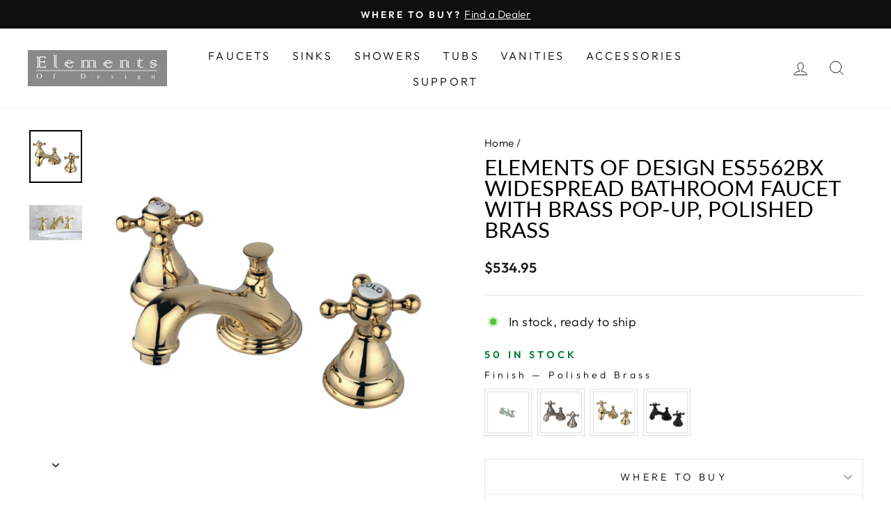

--- FILE ---
content_type: text/html; charset=utf-8
request_url: https://www.eodfaucet.com/products/elements-of-design-es5562bx-polished-brass
body_size: 49141
content:
<!doctype html>
<html class="no-js" lang="en" dir="ltr">
<head>

<!-- starapps_core_start -->
<!-- This code is automatically managed by StarApps Studio -->
<!-- Please contact support@starapps.studio for any help -->
<!-- File location: snippets/starapps-core.liquid -->



<!-- starapps_core_end -->

<!-- This site is optimized with Yoast SEO for Shopify -->
<title>Elements of Design ES5562BX Widespread Bathroom Faucet with Brass Pop- | Elements of Design</title>
<meta name="description" content="Elements of Design ES5562BX Widespread Bathroom Faucet with Brass Pop-Up, Polished Brass Mimic the stunning stylings of European households in your own home with this faucet&#39;s nod towards traditionalism. Ideal for more spacious bathrooms, widespread faucets are more spread apart and feature a 3-hole installation. The R" />
<link rel="canonical" href="https://www.eodfaucet.com/products/elements-of-design-es5562bx-polished-brass"/>
<meta name="robots" content="index, follow, max-image-preview:large, max-snippet:-1, max-video-preview:-1"/>
<meta property="og:site_name" content="Elements of Design" />
<meta property="og:url" content="https://www.eodfaucet.com/products/elements-of-design-es5562bx-polished-brass" />
<meta property="og:locale" content="en_US" />
<meta property="og:type" content="website" />
<meta property="og:title" content="Elements of Design ES5562BX Widespread Bathroom Faucet with Brass Pop- | Elements of Design" />
<meta property="og:description" content="Elements of Design ES5562BX Widespread Bathroom Faucet with Brass Pop-Up, Polished Brass Mimic the stunning stylings of European households in your own home with this faucet&#39;s nod towards traditionalism. Ideal for more spacious bathrooms, widespread faucets are more spread apart and feature a 3-hole installation. The R" />
<meta property="og:image" content="https://www.eodfaucet.com/cdn/shop/files/ES5562BX.jpg?v=1725946862" />
<meta property="og:image:height" content="1500" />
<meta property="og:image:width" content="1500" />
<meta property="og:availability" content="instock" />
<meta property="product:availability" content="instock" />
<meta property="product:condition" content="new" />
<meta property="product:price:amount" content="534.95" />
<meta property="product:price:currency" content="USD" />
<meta property="product:retailer_item_id" content="ES5562BX" />
<meta name="twitter:card" content="summary_large_image" />
<script type="application/ld+json" id="yoast-schema-graph">
{
"@context": "https://schema.org",
"@graph": [{
	"@type": "Organization",
	"@id": "https://www.eodfaucet.com/#/schema/organization/1",
	"url": "https://www.eodfaucet.com",
	"name": "Elements of Design",
	"sameAs": []
},

{
	"@type": "WebSite",
	"@id": "https://www.eodfaucet.com/#/schema/website/1",
	"url": "https://www.eodfaucet.com",
	"name": "Elements of Design",
	"potentialAction": {
		"@type": "SearchAction",
		"target": "https://www.eodfaucet.com/search?q={search_term_string}",
		"query-input": "required name=search_term_string"
	},

	"publisher": {
		"@id": "https://www.eodfaucet.com/#/schema/organization/1"
	},
	"inLanguage": "en"
},
{
	"@type": "ItemPage",
	"@id": "https:\/\/www.eodfaucet.com\/products\/elements-of-design-es5562bx-polished-brass",
	"url": "https:\/\/www.eodfaucet.com\/products\/elements-of-design-es5562bx-polished-brass",
	"name": "Elements of Design ES5562BX Widespread Bathroom Faucet with Brass Pop- | Elements of Design",
	"description": "Elements of Design ES5562BX Widespread Bathroom Faucet with Brass Pop-Up, Polished Brass Mimic the stunning stylings of European households in your own home with this faucet\u0026#39;s nod towards traditionalism. Ideal for more spacious bathrooms, widespread faucets are more spread apart and feature a 3-hole installation. The R",
	"datePublished": "2022-11-17T19:49:36-05:00",
	"breadcrumb": {
		"@id": "https:\/\/www.eodfaucet.com\/products\/elements-of-design-es5562bx-polished-brass\/#\/schema\/breadcrumb"
	},
	"primaryImageOfPage": {
		"@id": "https://www.eodfaucet.com/#/schema/ImageObject/40401130291514"
	},
	"image": [{
		"@id": "https://www.eodfaucet.com/#/schema/ImageObject/40401130291514"
	}],
	"isPartOf": {
		"@id": "https://www.eodfaucet.com/#/schema/website/1"
	}
},


{
	"@type": "ImageObject",
	"@id": "https://www.eodfaucet.com/#/schema/ImageObject/40401130291514",
	"url": "https:\/\/www.eodfaucet.com\/cdn\/shop\/files\/ES5562BX.jpg?v=1725946862",
	"contentUrl": "https:\/\/www.eodfaucet.com\/cdn\/shop\/files\/ES5562BX.jpg?v=1725946862",
	"width": 1500,
	"height": 1500
},
	{
	"@type": "Product",
	"@id": "https:\/\/www.eodfaucet.com\/products\/elements-of-design-es5562bx-polished-brass\/#\/schema\/Product",
	"mainEntityOfPage": {
		"@id": "https:\/\/www.eodfaucet.com\/products\/elements-of-design-es5562bx-polished-brass"
	},
	"name": "Elements of Design ES5562BX Widespread Bathroom Faucet with Brass Pop-Up, Polished Brass",
	"description": "Elements of Design ES5562BX Widespread Bathroom Faucet with Brass Pop-Up, Polished Brass Mimic the stunning stylings of European households in your own home with this faucet\u0026#39;s nod towards traditionalism. Ideal for more spacious bathrooms, widespread faucets are more spread apart and feature a 3-hole installation. The R",

	"image": [{ "@id": "https://www.eodfaucet.com/#/schema/ImageObject/40401130291514" }],

	"offers": [
		{
		"@type": "Offer",
		"name": "Elements of Design ES5562BX Widespread Bathroom Faucet with Brass Pop-Up, Polished Brass",
		"sku": "ES5562BX",
		"gtin": "663370106736",
		"availability": "https://schema.org/InStock",
		"priceSpecification": {
			"@type": "PriceSpecification",
			"valueAddedTaxIncluded": true,
			"price": 534.95,
			"priceCurrency": "USD"
		},
		"seller": { "@id": "https://www.eodfaucet.com/#/schema/organization/1" },
		"url": "https:\/\/www.eodfaucet.com\/products\/elements-of-design-es5562bx-polished-brass",
		"checkoutPageURLTemplate": "https:\/\/www.eodfaucet.com\/cart\/add?id=44026971914554\u0026quantity=1"
	}
	],
	"url": "https:\/\/www.eodfaucet.com\/products\/elements-of-design-es5562bx-polished-brass"
},

{
	"@type": "ImageObject",
	"@id": "https://www.eodfaucet.com/#/schema/ImageObject/40401130291514",
	"url": "https:\/\/www.eodfaucet.com\/cdn\/shop\/files\/ES5562BX.jpg?v=1725946862",
	"contentUrl": "https:\/\/www.eodfaucet.com\/cdn\/shop\/files\/ES5562BX.jpg?v=1725946862",
	"width": 1500,
	"height": 1500
},
	{
	"@type": "BreadcrumbList",
	"@id": "https:\/\/www.eodfaucet.com\/products\/elements-of-design-es5562bx-polished-brass\/#\/schema\/breadcrumb",
	"itemListElement": [
		{
			"@type": "ListItem",
			"name": "Elements of Design",
			"item": "https:\/\/www.eodfaucet.com",
			"position": 1
		},
{
			"@type": "ListItem",
			"name": "Elements of Design ES5562BX Widespread Bathroom Faucet with Brass Pop-Up, Polished Brass",
			"position": 2
		}

	]
}]}
</script>
<!--/ Yoast SEO -->

  <meta charset="utf-8">
  <meta http-equiv="X-UA-Compatible" content="IE=edge,chrome=1">
  <meta name="viewport" content="width=device-width,initial-scale=1">
  <meta name="theme-color" content="#111111"><link rel="preconnect" href="https://cdn.shopify.com" crossorigin>
  <link rel="preconnect" href="https://fonts.shopifycdn.com" crossorigin>
  <link rel="dns-prefetch" href="https://productreviews.shopifycdn.com">
  <link rel="dns-prefetch" href="https://ajax.googleapis.com">
  <link rel="dns-prefetch" href="https://maps.googleapis.com">
  <link rel="dns-prefetch" href="https://maps.gstatic.com"><link rel="shortcut icon" href="//www.eodfaucet.com/cdn/shop/files/fav-icon_32x32.jpg?v=1668097900" type="image/png" /><style data-shopify>@font-face {
  font-family: Lato;
  font-weight: 400;
  font-style: normal;
  font-display: swap;
  src: url("//www.eodfaucet.com/cdn/fonts/lato/lato_n4.c3b93d431f0091c8be23185e15c9d1fee1e971c5.woff2") format("woff2"),
       url("//www.eodfaucet.com/cdn/fonts/lato/lato_n4.d5c00c781efb195594fd2fd4ad04f7882949e327.woff") format("woff");
}

  @font-face {
  font-family: Outfit;
  font-weight: 300;
  font-style: normal;
  font-display: swap;
  src: url("//www.eodfaucet.com/cdn/fonts/outfit/outfit_n3.8c97ae4c4fac7c2ea467a6dc784857f4de7e0e37.woff2") format("woff2"),
       url("//www.eodfaucet.com/cdn/fonts/outfit/outfit_n3.b50a189ccde91f9bceee88f207c18c09f0b62a7b.woff") format("woff");
}


  @font-face {
  font-family: Outfit;
  font-weight: 600;
  font-style: normal;
  font-display: swap;
  src: url("//www.eodfaucet.com/cdn/fonts/outfit/outfit_n6.dfcbaa80187851df2e8384061616a8eaa1702fdc.woff2") format("woff2"),
       url("//www.eodfaucet.com/cdn/fonts/outfit/outfit_n6.88384e9fc3e36038624caccb938f24ea8008a91d.woff") format("woff");
}

  
  
</style><link href="//www.eodfaucet.com/cdn/shop/t/2/assets/theme.css?v=117916381044983657511703063839" rel="stylesheet" type="text/css" media="all" />
<style data-shopify>:root {
    --typeHeaderPrimary: Lato;
    --typeHeaderFallback: sans-serif;
    --typeHeaderSize: 36px;
    --typeHeaderWeight: 400;
    --typeHeaderLineHeight: 1;
    --typeHeaderSpacing: 0.0em;

    --typeBasePrimary:Outfit;
    --typeBaseFallback:sans-serif;
    --typeBaseSize: 18px;
    --typeBaseWeight: 300;
    --typeBaseSpacing: 0.025em;
    --typeBaseLineHeight: 1.4;

    --typeCollectionTitle: 20px;

    --iconWeight: 2px;
    --iconLinecaps: miter;

    
      --buttonRadius: 0px;
    

    --colorGridOverlayOpacity: 0.1;
  }

  .placeholder-content {
    background-image: linear-gradient(100deg, #ffffff 40%, #f7f7f7 63%, #ffffff 79%);
  }</style><script>
    document.documentElement.className = document.documentElement.className.replace('no-js', 'js');

    window.theme = window.theme || {};
    theme.routes = {
      home: "/",
      cart: "/cart.js",
      cartPage: "/cart",
      cartAdd: "/cart/add.js",
      cartChange: "/cart/change.js",
      search: "/search"
    };
    theme.strings = {
      soldOut: "Sold Out",
      unavailable: "Unavailable",
      inStockLabel: "In stock, ready to ship",
      oneStockLabel: "Low stock - [count] item left",
      otherStockLabel: "Low stock - [count] items left",
      willNotShipUntil: "Ready to ship [date]",
      willBeInStockAfter: "Back in stock [date]",
      waitingForStock: "Inventory on the way",
      savePrice: "Save [saved_amount]",
      cartEmpty: "Your cart is currently empty.",
      cartTermsConfirmation: "You must agree with the terms and conditions of sales to check out",
      searchCollections: "Collections:",
      searchPages: "Pages:",
      searchArticles: "Articles:",
      productFrom: "from ",
    };
    theme.settings = {
      cartType: "drawer",
      isCustomerTemplate: false,
      moneyFormat: "${{amount}}",
      saveType: "dollar",
      productImageSize: "natural",
      productImageCover: false,
      predictiveSearch: true,
      predictiveSearchType: "product,article,page,collection",
      predictiveSearchVendor: false,
      predictiveSearchPrice: false,
      quickView: true,
      themeName: 'Impulse',
      themeVersion: "7.1.0"
    };
  </script>

  <script>window.performance && window.performance.mark && window.performance.mark('shopify.content_for_header.start');</script><meta id="shopify-digital-wallet" name="shopify-digital-wallet" content="/67672899898/digital_wallets/dialog">
<meta name="shopify-checkout-api-token" content="6648708025e209c7a7f0dda0d127d0bc">
<meta id="in-context-paypal-metadata" data-shop-id="67672899898" data-venmo-supported="true" data-environment="production" data-locale="en_US" data-paypal-v4="true" data-currency="USD">
<link rel="alternate" type="application/json+oembed" href="https://www.eodfaucet.com/products/elements-of-design-es5562bx-polished-brass.oembed">
<script async="async" src="/checkouts/internal/preloads.js?locale=en-US"></script>
<script id="shopify-features" type="application/json">{"accessToken":"6648708025e209c7a7f0dda0d127d0bc","betas":["rich-media-storefront-analytics"],"domain":"www.eodfaucet.com","predictiveSearch":true,"shopId":67672899898,"locale":"en"}</script>
<script>var Shopify = Shopify || {};
Shopify.shop = "eodfaucet.myshopify.com";
Shopify.locale = "en";
Shopify.currency = {"active":"USD","rate":"1.0"};
Shopify.country = "US";
Shopify.theme = {"name":"Impulse","id":137922511162,"schema_name":"Impulse","schema_version":"7.1.0","theme_store_id":857,"role":"main"};
Shopify.theme.handle = "null";
Shopify.theme.style = {"id":null,"handle":null};
Shopify.cdnHost = "www.eodfaucet.com/cdn";
Shopify.routes = Shopify.routes || {};
Shopify.routes.root = "/";</script>
<script type="module">!function(o){(o.Shopify=o.Shopify||{}).modules=!0}(window);</script>
<script>!function(o){function n(){var o=[];function n(){o.push(Array.prototype.slice.apply(arguments))}return n.q=o,n}var t=o.Shopify=o.Shopify||{};t.loadFeatures=n(),t.autoloadFeatures=n()}(window);</script>
<script id="shop-js-analytics" type="application/json">{"pageType":"product"}</script>
<script defer="defer" async type="module" src="//www.eodfaucet.com/cdn/shopifycloud/shop-js/modules/v2/client.init-shop-cart-sync_BT-GjEfc.en.esm.js"></script>
<script defer="defer" async type="module" src="//www.eodfaucet.com/cdn/shopifycloud/shop-js/modules/v2/chunk.common_D58fp_Oc.esm.js"></script>
<script defer="defer" async type="module" src="//www.eodfaucet.com/cdn/shopifycloud/shop-js/modules/v2/chunk.modal_xMitdFEc.esm.js"></script>
<script type="module">
  await import("//www.eodfaucet.com/cdn/shopifycloud/shop-js/modules/v2/client.init-shop-cart-sync_BT-GjEfc.en.esm.js");
await import("//www.eodfaucet.com/cdn/shopifycloud/shop-js/modules/v2/chunk.common_D58fp_Oc.esm.js");
await import("//www.eodfaucet.com/cdn/shopifycloud/shop-js/modules/v2/chunk.modal_xMitdFEc.esm.js");

  window.Shopify.SignInWithShop?.initShopCartSync?.({"fedCMEnabled":true,"windoidEnabled":true});

</script>
<script>(function() {
  var isLoaded = false;
  function asyncLoad() {
    if (isLoaded) return;
    isLoaded = true;
    var urls = ["https:\/\/cstt-app.herokuapp.com\/get_script\/a9d3a160606811edadde7e1c572962f2.js?v=633775\u0026shop=eodfaucet.myshopify.com","https:\/\/cdn.shopify.com\/s\/files\/1\/0676\/7289\/9898\/t\/2\/assets\/yoast-active-script.js?v=1668035452\u0026shop=eodfaucet.myshopify.com","https:\/\/na.shgcdn3.com\/pixel-collector.js?shop=eodfaucet.myshopify.com"];
    for (var i = 0; i < urls.length; i++) {
      var s = document.createElement('script');
      s.type = 'text/javascript';
      s.async = true;
      s.src = urls[i];
      var x = document.getElementsByTagName('script')[0];
      x.parentNode.insertBefore(s, x);
    }
  };
  if(window.attachEvent) {
    window.attachEvent('onload', asyncLoad);
  } else {
    window.addEventListener('load', asyncLoad, false);
  }
})();</script>
<script id="__st">var __st={"a":67672899898,"offset":-18000,"reqid":"3df771f3-70ee-4749-97b5-59742a9a96ba-1769241683","pageurl":"www.eodfaucet.com\/products\/elements-of-design-es5562bx-polished-brass","u":"aa9a72bc3182","p":"product","rtyp":"product","rid":8016571269434};</script>
<script>window.ShopifyPaypalV4VisibilityTracking = true;</script>
<script id="captcha-bootstrap">!function(){'use strict';const t='contact',e='account',n='new_comment',o=[[t,t],['blogs',n],['comments',n],[t,'customer']],c=[[e,'customer_login'],[e,'guest_login'],[e,'recover_customer_password'],[e,'create_customer']],r=t=>t.map((([t,e])=>`form[action*='/${t}']:not([data-nocaptcha='true']) input[name='form_type'][value='${e}']`)).join(','),a=t=>()=>t?[...document.querySelectorAll(t)].map((t=>t.form)):[];function s(){const t=[...o],e=r(t);return a(e)}const i='password',u='form_key',d=['recaptcha-v3-token','g-recaptcha-response','h-captcha-response',i],f=()=>{try{return window.sessionStorage}catch{return}},m='__shopify_v',_=t=>t.elements[u];function p(t,e,n=!1){try{const o=window.sessionStorage,c=JSON.parse(o.getItem(e)),{data:r}=function(t){const{data:e,action:n}=t;return t[m]||n?{data:e,action:n}:{data:t,action:n}}(c);for(const[e,n]of Object.entries(r))t.elements[e]&&(t.elements[e].value=n);n&&o.removeItem(e)}catch(o){console.error('form repopulation failed',{error:o})}}const l='form_type',E='cptcha';function T(t){t.dataset[E]=!0}const w=window,h=w.document,L='Shopify',v='ce_forms',y='captcha';let A=!1;((t,e)=>{const n=(g='f06e6c50-85a8-45c8-87d0-21a2b65856fe',I='https://cdn.shopify.com/shopifycloud/storefront-forms-hcaptcha/ce_storefront_forms_captcha_hcaptcha.v1.5.2.iife.js',D={infoText:'Protected by hCaptcha',privacyText:'Privacy',termsText:'Terms'},(t,e,n)=>{const o=w[L][v],c=o.bindForm;if(c)return c(t,g,e,D).then(n);var r;o.q.push([[t,g,e,D],n]),r=I,A||(h.body.append(Object.assign(h.createElement('script'),{id:'captcha-provider',async:!0,src:r})),A=!0)});var g,I,D;w[L]=w[L]||{},w[L][v]=w[L][v]||{},w[L][v].q=[],w[L][y]=w[L][y]||{},w[L][y].protect=function(t,e){n(t,void 0,e),T(t)},Object.freeze(w[L][y]),function(t,e,n,w,h,L){const[v,y,A,g]=function(t,e,n){const i=e?o:[],u=t?c:[],d=[...i,...u],f=r(d),m=r(i),_=r(d.filter((([t,e])=>n.includes(e))));return[a(f),a(m),a(_),s()]}(w,h,L),I=t=>{const e=t.target;return e instanceof HTMLFormElement?e:e&&e.form},D=t=>v().includes(t);t.addEventListener('submit',(t=>{const e=I(t);if(!e)return;const n=D(e)&&!e.dataset.hcaptchaBound&&!e.dataset.recaptchaBound,o=_(e),c=g().includes(e)&&(!o||!o.value);(n||c)&&t.preventDefault(),c&&!n&&(function(t){try{if(!f())return;!function(t){const e=f();if(!e)return;const n=_(t);if(!n)return;const o=n.value;o&&e.removeItem(o)}(t);const e=Array.from(Array(32),(()=>Math.random().toString(36)[2])).join('');!function(t,e){_(t)||t.append(Object.assign(document.createElement('input'),{type:'hidden',name:u})),t.elements[u].value=e}(t,e),function(t,e){const n=f();if(!n)return;const o=[...t.querySelectorAll(`input[type='${i}']`)].map((({name:t})=>t)),c=[...d,...o],r={};for(const[a,s]of new FormData(t).entries())c.includes(a)||(r[a]=s);n.setItem(e,JSON.stringify({[m]:1,action:t.action,data:r}))}(t,e)}catch(e){console.error('failed to persist form',e)}}(e),e.submit())}));const S=(t,e)=>{t&&!t.dataset[E]&&(n(t,e.some((e=>e===t))),T(t))};for(const o of['focusin','change'])t.addEventListener(o,(t=>{const e=I(t);D(e)&&S(e,y())}));const B=e.get('form_key'),M=e.get(l),P=B&&M;t.addEventListener('DOMContentLoaded',(()=>{const t=y();if(P)for(const e of t)e.elements[l].value===M&&p(e,B);[...new Set([...A(),...v().filter((t=>'true'===t.dataset.shopifyCaptcha))])].forEach((e=>S(e,t)))}))}(h,new URLSearchParams(w.location.search),n,t,e,['guest_login'])})(!0,!0)}();</script>
<script integrity="sha256-4kQ18oKyAcykRKYeNunJcIwy7WH5gtpwJnB7kiuLZ1E=" data-source-attribution="shopify.loadfeatures" defer="defer" src="//www.eodfaucet.com/cdn/shopifycloud/storefront/assets/storefront/load_feature-a0a9edcb.js" crossorigin="anonymous"></script>
<script data-source-attribution="shopify.dynamic_checkout.dynamic.init">var Shopify=Shopify||{};Shopify.PaymentButton=Shopify.PaymentButton||{isStorefrontPortableWallets:!0,init:function(){window.Shopify.PaymentButton.init=function(){};var t=document.createElement("script");t.src="https://www.eodfaucet.com/cdn/shopifycloud/portable-wallets/latest/portable-wallets.en.js",t.type="module",document.head.appendChild(t)}};
</script>
<script data-source-attribution="shopify.dynamic_checkout.buyer_consent">
  function portableWalletsHideBuyerConsent(e){var t=document.getElementById("shopify-buyer-consent"),n=document.getElementById("shopify-subscription-policy-button");t&&n&&(t.classList.add("hidden"),t.setAttribute("aria-hidden","true"),n.removeEventListener("click",e))}function portableWalletsShowBuyerConsent(e){var t=document.getElementById("shopify-buyer-consent"),n=document.getElementById("shopify-subscription-policy-button");t&&n&&(t.classList.remove("hidden"),t.removeAttribute("aria-hidden"),n.addEventListener("click",e))}window.Shopify?.PaymentButton&&(window.Shopify.PaymentButton.hideBuyerConsent=portableWalletsHideBuyerConsent,window.Shopify.PaymentButton.showBuyerConsent=portableWalletsShowBuyerConsent);
</script>
<script data-source-attribution="shopify.dynamic_checkout.cart.bootstrap">document.addEventListener("DOMContentLoaded",(function(){function t(){return document.querySelector("shopify-accelerated-checkout-cart, shopify-accelerated-checkout")}if(t())Shopify.PaymentButton.init();else{new MutationObserver((function(e,n){t()&&(Shopify.PaymentButton.init(),n.disconnect())})).observe(document.body,{childList:!0,subtree:!0})}}));
</script>
<script id='scb4127' type='text/javascript' async='' src='https://www.eodfaucet.com/cdn/shopifycloud/privacy-banner/storefront-banner.js'></script><link id="shopify-accelerated-checkout-styles" rel="stylesheet" media="screen" href="https://www.eodfaucet.com/cdn/shopifycloud/portable-wallets/latest/accelerated-checkout-backwards-compat.css" crossorigin="anonymous">
<style id="shopify-accelerated-checkout-cart">
        #shopify-buyer-consent {
  margin-top: 1em;
  display: inline-block;
  width: 100%;
}

#shopify-buyer-consent.hidden {
  display: none;
}

#shopify-subscription-policy-button {
  background: none;
  border: none;
  padding: 0;
  text-decoration: underline;
  font-size: inherit;
  cursor: pointer;
}

#shopify-subscription-policy-button::before {
  box-shadow: none;
}

      </style>

<script>window.performance && window.performance.mark && window.performance.mark('shopify.content_for_header.end');</script>

  <script src="//www.eodfaucet.com/cdn/shop/t/2/assets/vendor-scripts-v11.js" defer="defer"></script><script src="//www.eodfaucet.com/cdn/shop/t/2/assets/theme.js?v=13862351161817530741668019339" defer="defer"></script>

  

<script type="text/javascript">
  
    window.SHG_CUSTOMER = null;
  
</script>











 <!--begin-boost-pfs-filter-css-->
   <link rel="preload stylesheet" href="//www.eodfaucet.com/cdn/shop/t/2/assets/boost-pfs-instant-search.css?v=161579411334328555211668644678" as="style"><link href="//www.eodfaucet.com/cdn/shop/t/2/assets/boost-pfs-custom.css?v=90027744879869169571668644685" rel="stylesheet" type="text/css" media="all" />
<style data-id="boost-pfs-style">
    .boost-pfs-filter-option-title-text {font-size: 18px;font-weight: 700;}

   .boost-pfs-filter-tree-v .boost-pfs-filter-option-title-text:before {}
    .boost-pfs-filter-tree-v .boost-pfs-filter-option.boost-pfs-filter-option-collapsed .boost-pfs-filter-option-title-text:before {}
    .boost-pfs-filter-tree-h .boost-pfs-filter-option-title-heading:before {}

    .boost-pfs-filter-refine-by .boost-pfs-filter-option-title h3 {}

    .boost-pfs-filter-option-content .boost-pfs-filter-option-item-list .boost-pfs-filter-option-item button,
    .boost-pfs-filter-option-content .boost-pfs-filter-option-item-list .boost-pfs-filter-option-item .boost-pfs-filter-button,
    .boost-pfs-filter-option-range-amount input,
    .boost-pfs-filter-tree-v .boost-pfs-filter-refine-by .boost-pfs-filter-refine-by-items .refine-by-item,
    .boost-pfs-filter-refine-by-wrapper-v .boost-pfs-filter-refine-by .boost-pfs-filter-refine-by-items .refine-by-item,
    .boost-pfs-filter-refine-by .boost-pfs-filter-option-title,
    .boost-pfs-filter-refine-by .boost-pfs-filter-refine-by-items .refine-by-item>a,
    .boost-pfs-filter-refine-by>span,
    .boost-pfs-filter-clear,
    .boost-pfs-filter-clear-all{}
    .boost-pfs-filter-tree-h .boost-pfs-filter-pc .boost-pfs-filter-refine-by-items .refine-by-item .boost-pfs-filter-clear .refine-by-type,
    .boost-pfs-filter-refine-by-wrapper-h .boost-pfs-filter-pc .boost-pfs-filter-refine-by-items .refine-by-item .boost-pfs-filter-clear .refine-by-type {}

    .boost-pfs-filter-option-multi-level-collections .boost-pfs-filter-option-multi-level-list .boost-pfs-filter-option-item .boost-pfs-filter-button-arrow .boost-pfs-arrow:before,
    .boost-pfs-filter-option-multi-level-tag .boost-pfs-filter-option-multi-level-list .boost-pfs-filter-option-item .boost-pfs-filter-button-arrow .boost-pfs-arrow:before {}

    .boost-pfs-filter-refine-by-wrapper-v .boost-pfs-filter-refine-by .boost-pfs-filter-refine-by-items .refine-by-item .boost-pfs-filter-clear:after,
    .boost-pfs-filter-refine-by-wrapper-v .boost-pfs-filter-refine-by .boost-pfs-filter-refine-by-items .refine-by-item .boost-pfs-filter-clear:before,
    .boost-pfs-filter-tree-v .boost-pfs-filter-refine-by .boost-pfs-filter-refine-by-items .refine-by-item .boost-pfs-filter-clear:after,
    .boost-pfs-filter-tree-v .boost-pfs-filter-refine-by .boost-pfs-filter-refine-by-items .refine-by-item .boost-pfs-filter-clear:before,
    .boost-pfs-filter-refine-by-wrapper-h .boost-pfs-filter-pc .boost-pfs-filter-refine-by-items .refine-by-item .boost-pfs-filter-clear:after,
    .boost-pfs-filter-refine-by-wrapper-h .boost-pfs-filter-pc .boost-pfs-filter-refine-by-items .refine-by-item .boost-pfs-filter-clear:before,
    .boost-pfs-filter-tree-h .boost-pfs-filter-pc .boost-pfs-filter-refine-by-items .refine-by-item .boost-pfs-filter-clear:after,
    .boost-pfs-filter-tree-h .boost-pfs-filter-pc .boost-pfs-filter-refine-by-items .refine-by-item .boost-pfs-filter-clear:before {}
    .boost-pfs-filter-option-range-slider .noUi-value-horizontal {}

    .boost-pfs-filter-tree-mobile-button button,
    .boost-pfs-filter-top-sorting-mobile button {}
    .boost-pfs-filter-top-sorting-mobile button>span:after {}
  </style>

 <!--end-boost-pfs-filter-css-->

 

<!-- GS-Inventory Start. Do not change -->
  
  <script class="gsinvProdScript">
    gsInventoryDefaultV = "44026971914554";
    cntImages = 0;
    gsInventoryQty = {};
    gsIncoming = {};    
    gsIncomingDate = {};
    gsInventoryContinue = {};
    gssiproductUrl = "elements-of-design-es5562bx-polished-brass";
     gsInventoryQty[44026971914554] =  50  ; gsIncomingDate[44026971914554] = ''; gsInventoryContinue[44026971914554] = 'deny'; gsIncoming[44026971914554] =  false  ; cntImages++;     
  </script>


<script async type="text/javascript" src="https://gravity-apps.com/showinventory/js/shopify/gsinventory8446.js?v=17b77670cbdf010a6d614ba26170f7db"></script>
<!-- GS-Inventory End. Do not change  --><!-- BEGIN app block: shopify://apps/swatch-king/blocks/variant-swatch-king/0850b1e4-ba30-4a0d-a8f4-f9a939276d7d -->


















































  <script>
    window.vsk_data = function(){
      return {
        "block_collection_settings": {"alignment":"center","enable":true,"swatch_location":"After image","switch_on_hover":true,"preselect_variant":false,"current_template":"product"},
        "currency": "USD",
        "currency_symbol": "$",
        "primary_locale": "en",
        "localized_string": {},
        "app_setting_styles": {"products_swatch_presentation":{"slide_left_button_svg":"","slide_right_button_svg":""},"collections_swatch_presentation":{"minified":false,"minified_products":false,"minified_template":"+{count}","slide_left_button_svg":"","minified_display_count":[3,6],"slide_right_button_svg":""}},
        "app_setting": {"display_logs":false,"default_preset":92098,"pre_hide_strategy":"hide-all-theme-selectors","swatch_url_source":"cdn","product_data_source":"js"},
        "app_setting_config": {"app_execution_strategy":"all","collections_options_disabled":null,"default_swatch_image":"","do_not_select_an_option":{"text":"Select a {{ option_name }}","status":true,"control_add_to_cart":true,"allow_virtual_trigger":true,"make_a_selection_text":"Select a {{ option_name }}","auto_select_options_list":[]},"history_free_group_navigation":false,"notranslate":false,"products_options_disabled":null,"size_chart":{"type":"theme","labels":"size,sizes,taille,größe,tamanho,tamaño,koko,サイズ","position":"right","size_chart_app":"","size_chart_app_css":"","size_chart_app_selector":""},"session_storage_timeout_seconds":60,"enable_swatch":{"cart":{"enable_on_cart_product_grid":true,"enable_on_cart_featured_product":true},"home":{"enable_on_home_product_grid":true,"enable_on_home_featured_product":true},"pages":{"enable_on_custom_product_grid":true,"enable_on_custom_featured_product":true},"article":{"enable_on_article_product_grid":true,"enable_on_article_featured_product":true},"products":{"enable_on_main_product":true,"enable_on_product_grid":true},"collections":{"enable_on_collection_quick_view":true,"enable_on_collection_product_grid":true},"list_collections":{"enable_on_list_collection_quick_view":true,"enable_on_list_collection_product_grid":true}},"product_template":{"group_swatches":true,"variant_swatches":true},"product_batch_size":250,"use_optimized_urls":true,"enable_error_tracking":false,"enable_event_tracking":false,"preset_badge":{"order":[{"name":"sold_out","order":0},{"name":"sale","order":1},{"name":"new","order":2}],"new_badge_text":"NEW","new_badge_color":"#FFFFFF","sale_badge_text":"SALE","sale_badge_color":"#FFFFFF","new_badge_bg_color":"#121212D1","sale_badge_bg_color":"#D91C01D1","sold_out_badge_text":"SOLD OUT","sold_out_badge_color":"#FFFFFF","new_show_when_all_same":false,"sale_show_when_all_same":false,"sold_out_badge_bg_color":"#BBBBBBD1","new_product_max_duration":90,"sold_out_show_when_all_same":false,"min_price_diff_for_sale_badge":5}},
        "theme_settings_map": {"137852682554":90650,"137922511162":45416,"138270802234":45416},
        "theme_settings": {"90650":{"id":90650,"configurations":{"products":{"theme_type":"dawn","swatch_root":{"position":"before","selector":"variant-selects, variant-radios, [class*=\"product-form__noscript-wrapper\"]","groups_selector":"","section_selector":".product.grid,.featured-product","secondary_position":"","secondary_selector":"","use_section_as_root":true},"option_selectors":"variant-selects select, variant-radios input","selectors_to_hide":["variant-radios","variant-selects"],"json_data_selector":"","add_to_cart_selector":"[name=\"add\"]","custom_button_params":{"data":[{"value_attribute":"data-value","option_attribute":"data-name"}],"selected_selector":".active"},"option_index_attributes":["data-index","data-option-position","data-object","data-product-option","data-option-index","name"],"add_to_cart_text_selector":"[name=\"add\"]\u003espan","selectors_to_hide_override":"","add_to_cart_enabled_classes":"","add_to_cart_disabled_classes":""},"collections":{"grid_updates":[{"name":"Sold out","template":"\u003cdiv class=\"card__badge\" {{ display_on_sold_out }}\u003e\u003cspan class=\"badge badge--bottom-left color-inverse\"\u003eSold out\u003c\/span\u003e\u003c\/div\u003e","display_position":"bottom","display_selector":".card__inner","element_selector":".card__badge .color-inverse"},{"name":"On Sale","template":"\u003cdiv class=\"card__badge bottom left\" {{ display_on_available }} {{ display_on_sale }}\u003e\n  \u003cspan class=\"badge badge--bottom-left color-accent-2\"\u003eSale\u003c\/span\u003e\n\u003c\/div\u003e","display_position":"replace","display_selector":".card__badge.bottom.left","element_selector":""},{"name":"price","template":"\u003cdiv class=\"price price--on-sale\"\u003e\n\u003cspan class=\"price-item price-item--regular\" {display_on_sale}\u003e{compare_at_price_with_format}\u003c\/span\u003e\n\u003cspan {display_on_sale}\u003e\u0026nbsp\u003c\/span\u003e\n\u003cspan class=\"price-item price-item--sale\" \u003e{price_with_format}\u003c\/span\u003e\n\u003c\/div\u003e","display_position":"replace","display_selector":".price","element_selector":""},{"name":"Vendor","template":"{{vendor}}","display_position":"replace","display_selector":".caption-with-letter-spacing","element_selector":""}],"data_selectors":{"url":"a","title":".card__heading.h5 a","attributes":[],"form_input":"[name=\"id\"]","featured_image":".card__media img:nth-child(1)","secondary_image":".card__media img:nth-child(2)"},"attribute_updates":[{"selector":null,"template":null,"attribute":null}],"selectors_to_hide":[],"json_data_selector":"[sa-swatch-json]","swatch_root_selector":".collection .grid__item .card-wrapper, .product-recommendations .grid__item .card-wrapper, .collage__item--product","swatch_display_options":[{"label":"After image","position":"after","selector":".card-wrapper .card__inner"},{"label":"After price","position":"after","selector":".price"},{"label":"After title","position":"after","selector":".card-information__text"}]}},"settings":{"products":{"handleize":false,"init_deferred":false,"label_split_symbol":":","size_chart_selector":"","persist_group_variant":true,"hide_single_value_option":"none"},"collections":{"layer_index":2,"display_label":false,"continuous_lookup":3000,"json_data_from_api":true,"label_split_symbol":"-","price_trailing_zeroes":true,"hide_single_value_option":"none"}},"custom_scripts":[],"custom_css":"[swatch-generated] .card__information {overflow: auto;}","theme_store_ids":[887],"schema_theme_names":["Dawn"],"pre_hide_css_code":null},"45416":{"id":45416,"configurations":{"products":{"theme_type":"dawn","swatch_root":{"position":"before","selector":".product-form-holder, form[action*=\"\/cart\/add\"], .sa-variant-picker ","groups_selector":"","section_selector":".modal--is-active [id*=\"ProductSection\"], [data-section-type=\"product-template\"]:not(.is-modal), [data-section-type=\"product\"]:not(.is-modal)","secondary_position":"","secondary_selector":"","use_section_as_root":true},"option_selectors":"input[data-variant-input], select[id*=\"SingleOptionSelector\"], .variant-input-wrap input","selectors_to_hide":[".variant-wrapper"],"json_data_selector":"","add_to_cart_selector":"[name=\"add\"]","custom_button_params":{"data":[{"value_attribute":"data-value","option_attribute":"data-name"}],"selected_selector":".active"},"option_index_attributes":["data-index","data-option-position","data-object","data-product-option","data-option-index","name"],"add_to_cart_text_selector":"[name=\"add\"]\u003espan","selectors_to_hide_override":"","add_to_cart_enabled_classes":"","add_to_cart_disabled_classes":""},"collections":{"grid_updates":[{"name":"On Sale","template":"\u003cdiv class=\"grid-product__tag grid-product__tag--sale\" {{display_on_available}} {{display_on_sale}}\u003eSave {{ price_difference_with_format }}\n\u003c\/div\u003e","display_position":"top","display_selector":".grid-product__content","element_selector":".grid-product__tag--sale"},{"name":"Sold out","template":"\u003cdiv class=\"grid-product__tag grid-product__tag--sold-out\" {{display_on_sold_out}}\u003e\nSold Out\u003c\/div\u003e","display_position":"top","display_selector":".grid-product__content","element_selector":".grid-product__tag--sold-out"},{"name":"price","template":"\u003cspan class=\"visually-hidden\"\u003eRegular price\u003c\/span\u003e\n\u003cspan class=\"grid-product__price--original\" {display_on_sale}\u003e{{compare_at_price_with_format}}\u003c\/span\u003e\n\u003cspan class=\"visually-hidden\" \u003eSale price\u003c\/span\u003e\n{price_with_format}\n","display_position":"replace","display_selector":".grid-product__price","element_selector":""}],"data_selectors":{"url":"a, .quick-product__btn","title":".grid-product__title","attributes":["data-product-id:pid"],"form_input":"input[name=\"id\"]","featured_image":"img.grid-product__image, .grid__image-ratio img","secondary_image":"div.grid-product__secondary-image[data-bgset], div.grid-product__secondary-image:not([data-bgset]) img "},"swatch_position":"after","attribute_updates":[{"selector":null,"template":null,"attribute":null}],"selectors_to_hide":[".grid-product__colors"],"json_data_selector":"[sa-swatch-json]","swatch_root_selector":".grid-product","swatch_display_options":[{"label":"After image","position":"after","selector":".grid-product__image-mask"},{"label":"After price","position":"after","selector":".grid-product__price"},{"label":"After title","position":"after","selector":".grid-product__title"}],"swatch_display_selector":".grid-product__image-mask"}},"settings":{"products":{"handleize":false,"init_deferred":false,"label_split_symbol":"—","size_chart_selector":"","persist_group_variant":true,"hide_single_value_option":"none"},"collections":{"layer_index":1,"display_label":false,"continuous_lookup":3000,"json_data_from_api":true,"label_split_symbol":"-","price_trailing_zeroes":true,"hide_single_value_option":"none"}},"custom_scripts":[],"custom_css":".grid-product__image-mask {opacity: 1 !important;}","theme_store_ids":[857],"schema_theme_names":["Impulse"],"pre_hide_css_code":null},"45416":{"id":45416,"configurations":{"products":{"theme_type":"dawn","swatch_root":{"position":"before","selector":".product-form-holder, form[action*=\"\/cart\/add\"], .sa-variant-picker ","groups_selector":"","section_selector":".modal--is-active [id*=\"ProductSection\"], [data-section-type=\"product-template\"]:not(.is-modal), [data-section-type=\"product\"]:not(.is-modal)","secondary_position":"","secondary_selector":"","use_section_as_root":true},"option_selectors":"input[data-variant-input], select[id*=\"SingleOptionSelector\"], .variant-input-wrap input","selectors_to_hide":[".variant-wrapper"],"json_data_selector":"","add_to_cart_selector":"[name=\"add\"]","custom_button_params":{"data":[{"value_attribute":"data-value","option_attribute":"data-name"}],"selected_selector":".active"},"option_index_attributes":["data-index","data-option-position","data-object","data-product-option","data-option-index","name"],"add_to_cart_text_selector":"[name=\"add\"]\u003espan","selectors_to_hide_override":"","add_to_cart_enabled_classes":"","add_to_cart_disabled_classes":""},"collections":{"grid_updates":[{"name":"On Sale","template":"\u003cdiv class=\"grid-product__tag grid-product__tag--sale\" {{display_on_available}} {{display_on_sale}}\u003eSave {{ price_difference_with_format }}\n\u003c\/div\u003e","display_position":"top","display_selector":".grid-product__content","element_selector":".grid-product__tag--sale"},{"name":"Sold out","template":"\u003cdiv class=\"grid-product__tag grid-product__tag--sold-out\" {{display_on_sold_out}}\u003e\nSold Out\u003c\/div\u003e","display_position":"top","display_selector":".grid-product__content","element_selector":".grid-product__tag--sold-out"},{"name":"price","template":"\u003cspan class=\"visually-hidden\"\u003eRegular price\u003c\/span\u003e\n\u003cspan class=\"grid-product__price--original\" {display_on_sale}\u003e{{compare_at_price_with_format}}\u003c\/span\u003e\n\u003cspan class=\"visually-hidden\" \u003eSale price\u003c\/span\u003e\n{price_with_format}\n","display_position":"replace","display_selector":".grid-product__price","element_selector":""}],"data_selectors":{"url":"a, .quick-product__btn","title":".grid-product__title","attributes":["data-product-id:pid"],"form_input":"input[name=\"id\"]","featured_image":"img.grid-product__image, .grid__image-ratio img","secondary_image":"div.grid-product__secondary-image[data-bgset], div.grid-product__secondary-image:not([data-bgset]) img "},"swatch_position":"after","attribute_updates":[{"selector":null,"template":null,"attribute":null}],"selectors_to_hide":[".grid-product__colors"],"json_data_selector":"[sa-swatch-json]","swatch_root_selector":".grid-product","swatch_display_options":[{"label":"After image","position":"after","selector":".grid-product__image-mask"},{"label":"After price","position":"after","selector":".grid-product__price"},{"label":"After title","position":"after","selector":".grid-product__title"}],"swatch_display_selector":".grid-product__image-mask"}},"settings":{"products":{"handleize":false,"init_deferred":false,"label_split_symbol":"—","size_chart_selector":"","persist_group_variant":true,"hide_single_value_option":"none"},"collections":{"layer_index":1,"display_label":false,"continuous_lookup":3000,"json_data_from_api":true,"label_split_symbol":"-","price_trailing_zeroes":true,"hide_single_value_option":"none"}},"custom_scripts":[],"custom_css":".grid-product__image-mask {opacity: 1 !important;}","theme_store_ids":[857],"schema_theme_names":["Impulse"],"pre_hide_css_code":null}},
        "product_options": [],
        "swatch_dir": "vsk",
        "presets": {"1498958":{"id":1498958,"name":"Circular swatch - Mobile","params":{"hover":{"effect":"none","transform_type":false},"width":"20px","height":"20px","arrow_mode":"mode_0","button_size":null,"migrated_to":11.39,"border_space":"2.5px","border_width":"1px","button_shape":null,"margin_right":"4px","preview_type":"custom_image","swatch_style":"slide","display_label":false,"stock_out_type":"cross-out","background_size":"cover","adjust_margin_right":true,"background_position":"top","last_swatch_preview":"half","minification_action":"do_nothing","option_value_display":"none","display_variant_label":true,"minification_template":"+{{count}}","swatch_minification_count":"3","minification_admin_template":""},"assoc_view_type":"swatch","apply_to":"collections"},"1498954":{"id":1498954,"name":"Square swatch - Mobile","params":{"hover":{"effect":"grow","transform_type":false},"width":"66px","height":"66px","new_badge":{"enable":false},"arrow_mode":"mode_0","sale_badge":{"enable":false},"button_size":null,"migrated_to":11.39,"border_space":"3px","border_width":"1px","button_shape":null,"margin_right":"8px","preview_type":"variant_image","swatch_style":"stack","display_label":true,"badge_position":"outside_swatch","sold_out_badge":{"enable":false},"stock_out_type":"grey-out","background_size":"cover","adjust_margin_right":true,"background_position":"top","last_swatch_preview":"half","option_value_display":"tooltip","display_variant_label":true},"assoc_view_type":"swatch","apply_to":"products"},"1498952":{"id":1498952,"name":"Polaroid swatch - Mobile","params":{"hover":{"effect":"none","transform_type":false},"width":"90px","height":"90px","new_badge":{"enable":false},"arrow_mode":"mode_0","sale_badge":{"enable":false},"button_size":null,"migrated_to":11.39,"price_badge":{"price_enabled":true,"price_location":"below_value"},"swatch_type":"polaroid-swatch","border_width":"0.5px","button_shape":null,"margin_right":"8px","preview_type":"variant_image","swatch_style":"stack","display_label":true,"sold_out_badge":{"enable":false},"stock_out_type":"strike-out","background_size":"cover","adjust_margin_right":true,"background_position":"top","last_swatch_preview":"half","option_value_display":"adjacent","display_variant_label":false,"margin_swatch_horizontal":"0px"},"assoc_view_type":"swatch","apply_to":"products"},"1498951":{"id":1498951,"name":"Circular swatch - Mobile","params":{"hover":{"effect":"grow","transform_type":false},"width":"46px","height":"46px","new_badge":{"enable":false},"arrow_mode":"mode_0","sale_badge":{"enable":false},"button_size":null,"migrated_to":11.39,"border_space":"3px","border_width":"2px","button_shape":null,"margin_right":"8px","preview_type":"custom_image","swatch_style":"stack","display_label":true,"badge_position":"outside_swatch","sold_out_badge":{"enable":false},"stock_out_type":"cross-out","background_size":"cover","adjust_margin_right":true,"background_position":"top","last_swatch_preview":"half","option_value_display":"none","display_variant_label":true},"assoc_view_type":"swatch","apply_to":"products"},"92104":{"id":92104,"name":"Circular swatch - Desktop","params":{"hover":{"effect":"none","transform_type":false},"width":"20px","height":"20px","arrow_mode":"mode_2","migrated_to":11.39,"border_space":"2.5px","border_width":"1px","margin_right":"4px","preview_type":"custom_image","swatch_style":"slide","display_label":false,"stock_out_type":"cross-out","background_size":"cover","adjust_margin_right":true,"background_position":"top","last_swatch_preview":"full","minification_action":"do_nothing","option_value_display":"none","display_variant_label":true,"minification_template":"+{{count}}","swatch_minification_count":"3","minification_admin_template":""},"assoc_view_type":"swatch","apply_to":"collections"},"92096":{"id":92096,"name":"Circular swatch - Desktop","params":{"hover":{"effect":"grow","transform_type":false},"width":"46px","height":"46px","new_badge":{"enable":false},"arrow_mode":"mode_1","sale_badge":{"enable":false},"migrated_to":11.39,"border_space":"3px","border_width":"2px","margin_right":"8px","preview_type":"custom_image","swatch_style":"stack","display_label":true,"badge_position":"outside_swatch","sold_out_badge":{"enable":false},"stock_out_type":"cross-out","background_size":"cover","adjust_margin_right":true,"background_position":"top","last_swatch_preview":"full","option_value_display":"none","display_variant_label":true},"assoc_view_type":"swatch","apply_to":"products"},"1498962":{"id":1498962,"name":"Square swatch - Mobile","params":{"hover":{"effect":"none","transform_type":false},"width":"34px","height":"34px","arrow_mode":"mode_0","button_size":null,"migrated_to":11.39,"border_space":"2.5px","border_width":"1px","button_shape":null,"margin_right":"4px","preview_type":"custom_image","swatch_style":null,"display_label":false,"stock_out_type":"cross-out","background_size":"cover","adjust_margin_right":true,"background_position":"top","last_swatch_preview":"half","minification_action":"do_nothing","option_value_display":"none","display_variant_label":true,"minification_template":"+{{count}}","swatch_minification_count":"3","minification_admin_template":""},"assoc_view_type":"swatch","apply_to":"collections"},"1498960":{"id":1498960,"name":"Text only button - Mobile","params":{"hover":{"animation":"none"},"arrow_mode":"mode_0","button_size":null,"border_width":"2px","button_shape":null,"button_style":"stack","margin_right":"12px","preview_type":"small_values","display_label":false,"stock_out_type":"strike-out","last_swatch_preview":null,"minification_action":"do_nothing","display_variant_label":false,"minification_template":"+{{count}}","swatch_minification_count":"3","minification_admin_template":""},"assoc_view_type":"button","apply_to":"collections"},"1498956":{"id":1498956,"name":"Button - Mobile","params":{"hover":{"animation":"none"},"width":"10px","min-width":"20px","arrow_mode":"mode_0","width_type":"auto","button_size":null,"button_type":"normal-button","price_badge":{"price_enabled":false},"border_width":"1px","button_shape":null,"button_style":"stack","margin_right":"5px","preview_type":"small_values","display_label":false,"stock_out_type":"cross-out","padding_vertical":"1.2px","last_swatch_preview":null,"minification_action":"do_nothing","display_variant_label":false,"minification_template":"+{{count}}","swatch_minification_count":"3","minification_admin_template":""},"assoc_view_type":"button","apply_to":"collections"},"94618":{"id":94618,"name":"Square swatch - Desktop","params":{"hover":{"effect":"none","transform_type":false},"width":"34px","height":"34px","arrow_mode":"mode_1","migrated_to":11.39,"border_space":"2.5px","border_width":"1px","margin_right":"4px","preview_type":"custom_image","swatch_style":"slide","display_label":false,"stock_out_type":"cross-out","background_size":"cover","adjust_margin_right":true,"background_position":"top","last_swatch_preview":"full","minification_action":"do_nothing","option_value_display":"none","display_variant_label":true,"minification_template":"+{{count}}","swatch_minification_count":"3","minification_admin_template":""},"assoc_view_type":"swatch","apply_to":"collections"},"92105":{"id":92105,"name":"Text only button - Desktop","params":{"hover":{"animation":"none"},"arrow_mode":"mode_2","border_width":"2px","button_style":"stack","margin_right":"12px","preview_type":"small_values","display_label":false,"stock_out_type":"strike-out","minification_action":"do_nothing","display_variant_label":false,"minification_template":"+{{count}}","swatch_minification_count":"3","minification_admin_template":""},"assoc_view_type":"button","apply_to":"collections"},"92101":{"id":92101,"name":"Swatch in pill - Desktop","params":{"hover":{"effect":"none","transform_type":false},"arrow_mode":"mode_1","swatch_size":"20px","swatch_type":"swatch-pill","border_space":"4px","border_width":"1px","margin_right":"12px","preview_type":"custom_image","swatch_style":"stack","display_label":true,"button_padding":"7px","stock_out_type":"cross-out","background_size":"cover","background_position":"top","option_value_display":"adjacent","display_variant_label":false},"assoc_view_type":"swatch","apply_to":"products"},"92098":{"id":92098,"name":"Button - Desktop","params":{"hover":{"animation":"none"},"width":"10px","height":"35px","min-width":"20px","arrow_mode":"mode_1","width_type":"auto","button_type":"normal-button","price_badge":{"price_enabled":false},"border_width":"1px","button_style":"stack","margin_right":"12px","preview_type":"small_values","display_label":true,"stock_out_type":"cross-out","padding_vertical":"8.7px","display_variant_label":false},"assoc_view_type":"button","apply_to":"products"},"92097":{"id":92097,"name":"Polaroid swatch - Desktop","params":{"hover":{"effect":"none","transform_type":false},"width":"90px","height":"90px","new_badge":{"enable":false},"arrow_mode":"mode_1","sale_badge":{"enable":false},"migrated_to":11.39,"price_badge":{"price_enabled":true,"price_location":"below_value"},"swatch_type":"polaroid-swatch","border_width":"0.5px","margin_right":"8px","preview_type":"variant_image","swatch_style":"stack","display_label":true,"sold_out_badge":{"enable":false},"stock_out_type":"strike-out","background_size":"cover","adjust_margin_right":true,"background_position":"top","last_swatch_preview":"full","option_value_display":"adjacent","display_variant_label":false,"margin_swatch_horizontal":"0px"},"assoc_view_type":"swatch","apply_to":"products"},"92095":{"id":92095,"name":"Button pill - Desktop","params":{"hover":{"animation":"shadow"},"width":"10px","min-width":"20px","arrow_mode":"mode_1","width_type":"auto","button_type":"normal-button","price_badge":{"price_enabled":false},"border_width":"1px","button_style":"stack","margin_right":"12px","preview_type":"large_values","display_label":true,"stock_out_type":"strike-out","padding_vertical":"8.7px","display_variant_label":false},"assoc_view_type":"button","apply_to":"products"},"92102":{"id":92102,"name":"Button - Desktop","params":{"hover":{"animation":"none"},"width":"10px","min-width":"20px","arrow_mode":"mode_2","width_type":"auto","button_type":"normal-button","price_badge":{"price_enabled":false},"border_width":"1px","button_style":"stack","margin_right":"5px","preview_type":"small_values","display_label":false,"stock_out_type":"cross-out","padding_vertical":"1.2px","minification_action":"do_nothing","display_variant_label":false,"minification_template":"+{{count}}","swatch_minification_count":"3","minification_admin_template":""},"assoc_view_type":"button","apply_to":"collections"},"1498955":{"id":1498955,"name":"Swatch in pill - Mobile","params":{"hover":{"effect":"none","transform_type":false},"arrow_mode":"mode_0","button_size":null,"swatch_size":"20px","swatch_type":"swatch-pill","border_space":"4px","border_width":"1px","button_shape":null,"margin_right":"12px","preview_type":"custom_image","swatch_style":"stack","display_label":true,"button_padding":"7px","stock_out_type":"cross-out","background_size":"cover","background_position":"top","last_swatch_preview":null,"option_value_display":"adjacent","display_variant_label":false},"assoc_view_type":"swatch","apply_to":"products"},"92100":{"id":92100,"name":"Square swatch - Desktop","params":{"hover":{"effect":"grow","transform_type":false},"width":"66px","height":"66px","new_badge":{"enable":false},"arrow_mode":"mode_1","sale_badge":{"enable":false},"migrated_to":11.39,"border_space":"3px","border_width":"1px","margin_right":"8px","preview_type":"variant_image","swatch_style":"stack","display_label":true,"badge_position":"outside_swatch","sold_out_badge":{"enable":false},"stock_out_type":"grey-out","background_size":"cover","adjust_margin_right":true,"background_position":"top","last_swatch_preview":"full","option_value_display":"tooltip","display_variant_label":true},"assoc_view_type":"swatch","apply_to":"products"},"1498953":{"id":1498953,"name":"Button - Mobile","params":{"hover":{"animation":"none"},"width":"10px","height":"35px","min-width":"20px","arrow_mode":"mode_0","width_type":"auto","button_size":null,"button_type":"normal-button","price_badge":{"price_enabled":false},"border_width":"1px","button_shape":null,"button_style":"stack","margin_right":"12px","preview_type":"small_values","display_label":true,"stock_out_type":"cross-out","padding_vertical":"8.7px","last_swatch_preview":null,"display_variant_label":false},"assoc_view_type":"button","apply_to":"products"},"1498950":{"id":1498950,"name":"Button pill - Mobile","params":{"hover":{"animation":"shadow"},"width":"10px","min-width":"20px","arrow_mode":"mode_0","width_type":"auto","button_size":null,"button_type":"normal-button","price_badge":{"price_enabled":false},"border_width":"1px","button_shape":null,"button_style":"stack","margin_right":"12px","preview_type":"large_values","display_label":true,"stock_out_type":"strike-out","padding_vertical":"8.7px","last_swatch_preview":null,"display_variant_label":false},"assoc_view_type":"button","apply_to":"products"},"92099":{"id":92099,"name":"Dropdown","params":{"seperator":"","icon_style":"arrow","label_size":"14px","label_weight":"inherit","padding_left":"10px","display_label":true,"display_price":false,"display_style":"block","dropdown_type":"default","stock_out_type":"invisible","label_padding_left":"0px"},"assoc_view_type":"drop_down","apply_to":"products"},"92103":{"id":92103,"name":"Dropdown","params":{"seperator":"","icon_style":"arrow","label_size":"14px","label_weight":"inherit","padding_left":"10px","display_label":true,"display_price":false,"display_style":"block","dropdown_type":"default","stock_out_type":"invisible","label_padding_left":"0px"},"assoc_view_type":"drop_down","apply_to":"collections"}},
        "storefront_key": "",
        "lambda_cloudfront_url": "https://api.starapps.studio",
        "api_endpoints": null,
        "published_locales": [{"shop_locale":{"locale":"en","enabled":true,"primary":true,"published":true}}],
        "money_format": "${{amount}}",
        "data_url_source": "cdn",
        "published_theme_setting": "45416",
        "product_data_source": "js",
        "is_b2b": false,
        "inventory_config": {"config":{"message":"\u003cp style=\"color:red;\"\u003e🔥 🔥 Only {{inventory}} left\u003c\/p\u003e","alignment":"inherit","threshold":10},"localized_strings":{}},
        "show_groups": true,
        "app_block_enabled": false
      }
    }

    window.vskData = {
        "block_collection_settings": {"alignment":"center","enable":true,"swatch_location":"After image","switch_on_hover":true,"preselect_variant":false,"current_template":"product"},
        "currency": "USD",
        "currency_symbol": "$",
        "primary_locale": "en",
        "localized_string": {},
        "app_setting_styles": {"products_swatch_presentation":{"slide_left_button_svg":"","slide_right_button_svg":""},"collections_swatch_presentation":{"minified":false,"minified_products":false,"minified_template":"+{count}","slide_left_button_svg":"","minified_display_count":[3,6],"slide_right_button_svg":""}},
        "app_setting": {"display_logs":false,"default_preset":92098,"pre_hide_strategy":"hide-all-theme-selectors","swatch_url_source":"cdn","product_data_source":"js"},
        "app_setting_config": {"app_execution_strategy":"all","collections_options_disabled":null,"default_swatch_image":"","do_not_select_an_option":{"text":"Select a {{ option_name }}","status":true,"control_add_to_cart":true,"allow_virtual_trigger":true,"make_a_selection_text":"Select a {{ option_name }}","auto_select_options_list":[]},"history_free_group_navigation":false,"notranslate":false,"products_options_disabled":null,"size_chart":{"type":"theme","labels":"size,sizes,taille,größe,tamanho,tamaño,koko,サイズ","position":"right","size_chart_app":"","size_chart_app_css":"","size_chart_app_selector":""},"session_storage_timeout_seconds":60,"enable_swatch":{"cart":{"enable_on_cart_product_grid":true,"enable_on_cart_featured_product":true},"home":{"enable_on_home_product_grid":true,"enable_on_home_featured_product":true},"pages":{"enable_on_custom_product_grid":true,"enable_on_custom_featured_product":true},"article":{"enable_on_article_product_grid":true,"enable_on_article_featured_product":true},"products":{"enable_on_main_product":true,"enable_on_product_grid":true},"collections":{"enable_on_collection_quick_view":true,"enable_on_collection_product_grid":true},"list_collections":{"enable_on_list_collection_quick_view":true,"enable_on_list_collection_product_grid":true}},"product_template":{"group_swatches":true,"variant_swatches":true},"product_batch_size":250,"use_optimized_urls":true,"enable_error_tracking":false,"enable_event_tracking":false,"preset_badge":{"order":[{"name":"sold_out","order":0},{"name":"sale","order":1},{"name":"new","order":2}],"new_badge_text":"NEW","new_badge_color":"#FFFFFF","sale_badge_text":"SALE","sale_badge_color":"#FFFFFF","new_badge_bg_color":"#121212D1","sale_badge_bg_color":"#D91C01D1","sold_out_badge_text":"SOLD OUT","sold_out_badge_color":"#FFFFFF","new_show_when_all_same":false,"sale_show_when_all_same":false,"sold_out_badge_bg_color":"#BBBBBBD1","new_product_max_duration":90,"sold_out_show_when_all_same":false,"min_price_diff_for_sale_badge":5}},
        "theme_settings_map": {"137852682554":90650,"137922511162":45416,"138270802234":45416},
        "theme_settings": {"90650":{"id":90650,"configurations":{"products":{"theme_type":"dawn","swatch_root":{"position":"before","selector":"variant-selects, variant-radios, [class*=\"product-form__noscript-wrapper\"]","groups_selector":"","section_selector":".product.grid,.featured-product","secondary_position":"","secondary_selector":"","use_section_as_root":true},"option_selectors":"variant-selects select, variant-radios input","selectors_to_hide":["variant-radios","variant-selects"],"json_data_selector":"","add_to_cart_selector":"[name=\"add\"]","custom_button_params":{"data":[{"value_attribute":"data-value","option_attribute":"data-name"}],"selected_selector":".active"},"option_index_attributes":["data-index","data-option-position","data-object","data-product-option","data-option-index","name"],"add_to_cart_text_selector":"[name=\"add\"]\u003espan","selectors_to_hide_override":"","add_to_cart_enabled_classes":"","add_to_cart_disabled_classes":""},"collections":{"grid_updates":[{"name":"Sold out","template":"\u003cdiv class=\"card__badge\" {{ display_on_sold_out }}\u003e\u003cspan class=\"badge badge--bottom-left color-inverse\"\u003eSold out\u003c\/span\u003e\u003c\/div\u003e","display_position":"bottom","display_selector":".card__inner","element_selector":".card__badge .color-inverse"},{"name":"On Sale","template":"\u003cdiv class=\"card__badge bottom left\" {{ display_on_available }} {{ display_on_sale }}\u003e\n  \u003cspan class=\"badge badge--bottom-left color-accent-2\"\u003eSale\u003c\/span\u003e\n\u003c\/div\u003e","display_position":"replace","display_selector":".card__badge.bottom.left","element_selector":""},{"name":"price","template":"\u003cdiv class=\"price price--on-sale\"\u003e\n\u003cspan class=\"price-item price-item--regular\" {display_on_sale}\u003e{compare_at_price_with_format}\u003c\/span\u003e\n\u003cspan {display_on_sale}\u003e\u0026nbsp\u003c\/span\u003e\n\u003cspan class=\"price-item price-item--sale\" \u003e{price_with_format}\u003c\/span\u003e\n\u003c\/div\u003e","display_position":"replace","display_selector":".price","element_selector":""},{"name":"Vendor","template":"{{vendor}}","display_position":"replace","display_selector":".caption-with-letter-spacing","element_selector":""}],"data_selectors":{"url":"a","title":".card__heading.h5 a","attributes":[],"form_input":"[name=\"id\"]","featured_image":".card__media img:nth-child(1)","secondary_image":".card__media img:nth-child(2)"},"attribute_updates":[{"selector":null,"template":null,"attribute":null}],"selectors_to_hide":[],"json_data_selector":"[sa-swatch-json]","swatch_root_selector":".collection .grid__item .card-wrapper, .product-recommendations .grid__item .card-wrapper, .collage__item--product","swatch_display_options":[{"label":"After image","position":"after","selector":".card-wrapper .card__inner"},{"label":"After price","position":"after","selector":".price"},{"label":"After title","position":"after","selector":".card-information__text"}]}},"settings":{"products":{"handleize":false,"init_deferred":false,"label_split_symbol":":","size_chart_selector":"","persist_group_variant":true,"hide_single_value_option":"none"},"collections":{"layer_index":2,"display_label":false,"continuous_lookup":3000,"json_data_from_api":true,"label_split_symbol":"-","price_trailing_zeroes":true,"hide_single_value_option":"none"}},"custom_scripts":[],"custom_css":"[swatch-generated] .card__information {overflow: auto;}","theme_store_ids":[887],"schema_theme_names":["Dawn"],"pre_hide_css_code":null},"45416":{"id":45416,"configurations":{"products":{"theme_type":"dawn","swatch_root":{"position":"before","selector":".product-form-holder, form[action*=\"\/cart\/add\"], .sa-variant-picker ","groups_selector":"","section_selector":".modal--is-active [id*=\"ProductSection\"], [data-section-type=\"product-template\"]:not(.is-modal), [data-section-type=\"product\"]:not(.is-modal)","secondary_position":"","secondary_selector":"","use_section_as_root":true},"option_selectors":"input[data-variant-input], select[id*=\"SingleOptionSelector\"], .variant-input-wrap input","selectors_to_hide":[".variant-wrapper"],"json_data_selector":"","add_to_cart_selector":"[name=\"add\"]","custom_button_params":{"data":[{"value_attribute":"data-value","option_attribute":"data-name"}],"selected_selector":".active"},"option_index_attributes":["data-index","data-option-position","data-object","data-product-option","data-option-index","name"],"add_to_cart_text_selector":"[name=\"add\"]\u003espan","selectors_to_hide_override":"","add_to_cart_enabled_classes":"","add_to_cart_disabled_classes":""},"collections":{"grid_updates":[{"name":"On Sale","template":"\u003cdiv class=\"grid-product__tag grid-product__tag--sale\" {{display_on_available}} {{display_on_sale}}\u003eSave {{ price_difference_with_format }}\n\u003c\/div\u003e","display_position":"top","display_selector":".grid-product__content","element_selector":".grid-product__tag--sale"},{"name":"Sold out","template":"\u003cdiv class=\"grid-product__tag grid-product__tag--sold-out\" {{display_on_sold_out}}\u003e\nSold Out\u003c\/div\u003e","display_position":"top","display_selector":".grid-product__content","element_selector":".grid-product__tag--sold-out"},{"name":"price","template":"\u003cspan class=\"visually-hidden\"\u003eRegular price\u003c\/span\u003e\n\u003cspan class=\"grid-product__price--original\" {display_on_sale}\u003e{{compare_at_price_with_format}}\u003c\/span\u003e\n\u003cspan class=\"visually-hidden\" \u003eSale price\u003c\/span\u003e\n{price_with_format}\n","display_position":"replace","display_selector":".grid-product__price","element_selector":""}],"data_selectors":{"url":"a, .quick-product__btn","title":".grid-product__title","attributes":["data-product-id:pid"],"form_input":"input[name=\"id\"]","featured_image":"img.grid-product__image, .grid__image-ratio img","secondary_image":"div.grid-product__secondary-image[data-bgset], div.grid-product__secondary-image:not([data-bgset]) img "},"swatch_position":"after","attribute_updates":[{"selector":null,"template":null,"attribute":null}],"selectors_to_hide":[".grid-product__colors"],"json_data_selector":"[sa-swatch-json]","swatch_root_selector":".grid-product","swatch_display_options":[{"label":"After image","position":"after","selector":".grid-product__image-mask"},{"label":"After price","position":"after","selector":".grid-product__price"},{"label":"After title","position":"after","selector":".grid-product__title"}],"swatch_display_selector":".grid-product__image-mask"}},"settings":{"products":{"handleize":false,"init_deferred":false,"label_split_symbol":"—","size_chart_selector":"","persist_group_variant":true,"hide_single_value_option":"none"},"collections":{"layer_index":1,"display_label":false,"continuous_lookup":3000,"json_data_from_api":true,"label_split_symbol":"-","price_trailing_zeroes":true,"hide_single_value_option":"none"}},"custom_scripts":[],"custom_css":".grid-product__image-mask {opacity: 1 !important;}","theme_store_ids":[857],"schema_theme_names":["Impulse"],"pre_hide_css_code":null},"45416":{"id":45416,"configurations":{"products":{"theme_type":"dawn","swatch_root":{"position":"before","selector":".product-form-holder, form[action*=\"\/cart\/add\"], .sa-variant-picker ","groups_selector":"","section_selector":".modal--is-active [id*=\"ProductSection\"], [data-section-type=\"product-template\"]:not(.is-modal), [data-section-type=\"product\"]:not(.is-modal)","secondary_position":"","secondary_selector":"","use_section_as_root":true},"option_selectors":"input[data-variant-input], select[id*=\"SingleOptionSelector\"], .variant-input-wrap input","selectors_to_hide":[".variant-wrapper"],"json_data_selector":"","add_to_cart_selector":"[name=\"add\"]","custom_button_params":{"data":[{"value_attribute":"data-value","option_attribute":"data-name"}],"selected_selector":".active"},"option_index_attributes":["data-index","data-option-position","data-object","data-product-option","data-option-index","name"],"add_to_cart_text_selector":"[name=\"add\"]\u003espan","selectors_to_hide_override":"","add_to_cart_enabled_classes":"","add_to_cart_disabled_classes":""},"collections":{"grid_updates":[{"name":"On Sale","template":"\u003cdiv class=\"grid-product__tag grid-product__tag--sale\" {{display_on_available}} {{display_on_sale}}\u003eSave {{ price_difference_with_format }}\n\u003c\/div\u003e","display_position":"top","display_selector":".grid-product__content","element_selector":".grid-product__tag--sale"},{"name":"Sold out","template":"\u003cdiv class=\"grid-product__tag grid-product__tag--sold-out\" {{display_on_sold_out}}\u003e\nSold Out\u003c\/div\u003e","display_position":"top","display_selector":".grid-product__content","element_selector":".grid-product__tag--sold-out"},{"name":"price","template":"\u003cspan class=\"visually-hidden\"\u003eRegular price\u003c\/span\u003e\n\u003cspan class=\"grid-product__price--original\" {display_on_sale}\u003e{{compare_at_price_with_format}}\u003c\/span\u003e\n\u003cspan class=\"visually-hidden\" \u003eSale price\u003c\/span\u003e\n{price_with_format}\n","display_position":"replace","display_selector":".grid-product__price","element_selector":""}],"data_selectors":{"url":"a, .quick-product__btn","title":".grid-product__title","attributes":["data-product-id:pid"],"form_input":"input[name=\"id\"]","featured_image":"img.grid-product__image, .grid__image-ratio img","secondary_image":"div.grid-product__secondary-image[data-bgset], div.grid-product__secondary-image:not([data-bgset]) img "},"swatch_position":"after","attribute_updates":[{"selector":null,"template":null,"attribute":null}],"selectors_to_hide":[".grid-product__colors"],"json_data_selector":"[sa-swatch-json]","swatch_root_selector":".grid-product","swatch_display_options":[{"label":"After image","position":"after","selector":".grid-product__image-mask"},{"label":"After price","position":"after","selector":".grid-product__price"},{"label":"After title","position":"after","selector":".grid-product__title"}],"swatch_display_selector":".grid-product__image-mask"}},"settings":{"products":{"handleize":false,"init_deferred":false,"label_split_symbol":"—","size_chart_selector":"","persist_group_variant":true,"hide_single_value_option":"none"},"collections":{"layer_index":1,"display_label":false,"continuous_lookup":3000,"json_data_from_api":true,"label_split_symbol":"-","price_trailing_zeroes":true,"hide_single_value_option":"none"}},"custom_scripts":[],"custom_css":".grid-product__image-mask {opacity: 1 !important;}","theme_store_ids":[857],"schema_theme_names":["Impulse"],"pre_hide_css_code":null}},
        "product_options": [],
        "swatch_dir": "vsk",
        "presets": {"1498958":{"id":1498958,"name":"Circular swatch - Mobile","params":{"hover":{"effect":"none","transform_type":false},"width":"20px","height":"20px","arrow_mode":"mode_0","button_size":null,"migrated_to":11.39,"border_space":"2.5px","border_width":"1px","button_shape":null,"margin_right":"4px","preview_type":"custom_image","swatch_style":"slide","display_label":false,"stock_out_type":"cross-out","background_size":"cover","adjust_margin_right":true,"background_position":"top","last_swatch_preview":"half","minification_action":"do_nothing","option_value_display":"none","display_variant_label":true,"minification_template":"+{{count}}","swatch_minification_count":"3","minification_admin_template":""},"assoc_view_type":"swatch","apply_to":"collections"},"1498954":{"id":1498954,"name":"Square swatch - Mobile","params":{"hover":{"effect":"grow","transform_type":false},"width":"66px","height":"66px","new_badge":{"enable":false},"arrow_mode":"mode_0","sale_badge":{"enable":false},"button_size":null,"migrated_to":11.39,"border_space":"3px","border_width":"1px","button_shape":null,"margin_right":"8px","preview_type":"variant_image","swatch_style":"stack","display_label":true,"badge_position":"outside_swatch","sold_out_badge":{"enable":false},"stock_out_type":"grey-out","background_size":"cover","adjust_margin_right":true,"background_position":"top","last_swatch_preview":"half","option_value_display":"tooltip","display_variant_label":true},"assoc_view_type":"swatch","apply_to":"products"},"1498952":{"id":1498952,"name":"Polaroid swatch - Mobile","params":{"hover":{"effect":"none","transform_type":false},"width":"90px","height":"90px","new_badge":{"enable":false},"arrow_mode":"mode_0","sale_badge":{"enable":false},"button_size":null,"migrated_to":11.39,"price_badge":{"price_enabled":true,"price_location":"below_value"},"swatch_type":"polaroid-swatch","border_width":"0.5px","button_shape":null,"margin_right":"8px","preview_type":"variant_image","swatch_style":"stack","display_label":true,"sold_out_badge":{"enable":false},"stock_out_type":"strike-out","background_size":"cover","adjust_margin_right":true,"background_position":"top","last_swatch_preview":"half","option_value_display":"adjacent","display_variant_label":false,"margin_swatch_horizontal":"0px"},"assoc_view_type":"swatch","apply_to":"products"},"1498951":{"id":1498951,"name":"Circular swatch - Mobile","params":{"hover":{"effect":"grow","transform_type":false},"width":"46px","height":"46px","new_badge":{"enable":false},"arrow_mode":"mode_0","sale_badge":{"enable":false},"button_size":null,"migrated_to":11.39,"border_space":"3px","border_width":"2px","button_shape":null,"margin_right":"8px","preview_type":"custom_image","swatch_style":"stack","display_label":true,"badge_position":"outside_swatch","sold_out_badge":{"enable":false},"stock_out_type":"cross-out","background_size":"cover","adjust_margin_right":true,"background_position":"top","last_swatch_preview":"half","option_value_display":"none","display_variant_label":true},"assoc_view_type":"swatch","apply_to":"products"},"92104":{"id":92104,"name":"Circular swatch - Desktop","params":{"hover":{"effect":"none","transform_type":false},"width":"20px","height":"20px","arrow_mode":"mode_2","migrated_to":11.39,"border_space":"2.5px","border_width":"1px","margin_right":"4px","preview_type":"custom_image","swatch_style":"slide","display_label":false,"stock_out_type":"cross-out","background_size":"cover","adjust_margin_right":true,"background_position":"top","last_swatch_preview":"full","minification_action":"do_nothing","option_value_display":"none","display_variant_label":true,"minification_template":"+{{count}}","swatch_minification_count":"3","minification_admin_template":""},"assoc_view_type":"swatch","apply_to":"collections"},"92096":{"id":92096,"name":"Circular swatch - Desktop","params":{"hover":{"effect":"grow","transform_type":false},"width":"46px","height":"46px","new_badge":{"enable":false},"arrow_mode":"mode_1","sale_badge":{"enable":false},"migrated_to":11.39,"border_space":"3px","border_width":"2px","margin_right":"8px","preview_type":"custom_image","swatch_style":"stack","display_label":true,"badge_position":"outside_swatch","sold_out_badge":{"enable":false},"stock_out_type":"cross-out","background_size":"cover","adjust_margin_right":true,"background_position":"top","last_swatch_preview":"full","option_value_display":"none","display_variant_label":true},"assoc_view_type":"swatch","apply_to":"products"},"1498962":{"id":1498962,"name":"Square swatch - Mobile","params":{"hover":{"effect":"none","transform_type":false},"width":"34px","height":"34px","arrow_mode":"mode_0","button_size":null,"migrated_to":11.39,"border_space":"2.5px","border_width":"1px","button_shape":null,"margin_right":"4px","preview_type":"custom_image","swatch_style":null,"display_label":false,"stock_out_type":"cross-out","background_size":"cover","adjust_margin_right":true,"background_position":"top","last_swatch_preview":"half","minification_action":"do_nothing","option_value_display":"none","display_variant_label":true,"minification_template":"+{{count}}","swatch_minification_count":"3","minification_admin_template":""},"assoc_view_type":"swatch","apply_to":"collections"},"1498960":{"id":1498960,"name":"Text only button - Mobile","params":{"hover":{"animation":"none"},"arrow_mode":"mode_0","button_size":null,"border_width":"2px","button_shape":null,"button_style":"stack","margin_right":"12px","preview_type":"small_values","display_label":false,"stock_out_type":"strike-out","last_swatch_preview":null,"minification_action":"do_nothing","display_variant_label":false,"minification_template":"+{{count}}","swatch_minification_count":"3","minification_admin_template":""},"assoc_view_type":"button","apply_to":"collections"},"1498956":{"id":1498956,"name":"Button - Mobile","params":{"hover":{"animation":"none"},"width":"10px","min-width":"20px","arrow_mode":"mode_0","width_type":"auto","button_size":null,"button_type":"normal-button","price_badge":{"price_enabled":false},"border_width":"1px","button_shape":null,"button_style":"stack","margin_right":"5px","preview_type":"small_values","display_label":false,"stock_out_type":"cross-out","padding_vertical":"1.2px","last_swatch_preview":null,"minification_action":"do_nothing","display_variant_label":false,"minification_template":"+{{count}}","swatch_minification_count":"3","minification_admin_template":""},"assoc_view_type":"button","apply_to":"collections"},"94618":{"id":94618,"name":"Square swatch - Desktop","params":{"hover":{"effect":"none","transform_type":false},"width":"34px","height":"34px","arrow_mode":"mode_1","migrated_to":11.39,"border_space":"2.5px","border_width":"1px","margin_right":"4px","preview_type":"custom_image","swatch_style":"slide","display_label":false,"stock_out_type":"cross-out","background_size":"cover","adjust_margin_right":true,"background_position":"top","last_swatch_preview":"full","minification_action":"do_nothing","option_value_display":"none","display_variant_label":true,"minification_template":"+{{count}}","swatch_minification_count":"3","minification_admin_template":""},"assoc_view_type":"swatch","apply_to":"collections"},"92105":{"id":92105,"name":"Text only button - Desktop","params":{"hover":{"animation":"none"},"arrow_mode":"mode_2","border_width":"2px","button_style":"stack","margin_right":"12px","preview_type":"small_values","display_label":false,"stock_out_type":"strike-out","minification_action":"do_nothing","display_variant_label":false,"minification_template":"+{{count}}","swatch_minification_count":"3","minification_admin_template":""},"assoc_view_type":"button","apply_to":"collections"},"92101":{"id":92101,"name":"Swatch in pill - Desktop","params":{"hover":{"effect":"none","transform_type":false},"arrow_mode":"mode_1","swatch_size":"20px","swatch_type":"swatch-pill","border_space":"4px","border_width":"1px","margin_right":"12px","preview_type":"custom_image","swatch_style":"stack","display_label":true,"button_padding":"7px","stock_out_type":"cross-out","background_size":"cover","background_position":"top","option_value_display":"adjacent","display_variant_label":false},"assoc_view_type":"swatch","apply_to":"products"},"92098":{"id":92098,"name":"Button - Desktop","params":{"hover":{"animation":"none"},"width":"10px","height":"35px","min-width":"20px","arrow_mode":"mode_1","width_type":"auto","button_type":"normal-button","price_badge":{"price_enabled":false},"border_width":"1px","button_style":"stack","margin_right":"12px","preview_type":"small_values","display_label":true,"stock_out_type":"cross-out","padding_vertical":"8.7px","display_variant_label":false},"assoc_view_type":"button","apply_to":"products"},"92097":{"id":92097,"name":"Polaroid swatch - Desktop","params":{"hover":{"effect":"none","transform_type":false},"width":"90px","height":"90px","new_badge":{"enable":false},"arrow_mode":"mode_1","sale_badge":{"enable":false},"migrated_to":11.39,"price_badge":{"price_enabled":true,"price_location":"below_value"},"swatch_type":"polaroid-swatch","border_width":"0.5px","margin_right":"8px","preview_type":"variant_image","swatch_style":"stack","display_label":true,"sold_out_badge":{"enable":false},"stock_out_type":"strike-out","background_size":"cover","adjust_margin_right":true,"background_position":"top","last_swatch_preview":"full","option_value_display":"adjacent","display_variant_label":false,"margin_swatch_horizontal":"0px"},"assoc_view_type":"swatch","apply_to":"products"},"92095":{"id":92095,"name":"Button pill - Desktop","params":{"hover":{"animation":"shadow"},"width":"10px","min-width":"20px","arrow_mode":"mode_1","width_type":"auto","button_type":"normal-button","price_badge":{"price_enabled":false},"border_width":"1px","button_style":"stack","margin_right":"12px","preview_type":"large_values","display_label":true,"stock_out_type":"strike-out","padding_vertical":"8.7px","display_variant_label":false},"assoc_view_type":"button","apply_to":"products"},"92102":{"id":92102,"name":"Button - Desktop","params":{"hover":{"animation":"none"},"width":"10px","min-width":"20px","arrow_mode":"mode_2","width_type":"auto","button_type":"normal-button","price_badge":{"price_enabled":false},"border_width":"1px","button_style":"stack","margin_right":"5px","preview_type":"small_values","display_label":false,"stock_out_type":"cross-out","padding_vertical":"1.2px","minification_action":"do_nothing","display_variant_label":false,"minification_template":"+{{count}}","swatch_minification_count":"3","minification_admin_template":""},"assoc_view_type":"button","apply_to":"collections"},"1498955":{"id":1498955,"name":"Swatch in pill - Mobile","params":{"hover":{"effect":"none","transform_type":false},"arrow_mode":"mode_0","button_size":null,"swatch_size":"20px","swatch_type":"swatch-pill","border_space":"4px","border_width":"1px","button_shape":null,"margin_right":"12px","preview_type":"custom_image","swatch_style":"stack","display_label":true,"button_padding":"7px","stock_out_type":"cross-out","background_size":"cover","background_position":"top","last_swatch_preview":null,"option_value_display":"adjacent","display_variant_label":false},"assoc_view_type":"swatch","apply_to":"products"},"92100":{"id":92100,"name":"Square swatch - Desktop","params":{"hover":{"effect":"grow","transform_type":false},"width":"66px","height":"66px","new_badge":{"enable":false},"arrow_mode":"mode_1","sale_badge":{"enable":false},"migrated_to":11.39,"border_space":"3px","border_width":"1px","margin_right":"8px","preview_type":"variant_image","swatch_style":"stack","display_label":true,"badge_position":"outside_swatch","sold_out_badge":{"enable":false},"stock_out_type":"grey-out","background_size":"cover","adjust_margin_right":true,"background_position":"top","last_swatch_preview":"full","option_value_display":"tooltip","display_variant_label":true},"assoc_view_type":"swatch","apply_to":"products"},"1498953":{"id":1498953,"name":"Button - Mobile","params":{"hover":{"animation":"none"},"width":"10px","height":"35px","min-width":"20px","arrow_mode":"mode_0","width_type":"auto","button_size":null,"button_type":"normal-button","price_badge":{"price_enabled":false},"border_width":"1px","button_shape":null,"button_style":"stack","margin_right":"12px","preview_type":"small_values","display_label":true,"stock_out_type":"cross-out","padding_vertical":"8.7px","last_swatch_preview":null,"display_variant_label":false},"assoc_view_type":"button","apply_to":"products"},"1498950":{"id":1498950,"name":"Button pill - Mobile","params":{"hover":{"animation":"shadow"},"width":"10px","min-width":"20px","arrow_mode":"mode_0","width_type":"auto","button_size":null,"button_type":"normal-button","price_badge":{"price_enabled":false},"border_width":"1px","button_shape":null,"button_style":"stack","margin_right":"12px","preview_type":"large_values","display_label":true,"stock_out_type":"strike-out","padding_vertical":"8.7px","last_swatch_preview":null,"display_variant_label":false},"assoc_view_type":"button","apply_to":"products"},"92099":{"id":92099,"name":"Dropdown","params":{"seperator":"","icon_style":"arrow","label_size":"14px","label_weight":"inherit","padding_left":"10px","display_label":true,"display_price":false,"display_style":"block","dropdown_type":"default","stock_out_type":"invisible","label_padding_left":"0px"},"assoc_view_type":"drop_down","apply_to":"products"},"92103":{"id":92103,"name":"Dropdown","params":{"seperator":"","icon_style":"arrow","label_size":"14px","label_weight":"inherit","padding_left":"10px","display_label":true,"display_price":false,"display_style":"block","dropdown_type":"default","stock_out_type":"invisible","label_padding_left":"0px"},"assoc_view_type":"drop_down","apply_to":"collections"}},
        "storefront_key": "",
        "lambda_cloudfront_url": "https://api.starapps.studio",
        "api_endpoints": null,
        "published_locales": [{"shop_locale":{"locale":"en","enabled":true,"primary":true,"published":true}}],
        "money_format": "${{amount}}",
        "data_url_source": "cdn",
        "published_theme_setting": "45416",
        "product_data_source": "js",
        "is_b2b": false,
        "inventory_config": {"config":{"message":"\u003cp style=\"color:red;\"\u003e🔥 🔥 Only {{inventory}} left\u003c\/p\u003e","alignment":"inherit","threshold":10},"localized_strings":{}},
        "show_groups": true,
        "app_block_enabled": false
    }
  </script>

  
  <script src="https://cdn.shopify.com/extensions/019b466a-48c4-72b0-b942-f0c61d329516/variant_swatch_king-230/assets/session-storage-clear.min.js" vsk-js-type="session-clear" defer></script>

  
  

  
  

  
  

  
  
    
      <!-- BEGIN app snippet: pre-hide-snippets -->

  <style  data-vsk-hide="data-vsk-hide">
    html:not(.nojs):not(.no-js) variant-radios,html:not(.nojs):not(.no-js) variant-selects,html:not(.nojs):not(.no-js) .variant-wrapper{opacity:0;max-height:0}

  </style>

<script src="https://cdn.shopify.com/extensions/019b466a-48c4-72b0-b942-f0c61d329516/variant_swatch_king-230/assets/pre-hide.min.js" async></script>
<!-- END app snippet -->
    
  
  

  
  <style type="text/css" app="vsk" role="main">variant-swatch-king div.swatch-preset-1498958 .star-set-image{height:15px;width:15px;background-position:top;border-radius:80px;background-color:transparent;background-size:cover}variant-swatch-king div.swatch-preset-1498958 .swatch-image-wrapper{border-style:solid;border-width:1px;border-color:#fff;border-radius:80px;padding:2.5px}variant-swatch-king div.swatch-preset-1498958 .star-set-image{border-style:solid;border-width:1px;border-color:#ddd}variant-swatch-king div.swatches div.swatch-preset-1498958 ul.swatch-view li{margin:0 4px 0.5rem 0}variant-swatch-king div.swatch-preset-1498958 ul.swatch-view{margin-top:0px}variant-swatch-king div.swatch-preset-1498958 .swatches-type-collections .swatch-view-slide ul.swatch-view{margin:0}variant-swatch-king div.swatch-preset-1498958 ul.swatch-view{margin-top:0px}variant-swatch-king div.swatch-preset-1498958 label.swatch-label{font-size:14px;text-transform:none;font-weight:inherit;margin:0}variant-swatch-king div.swatch-preset-1498958 label.swatch-label .swatch-variant-name{text-transform:none;font-weight:normal}variant-swatch-king div.swatch-preset-1498958 li .swatch-selected .star-set-image::after{border-color:#292929}variant-swatch-king div.swatch-preset-1498958 li .swatch-selected .swatch-img-text-adjacent{color:#ddd}variant-swatch-king div.swatch-preset-1498958 li .swatch-selected .star-set-image{border-color:#ddd}variant-swatch-king div.swatch-preset-1498958 li .swatch-image-wrapper:has(.swatch-selected){border-color:#292929}variant-swatch-king div.swatches div.swatch-preset-1498958 li.swatch-view-item:hover .swatch-tool-tip{color:#000;border-color:#ddd}variant-swatch-king div.swatches div.swatch-preset-1498958 li.swatch-view-item:hover .swatch-tool-tip-pointer{border-color:transparent transparent #ddd transparent}variant-swatch-king div.swatches.hover-enabled div.swatch-preset-1498958 li.swatch-view-item:hover .swatch-image-wrapper .star-set-image::after{border-color:#ddd}variant-swatch-king div.swatches.hover-enabled div.swatch-preset-1498958 li.swatch-view-item:hover .swatch-image-wrapper:has(.swatch-image:not(.swatch-selected)),variant-swatch-king div.swatches.hover-enabled div.swatch-preset-1498958 li.swatch-view-item:hover .swatch-image-wrapper:has(.swatch-custom-image:not(.swatch-selected)){border-color:#ddd}variant-swatch-king div.swatches.hover-enabled div.swatch-preset-1498958 li.swatch-view-item:hover .swatch-image-wrapper:has(.swatch-image:not(.swatch-selected)) .star-set-image,variant-swatch-king div.swatches.hover-enabled div.swatch-preset-1498958 li.swatch-view-item:hover .swatch-image-wrapper:has(.swatch-custom-image:not(.swatch-selected)) .star-set-image{border-color:#ddd}variant-swatch-king div.swatches.hover-enabled div.swatch-preset-1498958 li.swatch-view-item:hover .swatch-image-wrapper:has(.swatch-image:not(.swatch-selected)) .swatch-img-text-adjacent,variant-swatch-king div.swatches.hover-enabled div.swatch-preset-1498958 li.swatch-view-item:hover .swatch-image-wrapper:has(.swatch-custom-image:not(.swatch-selected)) .swatch-img-text-adjacent{color:#ddd}variant-swatch-king div.swatch-preset-1498958 .swatch-navigable ul.swatch-view.swatch-with-tooltip{padding-bottom:26px}variant-swatch-king div.swatch-preset-1498958 .swatch-navigable-wrapper{position:relative}variant-swatch-king div.swatch-preset-1498958 .swatch-navigable{width:100%;margin:unset}variant-swatch-king div.swatch-preset-1498958 .swatch-navigable .swatch-navigation-wrapper{top:0px;padding:0 3px}variant-swatch-king div.swatch-preset-1498958 .swatch-navigable .swatch-navigation-wrapper[navigation="left"]{left:0;right:unset}variant-swatch-king div.swatch-preset-1498958 .swatch-navigable .swatch-navigation-wrapper .swatch-navigation{height:5.5px}variant-swatch-king div.swatch-preset-1498958 .swatch-navigable .swatch-navigation-wrapper .swatch-navigation{border-radius:22px;width:5.5px}variant-swatch-king div.swatch-preset-1498958 .swatch-navigable.star-remove-margin{width:100% !important}variant-swatch-king div.swatch-preset-1498958.swatch-view-slide,variant-swatch-king div.swatch-preset-1498958.swatch-view-stack{padding-right:0px}variant-swatch-king div.swatch-preset-1498958 .swatch-tool-tip{display:block;position:absolute;cursor:pointer;width:max-content;min-width:100%;opacity:0;color:#fff;border-width:1px;border-style:solid;border-color:#fff;background-color:#fff;text-align:center;border-radius:4px;left:0;right:0;top:105%;top:calc(100% + 10px);padding:2px 6px;font-size:8px;text-transform:none;-webkit-transition:0.3s all ease-in-out !important;transition:0.3s all ease-in-out !important;z-index:13}variant-swatch-king div.swatch-preset-1498958 .swatch-tool-tip-pointer{content:"";position:absolute;bottom:-10px;left:50%;margin-left:-5px;border-width:5px;border-style:solid;border-color:transparent transparent #fff transparent;opacity:0;pointer-events:none !important;-webkit-transition:0.3s all ease-in-out !important;transition:0.3s all ease-in-out !important;z-index:99999}variant-swatch-king div.swatch-preset-1498958 .swatch-img-text-adjacent{display:inline-block;vertical-align:middle;padding:0 0.5em;color:#fff;font-size:8px;text-transform:none}variant-swatch-king div.swatch-preset-1498958 .swatch-img-text-adjacent p{margin:0 !important;padding:0 !important}variant-swatch-king div.swatches div.swatch-preset-1498958 li.swatch-view-item.swatch-item-unavailable div.star-set-image{overflow:hidden}variant-swatch-king div.swatches div.swatch-preset-1498958 li.swatch-view-item.swatch-item-unavailable div.star-set-image::after{content:'';position:absolute;height:100%;width:0;right:0;left:0;top:0;bottom:0;border-right:1.5px solid;border-color:#fff;transform:rotate(45deg);margin:auto}variant-swatch-king div.swatch-preset-1498958 .new-badge{transform:rotate(0deg);border-radius:0;white-space:nowrap;text-transform:none;font-weight:600;border-radius:2px;position:absolute;text-align:center;max-width:100%;overflow:hidden;text-overflow:ellipsis;padding:0 8px;min-width:50%;line-height:5px !important;font-size:4px !important;z-index:15;-webkit-transition:0.3s transform ease-in-out !important;transition:0.3s transform ease-in-out !important}variant-swatch-king div.swatch-preset-1498958 .sold-out-badge{transform:rotate(0deg);border-radius:0;white-space:nowrap;text-transform:none;font-weight:600;border-radius:2px;position:absolute;text-align:center;max-width:100%;overflow:hidden;text-overflow:ellipsis;padding:0 8px;min-width:50%;line-height:5px !important;font-size:4px !important;z-index:15;-webkit-transition:0.3s transform ease-in-out !important;transition:0.3s transform ease-in-out !important}variant-swatch-king div.swatch-preset-1498958 .sale-badge{transform:rotate(0deg);border-radius:0;white-space:nowrap;text-transform:none;font-weight:600;border-radius:2px;position:absolute;text-align:center;max-width:100%;overflow:hidden;text-overflow:ellipsis;padding:0 8px;min-width:50%;line-height:5px !important;font-size:4px !important;z-index:15;-webkit-transition:0.3s transform ease-in-out !important;transition:0.3s transform ease-in-out !important}variant-swatch-king div.swatch-preset-1498958 .swatch-image-wrapper{-webkit-transition:0.3s all ease-in-out !important;transition:0.3s all ease-in-out !important}variant-swatch-king div.swatch-preset-1498958 .swatch-image,variant-swatch-king div.swatch-preset-1498958 .swatch-custom-image{position:relative;display:grid;grid-template-columns:auto auto auto;align-items:center;-webkit-appearance:none !important;background-color:inherit;overflow:visible}variant-swatch-king div.swatch-preset-1498958 .minification-btn{margin:0 !important;display:flex}variant-swatch-king div.swatch-preset-1498958 .btn-with-count .star-set-image{border:none !important;min-width:fit-content !important;width:fit-content !important;text-transform:none !important}variant-swatch-king div.swatch-preset-1498958 .btn-with-count .star-set-image .swatch-button-title-text{padding-left:0 !important}variant-swatch-king div.swatch-preset-1498958 .minification-text{display:flex;justify-content:center;align-items:center;background-image:none;color:black !important}
variant-swatch-king div.swatch-preset-1498954 .star-set-image{height:60px;width:60px;background-position:top;border-radius:0px;background-color:#fff;background-size:cover}variant-swatch-king div.swatch-preset-1498954 .swatch-image-wrapper{border-style:solid;border-width:1px;border-color:#ddd;border-radius:0px;padding:3px}variant-swatch-king div.swatch-preset-1498954 .star-set-image{border-style:solid;border-width:1px;border-color:#ddd}variant-swatch-king div.swatches div.swatch-preset-1498954 ul.swatch-view li{margin:0 8px 0.5rem 0}variant-swatch-king div.swatch-preset-1498954 ul.swatch-view{margin-top:10px}variant-swatch-king div.swatch-preset-1498954 label.swatch-label{font-size:14px;text-transform:none;font-weight:inherit;margin:0}variant-swatch-king div.swatch-preset-1498954 label.swatch-label .swatch-variant-name{text-transform:none;font-weight:normal}variant-swatch-king div.swatch-preset-1498954 li .swatch-selected .star-set-image::after{color:#000 !important}variant-swatch-king div.swatch-preset-1498954 li .swatch-selected .swatch-img-text-adjacent{color:#000}variant-swatch-king div.swatch-preset-1498954 li .swatch-selected .star-set-image{border-color:#ddd}variant-swatch-king div.swatch-preset-1498954 li .swatch-image-wrapper:has(.swatch-selected){border-color:#000}variant-swatch-king div.swatches div.swatch-preset-1498954 li.swatch-view-item:hover .swatch-tool-tip{color:#000;border-color:#000}variant-swatch-king div.swatches div.swatch-preset-1498954 li.swatch-view-item:hover .swatch-tool-tip-pointer{border-color:transparent transparent #000 transparent}variant-swatch-king div.swatches.hover-enabled div.swatch-preset-1498954 li.swatch-view-item:hover .swatch-image-wrapper{z-index:12;transform:scale(1.2)}variant-swatch-king div.swatches.hover-enabled div.swatch-preset-1498954 li.swatch-view-item:hover .swatch-image-wrapper:has(.swatch-image:not(.swatch-selected)),variant-swatch-king div.swatches.hover-enabled div.swatch-preset-1498954 li.swatch-view-item:hover .swatch-image-wrapper:has(.swatch-custom-image:not(.swatch-selected)){border-color:#000}variant-swatch-king div.swatches.hover-enabled div.swatch-preset-1498954 li.swatch-view-item:hover .swatch-image-wrapper:has(.swatch-image:not(.swatch-selected)) .star-set-image,variant-swatch-king div.swatches.hover-enabled div.swatch-preset-1498954 li.swatch-view-item:hover .swatch-image-wrapper:has(.swatch-custom-image:not(.swatch-selected)) .star-set-image{border-color:#ddd}variant-swatch-king div.swatches.hover-enabled div.swatch-preset-1498954 li.swatch-view-item:hover .swatch-image-wrapper:has(.swatch-image:not(.swatch-selected)) .swatch-img-text-adjacent,variant-swatch-king div.swatches.hover-enabled div.swatch-preset-1498954 li.swatch-view-item:hover .swatch-image-wrapper:has(.swatch-custom-image:not(.swatch-selected)) .swatch-img-text-adjacent{color:#000}variant-swatch-king div.swatch-preset-1498954 .swatch-navigable ul.swatch-view.swatch-with-tooltip{padding-bottom:28px}variant-swatch-king div.swatch-preset-1498954 .swatch-navigable-wrapper{position:relative}variant-swatch-king div.swatch-preset-1498954 .swatch-navigable{width:100%;margin:unset}variant-swatch-king div.swatch-preset-1498954 .swatch-navigable .swatch-navigation-wrapper{top:10px;padding:0 3px}variant-swatch-king div.swatch-preset-1498954 .swatch-navigable .swatch-navigation-wrapper[navigation="left"]{left:0;right:unset}variant-swatch-king div.swatch-preset-1498954 .swatch-navigable .swatch-navigation-wrapper .swatch-navigation{height:17px}variant-swatch-king div.swatch-preset-1498954 .swatch-navigable .swatch-navigation-wrapper .swatch-navigation{border-radius:68px;width:17px}variant-swatch-king div.swatch-preset-1498954 .swatch-navigable.star-remove-margin{width:100% !important}variant-swatch-king div.swatch-preset-1498954.swatch-view-slide,variant-swatch-king div.swatch-preset-1498954.swatch-view-stack{padding-right:0px}variant-swatch-king div.swatch-preset-1498954 .swatch-tool-tip{display:block;position:absolute;cursor:pointer;width:max-content;min-width:100%;opacity:0;color:#fff;border-width:1px;border-style:solid;border-color:#ddd;background-color:#fff;text-align:center;border-radius:4px;left:0;right:0;top:105%;top:calc(100% + 10px);padding:2px 6px;font-size:10px;text-transform:none;-webkit-transition:0.3s all ease-in-out !important;transition:0.3s all ease-in-out !important;z-index:13}variant-swatch-king div.swatch-preset-1498954 .swatch-tool-tip-pointer{content:"";position:absolute;bottom:-10px;left:50%;margin-left:-5px;border-width:5px;border-style:solid;border-color:transparent transparent #ddd transparent;opacity:0;pointer-events:none !important;-webkit-transition:0.3s all ease-in-out !important;transition:0.3s all ease-in-out !important;z-index:99999}variant-swatch-king div.swatch-preset-1498954 .swatch-img-text-adjacent{display:inline-block;vertical-align:middle;padding:0 0.5em;color:#ddd;font-size:10px;text-transform:none}variant-swatch-king div.swatch-preset-1498954 .swatch-img-text-adjacent p{margin:0 !important;padding:0 !important}variant-swatch-king div.swatches div.swatch-preset-1498954 li.swatch-view-item.swatch-item-unavailable div.star-set-image{overflow:hidden}variant-swatch-king div.swatches div.swatch-preset-1498954 li.swatch-view-item.swatch-item-unavailable div.star-set-image::after{content:'';display:block;position:absolute;left:-1px;right:-1px;top:-1px;bottom:-1px;margin:auto;border-radius:inherit;background-color:#f8f8f8;opacity:0.75;pointer-events:none}variant-swatch-king div.swatch-preset-1498954 .new-badge{transform:rotate(0deg);border-radius:0;white-space:nowrap;text-transform:none;bottom:0%;left:0;width:100%;opacity:0.85;border-radius:0 !important;font-weight:600;border-radius:2px;position:absolute;text-align:center;max-width:100%;overflow:hidden;text-overflow:ellipsis;padding:0 8px;min-width:50%;line-height:16.5px !important;font-size:13.2px !important;z-index:15;-webkit-transition:0.3s transform ease-in-out !important;transition:0.3s transform ease-in-out !important}variant-swatch-king div.swatch-preset-1498954 .sold-out-badge{transform:rotate(0deg);border-radius:0;white-space:nowrap;text-transform:none;bottom:0%;left:0;width:100%;opacity:0.85;border-radius:0 !important;font-weight:600;border-radius:2px;position:absolute;text-align:center;max-width:100%;overflow:hidden;text-overflow:ellipsis;padding:0 8px;min-width:50%;line-height:16.5px !important;font-size:13.2px !important;z-index:15;-webkit-transition:0.3s transform ease-in-out !important;transition:0.3s transform ease-in-out !important}variant-swatch-king div.swatch-preset-1498954 .sale-badge{transform:rotate(0deg);border-radius:0;white-space:nowrap;text-transform:none;bottom:0%;left:0;width:100%;opacity:0.85;border-radius:0 !important;font-weight:600;border-radius:2px;position:absolute;text-align:center;max-width:100%;overflow:hidden;text-overflow:ellipsis;padding:0 8px;min-width:50%;line-height:16.5px !important;font-size:13.2px !important;z-index:15;-webkit-transition:0.3s transform ease-in-out !important;transition:0.3s transform ease-in-out !important}variant-swatch-king div.swatch-preset-1498954 .swatch-image-wrapper{-webkit-transition:0.3s all ease-in-out !important;transition:0.3s all ease-in-out !important}variant-swatch-king div.swatch-preset-1498954 .swatch-image,variant-swatch-king div.swatch-preset-1498954 .swatch-custom-image{position:relative;display:grid;grid-template-columns:auto auto auto;align-items:center;-webkit-appearance:none !important;background-color:inherit;overflow:visible}variant-swatch-king div.swatch-preset-1498954 .minification-btn{margin:0 !important;display:flex}variant-swatch-king div.swatch-preset-1498954 .btn-with-count .star-set-image{border:none !important;min-width:fit-content !important;width:fit-content !important;text-transform:none !important}variant-swatch-king div.swatch-preset-1498954 .btn-with-count .star-set-image .swatch-button-title-text{padding-left:0 !important}variant-swatch-king div.swatch-preset-1498954 .minification-text{display:flex;justify-content:center;align-items:center;background-image:none;color:black !important}
variant-swatch-king div.swatch-preset-1498952 label.swatch-label{font-size:14px;text-transform:none;font-weight:inherit;margin:0}variant-swatch-king div.swatch-preset-1498952 label.swatch-label .swatch-variant-name{text-transform:none;font-weight:normal}variant-swatch-king div.swatch-preset-1498952 .star-set-image{height:90px;width:90px;background-position:top;border-radius:0px;background-color:transparent;background-size:cover;margin:0px 0px 0 0px}variant-swatch-king div.swatch-preset-1498952 .swatch-image-wrapper{position:relative;display:grid;grid-template-columns:auto;border-style:solid;border-color:#CFCFCF;border-radius:2px;border-width:.5px;background-color:#fff;width:91px;overflow:hidden;padding-bottom:5px}variant-swatch-king div.swatch-preset-1498952 .star-set-image{border-style:solid;border-bottom-width:.5px;border-left-width:0;border-right-width:0;border-top-width:0;border-color:#E5E5E5}variant-swatch-king div.swatches div.swatch-preset-1498952 ul.swatch-view li{margin:0 8px 0.5rem 0}variant-swatch-king div.swatch-preset-1498952 ul.swatch-view{margin-top:10px}variant-swatch-king div.swatch-preset-1498952 .swatch-navigable-wrapper{position:relative}variant-swatch-king div.swatch-preset-1498952 .swatch-navigable{width:100%;margin:unset}variant-swatch-king div.swatch-preset-1498952 .swatch-navigable .swatch-navigation-wrapper{top:10px;padding:0 3px}variant-swatch-king div.swatch-preset-1498952 .swatch-navigable .swatch-navigation-wrapper[navigation="left"]{left:0;right:unset}variant-swatch-king div.swatch-preset-1498952 .swatch-navigable .swatch-navigation-wrapper .swatch-navigation{height:32.95px}variant-swatch-king div.swatch-preset-1498952 .swatch-navigable .swatch-navigation-wrapper .swatch-navigation{border-radius:131.8px;width:32.95px}variant-swatch-king div.swatch-preset-1498952 .swatch-navigable.star-remove-margin{width:100% !important}variant-swatch-king div.swatch-preset-1498952.swatch-view-slide,variant-swatch-king div.swatch-preset-1498952.swatch-view-stack{padding-right:0px}variant-swatch-king div.swatch-preset-1498952 .swatch-img-text-adjacent{position:relative;display:flex;justify-content:left;width:100%;color:#6A6A6A;padding:5px 4px 0;font-size:12px;text-transform:none}variant-swatch-king div.swatch-preset-1498952 .swatch-img-text-adjacent p{white-space:pre;overflow:hidden;text-overflow:ellipsis;margin:0 !important;padding:0 !important;overflow:hidden;font-weight:600;max-width:83px;line-height:120% !important}variant-swatch-king div.swatch-preset-1498952 .swatch-price-adjacent{position:relative;display:flex;justify-content:left;width:100%;font-size:12px;color:#7A7A7A;padding:2px 4px 0 4px}variant-swatch-king div.swatch-preset-1498952 .swatch-price-adjacent span{white-space:pre;overflow:hidden;margin:0 !important;padding:0 !important;overflow:hidden;max-width:83px;line-height:120% !important}variant-swatch-king div.swatch-preset-1498952 .swatch-selected .swatch-img-text-adjacent{color:#292929}variant-swatch-king div.swatch-preset-1498952 .swatch-selected .swatch-price-adjacent{color:#6A6A6A}variant-swatch-king div.swatch-preset-1498952 .swatch-selected .star-set-image{border-color:#E5E5E5}variant-swatch-king div.swatch-preset-1498952 .swatch-image-wrapper:has(.swatch-selected){border-color:#292929;background-color:#fff}variant-swatch-king div.swatch-preset-1498952 div.swatches.hover-enabled .swatch-image-wrapper:has(.swatch-image:not(.swatch-selected)),variant-swatch-king div.swatch-preset-1498952 div.swatches.hover-enabled .swatch-image-wrapper:has(.swatch-custom-image:not(.swatch-selected)),variant-swatch-king div.swatch-preset-1498952 li.swatch-view-item:hover .swatch-image-wrapper:has(.swatch-image:not(.swatch-selected)),variant-swatch-king div.swatch-preset-1498952 li.swatch-view-item:hover .swatch-image-wrapper:has(.swatch-custom-image:not(.swatch-selected)){border-color:#6A6A6A;background-color:#fff}variant-swatch-king div.swatch-preset-1498952 div.swatches.hover-enabled .swatch-image-wrapper:has(.swatch-image:not(.swatch-selected)) .star-set-image,variant-swatch-king div.swatch-preset-1498952 div.swatches.hover-enabled .swatch-image-wrapper:has(.swatch-custom-image:not(.swatch-selected)) .star-set-image,variant-swatch-king div.swatch-preset-1498952 li.swatch-view-item:hover .swatch-image-wrapper:has(.swatch-image:not(.swatch-selected)) .star-set-image,variant-swatch-king div.swatch-preset-1498952 li.swatch-view-item:hover .swatch-image-wrapper:has(.swatch-custom-image:not(.swatch-selected)) .star-set-image{border-color:#E5E5E5}variant-swatch-king div.swatch-preset-1498952 div.swatches.hover-enabled .swatch-image-wrapper:has(.swatch-image:not(.swatch-selected)) .swatch-img-text-adjacent,variant-swatch-king div.swatch-preset-1498952 div.swatches.hover-enabled .swatch-image-wrapper:has(.swatch-custom-image:not(.swatch-selected)) .swatch-img-text-adjacent,variant-swatch-king div.swatch-preset-1498952 li.swatch-view-item:hover .swatch-image-wrapper:has(.swatch-image:not(.swatch-selected)) .swatch-img-text-adjacent,variant-swatch-king div.swatch-preset-1498952 li.swatch-view-item:hover .swatch-image-wrapper:has(.swatch-custom-image:not(.swatch-selected)) .swatch-img-text-adjacent{color:#6A6A6A}variant-swatch-king div.swatch-preset-1498952 div.swatches.hover-enabled .swatch-image-wrapper:has(.swatch-image:not(.swatch-selected)) .swatch-price-adjacent,variant-swatch-king div.swatch-preset-1498952 div.swatches.hover-enabled .swatch-image-wrapper:has(.swatch-custom-image:not(.swatch-selected)) .swatch-price-adjacent,variant-swatch-king div.swatch-preset-1498952 li.swatch-view-item:hover .swatch-image-wrapper:has(.swatch-image:not(.swatch-selected)) .swatch-price-adjacent,variant-swatch-king div.swatch-preset-1498952 li.swatch-view-item:hover .swatch-image-wrapper:has(.swatch-custom-image:not(.swatch-selected)) .swatch-price-adjacent{color:#7A7A7A}variant-swatch-king div.swatches div.swatch-preset-1498952 li.swatch-view-item.swatch-item-unavailable .swatch-img-text-adjacent p{text-decoration-line:line-through}variant-swatch-king div.swatch-preset-1498952 .new-badge{transform:rotate(0deg);border-radius:0;white-space:nowrap;text-transform:none;bottom:0%;left:0;width:100%;border-radius:0 !important;font-weight:600;border-radius:2px;font-size:12px;position:absolute;text-align:center;max-width:100%;overflow:hidden;text-overflow:ellipsis;padding:0 8px;z-index:1}variant-swatch-king div.swatch-preset-1498952 .sold-out-badge{transform:rotate(0deg);border-radius:0;white-space:nowrap;text-transform:none;bottom:0%;left:0;width:100%;border-radius:0 !important;font-weight:600;border-radius:2px;font-size:12px;position:absolute;text-align:center;max-width:100%;overflow:hidden;text-overflow:ellipsis;padding:0 8px;z-index:1}variant-swatch-king div.swatch-preset-1498952 .sale-badge{transform:rotate(0deg);border-radius:0;white-space:nowrap;text-transform:none;bottom:0%;left:0;width:100%;border-radius:0 !important;font-weight:600;border-radius:2px;font-size:12px;position:absolute;text-align:center;max-width:100%;overflow:hidden;text-overflow:ellipsis;padding:0 8px;z-index:1}variant-swatch-king div.swatch-preset-1498952 .swatch-image-wrapper{position:relative;display:grid;grid-template-columns:auto auto auto;align-items:center;-webkit-appearance:none !important;-webkit-transition:0.3s all ease-in-out !important;transition:0.3s all ease-in-out !important}
variant-swatch-king div.swatch-preset-1498951 .star-set-image{height:40px;width:40px;background-position:top;border-radius:80px;background-color:#fff;background-size:cover}variant-swatch-king div.swatch-preset-1498951 .swatch-image-wrapper{border-style:solid;border-width:2px;border-color:#fff;border-radius:80px;padding:3px}variant-swatch-king div.swatch-preset-1498951 .star-set-image{border-style:solid;border-width:1px;border-color:#ddd}variant-swatch-king div.swatches div.swatch-preset-1498951 ul.swatch-view li{margin:0 8px 0.5rem 0}variant-swatch-king div.swatch-preset-1498951 ul.swatch-view{margin-top:10px}variant-swatch-king div.swatch-preset-1498951 label.swatch-label{font-size:14px;text-transform:none;font-weight:inherit;margin:0}variant-swatch-king div.swatch-preset-1498951 label.swatch-label .swatch-variant-name{text-transform:none;font-weight:normal}variant-swatch-king div.swatch-preset-1498951 li .swatch-selected .star-set-image::after{border-color:#000}variant-swatch-king div.swatch-preset-1498951 li .swatch-selected .swatch-img-text-adjacent{color:#fff}variant-swatch-king div.swatch-preset-1498951 li .swatch-selected .star-set-image{border-color:#ddd}variant-swatch-king div.swatch-preset-1498951 li .swatch-image-wrapper:has(.swatch-selected){border-color:#000}variant-swatch-king div.swatches div.swatch-preset-1498951 li.swatch-view-item:hover .swatch-tool-tip{color:#000;border-color:#fff}variant-swatch-king div.swatches div.swatch-preset-1498951 li.swatch-view-item:hover .swatch-tool-tip-pointer{border-color:transparent transparent #fff transparent}variant-swatch-king div.swatches.hover-enabled div.swatch-preset-1498951 li.swatch-view-item:hover .swatch-image-wrapper{z-index:12;transform:scale(1.2)}variant-swatch-king div.swatches.hover-enabled div.swatch-preset-1498951 li.swatch-view-item:hover .swatch-image-wrapper .star-set-image::after{border-color:#fff}variant-swatch-king div.swatches.hover-enabled div.swatch-preset-1498951 li.swatch-view-item:hover .swatch-image-wrapper:has(.swatch-image:not(.swatch-selected)),variant-swatch-king div.swatches.hover-enabled div.swatch-preset-1498951 li.swatch-view-item:hover .swatch-image-wrapper:has(.swatch-custom-image:not(.swatch-selected)){border-color:#fff}variant-swatch-king div.swatches.hover-enabled div.swatch-preset-1498951 li.swatch-view-item:hover .swatch-image-wrapper:has(.swatch-image:not(.swatch-selected)) .star-set-image,variant-swatch-king div.swatches.hover-enabled div.swatch-preset-1498951 li.swatch-view-item:hover .swatch-image-wrapper:has(.swatch-custom-image:not(.swatch-selected)) .star-set-image{border-color:#ddd}variant-swatch-king div.swatches.hover-enabled div.swatch-preset-1498951 li.swatch-view-item:hover .swatch-image-wrapper:has(.swatch-image:not(.swatch-selected)) .swatch-img-text-adjacent,variant-swatch-king div.swatches.hover-enabled div.swatch-preset-1498951 li.swatch-view-item:hover .swatch-image-wrapper:has(.swatch-custom-image:not(.swatch-selected)) .swatch-img-text-adjacent{color:#fff}variant-swatch-king div.swatch-preset-1498951 .swatch-navigable ul.swatch-view.swatch-with-tooltip{padding-bottom:28px}variant-swatch-king div.swatch-preset-1498951 .swatch-navigable-wrapper{position:relative}variant-swatch-king div.swatch-preset-1498951 .swatch-navigable{width:100%;margin:unset}variant-swatch-king div.swatch-preset-1498951 .swatch-navigable .swatch-navigation-wrapper{top:10px;padding:0 3px}variant-swatch-king div.swatch-preset-1498951 .swatch-navigable .swatch-navigation-wrapper[navigation="left"]{left:0;right:unset}variant-swatch-king div.swatch-preset-1498951 .swatch-navigable .swatch-navigation-wrapper .swatch-navigation{height:12.5px}variant-swatch-king div.swatch-preset-1498951 .swatch-navigable .swatch-navigation-wrapper .swatch-navigation{border-radius:50px;width:12.5px}variant-swatch-king div.swatch-preset-1498951 .swatch-navigable.star-remove-margin{width:100% !important}variant-swatch-king div.swatch-preset-1498951.swatch-view-slide,variant-swatch-king div.swatch-preset-1498951.swatch-view-stack{padding-right:0px}variant-swatch-king div.swatch-preset-1498951 .swatch-tool-tip{display:block;position:absolute;cursor:pointer;width:max-content;min-width:100%;opacity:0;color:#fff;border-width:1px;border-style:solid;border-color:#fff;background-color:#fff;text-align:center;border-radius:4px;left:0;right:0;top:105%;top:calc(100% + 10px);padding:2px 6px;font-size:10px;text-transform:none;-webkit-transition:0.3s all ease-in-out !important;transition:0.3s all ease-in-out !important;z-index:13}variant-swatch-king div.swatch-preset-1498951 .swatch-tool-tip-pointer{content:"";position:absolute;bottom:-10px;left:50%;margin-left:-5px;border-width:5px;border-style:solid;border-color:transparent transparent #fff transparent;opacity:0;pointer-events:none !important;-webkit-transition:0.3s all ease-in-out !important;transition:0.3s all ease-in-out !important;z-index:99999}variant-swatch-king div.swatch-preset-1498951 .swatch-img-text-adjacent{display:inline-block;vertical-align:middle;padding:0 0.5em;color:#fff;font-size:10px;text-transform:none}variant-swatch-king div.swatch-preset-1498951 .swatch-img-text-adjacent p{margin:0 !important;padding:0 !important}variant-swatch-king div.swatches div.swatch-preset-1498951 li.swatch-view-item.swatch-item-unavailable div.star-set-image{overflow:hidden}variant-swatch-king div.swatches div.swatch-preset-1498951 li.swatch-view-item.swatch-item-unavailable div.star-set-image::after{content:'';position:absolute;height:100%;width:0;right:0;left:0;top:0;bottom:0;border-right:1.5px solid;border-color:#fff;transform:rotate(45deg);margin:auto}variant-swatch-king div.swatch-preset-1498951 .new-badge{transform:rotate(0deg);border-radius:0;white-space:nowrap;text-transform:none;top:100%;right:50%;padding:2px !important;overflow:visible;border-radius:3px !important;width:75%;transform:translate(50%, calc(-0.29 * 46px - 0.3px));font-weight:600;border-radius:2px;position:absolute;text-align:center;max-width:100%;overflow:hidden;text-overflow:ellipsis;padding:0 8px;min-width:50%;line-height:11.5px !important;font-size:9.2px !important;z-index:15;-webkit-transition:0.3s transform ease-in-out !important;transition:0.3s transform ease-in-out !important}variant-swatch-king div.swatch-preset-1498951 .sold-out-badge{transform:rotate(0deg);border-radius:0;white-space:nowrap;text-transform:none;top:100%;right:50%;padding:2px !important;overflow:visible;border-radius:3px !important;width:75%;transform:translate(50%, calc(-0.29 * 46px - 0.3px));font-weight:600;border-radius:2px;position:absolute;text-align:center;max-width:100%;overflow:hidden;text-overflow:ellipsis;padding:0 8px;min-width:50%;line-height:11.5px !important;font-size:9.2px !important;z-index:15;-webkit-transition:0.3s transform ease-in-out !important;transition:0.3s transform ease-in-out !important}variant-swatch-king div.swatch-preset-1498951 .sale-badge{transform:rotate(0deg);border-radius:0;white-space:nowrap;text-transform:none;top:100%;right:50%;padding:2px !important;overflow:visible;border-radius:3px !important;width:75%;transform:translate(50%, calc(-0.29 * 46px - 0.3px));font-weight:600;border-radius:2px;position:absolute;text-align:center;max-width:100%;overflow:hidden;text-overflow:ellipsis;padding:0 8px;min-width:50%;line-height:11.5px !important;font-size:9.2px !important;z-index:15;-webkit-transition:0.3s transform ease-in-out !important;transition:0.3s transform ease-in-out !important}variant-swatch-king div.swatch-preset-1498951 .swatch-view-item{position:relative;overflow:visible !important}variant-swatch-king div.swatch-preset-1498951 .swatch-view-item{margin-bottom:10.2222222222px !important}variant-swatch-king div.swatch-preset-1498951 .swatch-image-wrapper{-webkit-transition:0.3s all ease-in-out !important;transition:0.3s all ease-in-out !important}variant-swatch-king div.swatch-preset-1498951 .swatch-image,variant-swatch-king div.swatch-preset-1498951 .swatch-custom-image{position:relative;display:grid;grid-template-columns:auto auto auto;align-items:center;-webkit-appearance:none !important;background-color:inherit;overflow:visible}variant-swatch-king div.swatch-preset-1498951 .minification-btn{margin:0 !important;display:flex}variant-swatch-king div.swatch-preset-1498951 .btn-with-count .star-set-image{border:none !important;min-width:fit-content !important;width:fit-content !important;text-transform:none !important}variant-swatch-king div.swatch-preset-1498951 .btn-with-count .star-set-image .swatch-button-title-text{padding-left:0 !important}variant-swatch-king div.swatch-preset-1498951 .minification-text{display:flex;justify-content:center;align-items:center;background-image:none;color:black !important}
variant-swatch-king div.swatch-preset-92104 .star-set-image{height:15px;width:15px;background-position:top;border-radius:80px;background-color:transparent;background-size:cover}variant-swatch-king div.swatch-preset-92104 .swatch-image-wrapper{border-style:solid;border-width:1px;border-color:#fff;border-radius:80px;padding:2.5px}variant-swatch-king div.swatch-preset-92104 .star-set-image{border-style:solid;border-width:1px;border-color:#ddd}variant-swatch-king div.swatches div.swatch-preset-92104 ul.swatch-view li{margin:0 4px 0.5rem 0}variant-swatch-king div.swatch-preset-92104 ul.swatch-view{margin-top:0px}variant-swatch-king div.swatch-preset-92104 .swatches-type-collections .swatch-view-slide ul.swatch-view{margin:0}variant-swatch-king div.swatch-preset-92104 ul.swatch-view{margin-top:0px}variant-swatch-king div.swatch-preset-92104.swatch-view-slide{position:relative}variant-swatch-king div.swatch-preset-92104 label.swatch-label{font-size:14px;text-transform:none;font-weight:inherit;margin:0}variant-swatch-king div.swatch-preset-92104 label.swatch-label .swatch-variant-name{text-transform:none;font-weight:normal}variant-swatch-king div.swatch-preset-92104 li .swatch-selected .star-set-image::after{border-color:#292929}variant-swatch-king div.swatch-preset-92104 li .swatch-selected .swatch-img-text-adjacent{color:#ddd}variant-swatch-king div.swatch-preset-92104 li .swatch-selected .star-set-image{border-color:#ddd}variant-swatch-king div.swatch-preset-92104 li .swatch-image-wrapper:has(.swatch-selected){border-color:#292929}variant-swatch-king div.swatches div.swatch-preset-92104 li.swatch-view-item:hover .swatch-tool-tip{color:#000;border-color:#ddd}variant-swatch-king div.swatches div.swatch-preset-92104 li.swatch-view-item:hover .swatch-tool-tip-pointer{border-color:transparent transparent #ddd transparent}variant-swatch-king div.swatches.hover-enabled div.swatch-preset-92104 li.swatch-view-item:hover .swatch-image-wrapper .star-set-image::after{border-color:#ddd}variant-swatch-king div.swatches.hover-enabled div.swatch-preset-92104 li.swatch-view-item:hover .swatch-image-wrapper:has(.swatch-image:not(.swatch-selected)),variant-swatch-king div.swatches.hover-enabled div.swatch-preset-92104 li.swatch-view-item:hover .swatch-image-wrapper:has(.swatch-custom-image:not(.swatch-selected)){border-color:#ddd}variant-swatch-king div.swatches.hover-enabled div.swatch-preset-92104 li.swatch-view-item:hover .swatch-image-wrapper:has(.swatch-image:not(.swatch-selected)) .star-set-image,variant-swatch-king div.swatches.hover-enabled div.swatch-preset-92104 li.swatch-view-item:hover .swatch-image-wrapper:has(.swatch-custom-image:not(.swatch-selected)) .star-set-image{border-color:#ddd}variant-swatch-king div.swatches.hover-enabled div.swatch-preset-92104 li.swatch-view-item:hover .swatch-image-wrapper:has(.swatch-image:not(.swatch-selected)) .swatch-img-text-adjacent,variant-swatch-king div.swatches.hover-enabled div.swatch-preset-92104 li.swatch-view-item:hover .swatch-image-wrapper:has(.swatch-custom-image:not(.swatch-selected)) .swatch-img-text-adjacent{color:#ddd}variant-swatch-king div.swatch-preset-92104 .swatch-navigable ul.swatch-view.swatch-with-tooltip{padding-bottom:26px}variant-swatch-king div.swatch-preset-92104 .swatch-navigable-wrapper{position:relative}variant-swatch-king div.swatch-preset-92104 .swatch-navigable{width:calc(100% - 42px);margin:auto;float:none !important}variant-swatch-king div.swatch-preset-92104 .swatch-navigable .swatch-navigation-wrapper{top:0px;padding:0 3px}variant-swatch-king div.swatch-preset-92104 .swatch-navigable .swatch-navigation-wrapper[navigation="left"]{left:0;right:unset}variant-swatch-king div.swatch-preset-92104 .swatch-navigable .swatch-navigation-wrapper .swatch-navigation{height:5.5px}variant-swatch-king div.swatch-preset-92104 .swatch-navigable .swatch-navigation-wrapper .swatch-navigation{border-radius:22px;width:5.5px}variant-swatch-king div.swatch-preset-92104 .swatch-navigable.star-remove-margin{width:100% !important}variant-swatch-king div.swatch-preset-92104.swatch-view-slide,variant-swatch-king div.swatch-preset-92104.swatch-view-stack{padding-right:0px}variant-swatch-king div.swatch-preset-92104 .swatch-tool-tip{display:block;position:absolute;cursor:pointer;width:max-content;min-width:100%;opacity:0;color:#fff;border-width:1px;border-style:solid;border-color:#fff;background-color:#fff;text-align:center;border-radius:4px;left:0;right:0;top:105%;top:calc(100% + 10px);padding:2px 6px;font-size:8px;text-transform:none;-webkit-transition:0.3s all ease-in-out !important;transition:0.3s all ease-in-out !important;z-index:13}variant-swatch-king div.swatch-preset-92104 .swatch-tool-tip-pointer{content:"";position:absolute;bottom:-10px;left:50%;margin-left:-5px;border-width:5px;border-style:solid;border-color:transparent transparent #fff transparent;opacity:0;pointer-events:none !important;-webkit-transition:0.3s all ease-in-out !important;transition:0.3s all ease-in-out !important;z-index:99999}variant-swatch-king div.swatch-preset-92104 .swatch-img-text-adjacent{display:inline-block;vertical-align:middle;padding:0 0.5em;color:#fff;font-size:8px;text-transform:none}variant-swatch-king div.swatch-preset-92104 .swatch-img-text-adjacent p{margin:0 !important;padding:0 !important}variant-swatch-king div.swatches div.swatch-preset-92104 li.swatch-view-item.swatch-item-unavailable div.star-set-image{overflow:hidden}variant-swatch-king div.swatches div.swatch-preset-92104 li.swatch-view-item.swatch-item-unavailable div.star-set-image::after{content:'';position:absolute;height:100%;width:0;right:0;left:0;top:0;bottom:0;border-right:1.5px solid;border-color:#fff;transform:rotate(45deg);margin:auto}variant-swatch-king div.swatch-preset-92104 .new-badge{transform:rotate(0deg);border-radius:0;white-space:nowrap;text-transform:none;font-weight:600;border-radius:2px;position:absolute;text-align:center;max-width:100%;overflow:hidden;text-overflow:ellipsis;padding:0 8px;min-width:50%;line-height:5px !important;font-size:4px !important;z-index:15;-webkit-transition:0.3s transform ease-in-out !important;transition:0.3s transform ease-in-out !important}variant-swatch-king div.swatch-preset-92104 .sold-out-badge{transform:rotate(0deg);border-radius:0;white-space:nowrap;text-transform:none;font-weight:600;border-radius:2px;position:absolute;text-align:center;max-width:100%;overflow:hidden;text-overflow:ellipsis;padding:0 8px;min-width:50%;line-height:5px !important;font-size:4px !important;z-index:15;-webkit-transition:0.3s transform ease-in-out !important;transition:0.3s transform ease-in-out !important}variant-swatch-king div.swatch-preset-92104 .sale-badge{transform:rotate(0deg);border-radius:0;white-space:nowrap;text-transform:none;font-weight:600;border-radius:2px;position:absolute;text-align:center;max-width:100%;overflow:hidden;text-overflow:ellipsis;padding:0 8px;min-width:50%;line-height:5px !important;font-size:4px !important;z-index:15;-webkit-transition:0.3s transform ease-in-out !important;transition:0.3s transform ease-in-out !important}variant-swatch-king div.swatch-preset-92104 .swatch-image-wrapper{-webkit-transition:0.3s all ease-in-out !important;transition:0.3s all ease-in-out !important}variant-swatch-king div.swatch-preset-92104 .swatch-image,variant-swatch-king div.swatch-preset-92104 .swatch-custom-image{position:relative;display:grid;grid-template-columns:auto auto auto;align-items:center;-webkit-appearance:none !important;background-color:inherit;overflow:visible}variant-swatch-king div.swatch-preset-92104 .minification-btn{margin:0 !important;display:flex}variant-swatch-king div.swatch-preset-92104 .btn-with-count .star-set-image{border:none !important;min-width:fit-content !important;width:fit-content !important;text-transform:none !important}variant-swatch-king div.swatch-preset-92104 .btn-with-count .star-set-image .swatch-button-title-text{padding-left:0 !important}variant-swatch-king div.swatch-preset-92104 .minification-text{display:flex;justify-content:center;align-items:center;background-image:none;color:black !important}
variant-swatch-king div.swatch-preset-92096 .star-set-image{height:40px;width:40px;background-position:top;border-radius:80px;background-color:#fff;background-size:cover}variant-swatch-king div.swatch-preset-92096 .swatch-image-wrapper{border-style:solid;border-width:2px;border-color:#fff;border-radius:80px;padding:3px}variant-swatch-king div.swatch-preset-92096 .star-set-image{border-style:solid;border-width:1px;border-color:#ddd}variant-swatch-king div.swatches div.swatch-preset-92096 ul.swatch-view li{margin:0 8px 0.5rem 0}variant-swatch-king div.swatch-preset-92096 ul.swatch-view{margin-top:10px}variant-swatch-king div.swatch-preset-92096 label.swatch-label{font-size:14px;text-transform:none;font-weight:inherit;margin:0}variant-swatch-king div.swatch-preset-92096 label.swatch-label .swatch-variant-name{text-transform:none;font-weight:normal}variant-swatch-king div.swatch-preset-92096 li .swatch-selected .star-set-image::after{border-color:#000}variant-swatch-king div.swatch-preset-92096 li .swatch-selected .swatch-img-text-adjacent{color:#fff}variant-swatch-king div.swatch-preset-92096 li .swatch-selected .star-set-image{border-color:#ddd}variant-swatch-king div.swatch-preset-92096 li .swatch-image-wrapper:has(.swatch-selected){border-color:#000}variant-swatch-king div.swatches div.swatch-preset-92096 li.swatch-view-item:hover .swatch-tool-tip{color:#000;border-color:#fff}variant-swatch-king div.swatches div.swatch-preset-92096 li.swatch-view-item:hover .swatch-tool-tip-pointer{border-color:transparent transparent #fff transparent}variant-swatch-king div.swatches.hover-enabled div.swatch-preset-92096 li.swatch-view-item:hover .swatch-image-wrapper{z-index:12;transform:scale(1.2)}variant-swatch-king div.swatches.hover-enabled div.swatch-preset-92096 li.swatch-view-item:hover .swatch-image-wrapper .star-set-image::after{border-color:#fff}variant-swatch-king div.swatches.hover-enabled div.swatch-preset-92096 li.swatch-view-item:hover .swatch-image-wrapper:has(.swatch-image:not(.swatch-selected)),variant-swatch-king div.swatches.hover-enabled div.swatch-preset-92096 li.swatch-view-item:hover .swatch-image-wrapper:has(.swatch-custom-image:not(.swatch-selected)){border-color:#fff}variant-swatch-king div.swatches.hover-enabled div.swatch-preset-92096 li.swatch-view-item:hover .swatch-image-wrapper:has(.swatch-image:not(.swatch-selected)) .star-set-image,variant-swatch-king div.swatches.hover-enabled div.swatch-preset-92096 li.swatch-view-item:hover .swatch-image-wrapper:has(.swatch-custom-image:not(.swatch-selected)) .star-set-image{border-color:#ddd}variant-swatch-king div.swatches.hover-enabled div.swatch-preset-92096 li.swatch-view-item:hover .swatch-image-wrapper:has(.swatch-image:not(.swatch-selected)) .swatch-img-text-adjacent,variant-swatch-king div.swatches.hover-enabled div.swatch-preset-92096 li.swatch-view-item:hover .swatch-image-wrapper:has(.swatch-custom-image:not(.swatch-selected)) .swatch-img-text-adjacent{color:#fff}variant-swatch-king div.swatch-preset-92096 .swatch-navigable ul.swatch-view.swatch-with-tooltip{padding-bottom:28px}variant-swatch-king div.swatch-preset-92096 .swatch-navigable-wrapper{position:relative}variant-swatch-king div.swatch-preset-92096 .swatch-navigable{width:100%;margin:unset}variant-swatch-king div.swatch-preset-92096 .swatch-navigable .swatch-navigation-wrapper{top:10px;padding:0 3px}variant-swatch-king div.swatch-preset-92096 .swatch-navigable .swatch-navigation-wrapper[navigation="left"]{left:0;right:unset}variant-swatch-king div.swatch-preset-92096 .swatch-navigable .swatch-navigation-wrapper .swatch-navigation{height:12.5px}variant-swatch-king div.swatch-preset-92096 .swatch-navigable .swatch-navigation-wrapper .swatch-navigation{border-radius:50px;width:12.5px}variant-swatch-king div.swatch-preset-92096 .swatch-navigable.star-remove-margin{width:100% !important}variant-swatch-king div.swatch-preset-92096.swatch-view-slide,variant-swatch-king div.swatch-preset-92096.swatch-view-stack{padding-right:0px}variant-swatch-king div.swatch-preset-92096 .swatch-tool-tip{display:block;position:absolute;cursor:pointer;width:max-content;min-width:100%;opacity:0;color:#fff;border-width:1px;border-style:solid;border-color:#fff;background-color:#fff;text-align:center;border-radius:4px;left:0;right:0;top:105%;top:calc(100% + 10px);padding:2px 6px;font-size:10px;text-transform:none;-webkit-transition:0.3s all ease-in-out !important;transition:0.3s all ease-in-out !important;z-index:13}variant-swatch-king div.swatch-preset-92096 .swatch-tool-tip-pointer{content:"";position:absolute;bottom:-10px;left:50%;margin-left:-5px;border-width:5px;border-style:solid;border-color:transparent transparent #fff transparent;opacity:0;pointer-events:none !important;-webkit-transition:0.3s all ease-in-out !important;transition:0.3s all ease-in-out !important;z-index:99999}variant-swatch-king div.swatch-preset-92096 .swatch-img-text-adjacent{display:inline-block;vertical-align:middle;padding:0 0.5em;color:#fff;font-size:10px;text-transform:none}variant-swatch-king div.swatch-preset-92096 .swatch-img-text-adjacent p{margin:0 !important;padding:0 !important}variant-swatch-king div.swatches div.swatch-preset-92096 li.swatch-view-item.swatch-item-unavailable div.star-set-image{overflow:hidden}variant-swatch-king div.swatches div.swatch-preset-92096 li.swatch-view-item.swatch-item-unavailable div.star-set-image::after{content:'';position:absolute;height:100%;width:0;right:0;left:0;top:0;bottom:0;border-right:1.5px solid;border-color:#fff;transform:rotate(45deg);margin:auto}variant-swatch-king div.swatch-preset-92096 .new-badge{transform:rotate(0deg);border-radius:0;white-space:nowrap;text-transform:none;top:100%;right:50%;padding:2px !important;overflow:visible;border-radius:3px !important;width:75%;transform:translate(50%, calc(-0.29 * 46px - 0.3px));font-weight:600;border-radius:2px;position:absolute;text-align:center;max-width:100%;overflow:hidden;text-overflow:ellipsis;padding:0 8px;min-width:50%;line-height:11.5px !important;font-size:9.2px !important;z-index:15;-webkit-transition:0.3s transform ease-in-out !important;transition:0.3s transform ease-in-out !important}variant-swatch-king div.swatch-preset-92096 .sold-out-badge{transform:rotate(0deg);border-radius:0;white-space:nowrap;text-transform:none;top:100%;right:50%;padding:2px !important;overflow:visible;border-radius:3px !important;width:75%;transform:translate(50%, calc(-0.29 * 46px - 0.3px));font-weight:600;border-radius:2px;position:absolute;text-align:center;max-width:100%;overflow:hidden;text-overflow:ellipsis;padding:0 8px;min-width:50%;line-height:11.5px !important;font-size:9.2px !important;z-index:15;-webkit-transition:0.3s transform ease-in-out !important;transition:0.3s transform ease-in-out !important}variant-swatch-king div.swatch-preset-92096 .sale-badge{transform:rotate(0deg);border-radius:0;white-space:nowrap;text-transform:none;top:100%;right:50%;padding:2px !important;overflow:visible;border-radius:3px !important;width:75%;transform:translate(50%, calc(-0.29 * 46px - 0.3px));font-weight:600;border-radius:2px;position:absolute;text-align:center;max-width:100%;overflow:hidden;text-overflow:ellipsis;padding:0 8px;min-width:50%;line-height:11.5px !important;font-size:9.2px !important;z-index:15;-webkit-transition:0.3s transform ease-in-out !important;transition:0.3s transform ease-in-out !important}variant-swatch-king div.swatch-preset-92096 .swatch-view-item{position:relative;overflow:visible !important}variant-swatch-king div.swatch-preset-92096 .swatch-view-item{margin-bottom:10.2222222222px !important}variant-swatch-king div.swatch-preset-92096 .swatch-image-wrapper{-webkit-transition:0.3s all ease-in-out !important;transition:0.3s all ease-in-out !important}variant-swatch-king div.swatch-preset-92096 .swatch-image,variant-swatch-king div.swatch-preset-92096 .swatch-custom-image{position:relative;display:grid;grid-template-columns:auto auto auto;align-items:center;-webkit-appearance:none !important;background-color:inherit;overflow:visible}variant-swatch-king div.swatch-preset-92096 .minification-btn{margin:0 !important;display:flex}variant-swatch-king div.swatch-preset-92096 .btn-with-count .star-set-image{border:none !important;min-width:fit-content !important;width:fit-content !important;text-transform:none !important}variant-swatch-king div.swatch-preset-92096 .btn-with-count .star-set-image .swatch-button-title-text{padding-left:0 !important}variant-swatch-king div.swatch-preset-92096 .minification-text{display:flex;justify-content:center;align-items:center;background-image:none;color:black !important}
variant-swatch-king div.swatch-preset-1498962 .star-set-image{height:29px;width:29px;background-position:top;border-radius:0px;background-color:transparent;background-size:cover}variant-swatch-king div.swatch-preset-1498962 .swatch-image-wrapper{border-style:solid;border-width:1px;border-color:#fff;border-radius:0px;padding:2.5px}variant-swatch-king div.swatch-preset-1498962 .star-set-image{border-style:solid;border-width:.5px;border-color:#ddd}variant-swatch-king div.swatches div.swatch-preset-1498962 ul.swatch-view li{margin:0 4px 0.5rem 0}variant-swatch-king div.swatch-preset-1498962 ul.swatch-view{margin-top:0px}variant-swatch-king div.swatch-preset-1498962 .swatches-type-collections .swatch-view-slide ul.swatch-view{margin:0}variant-swatch-king div.swatch-preset-1498962 ul.swatch-view{margin-top:0px}variant-swatch-king div.swatch-preset-1498962 label.swatch-label{font-size:14px;text-transform:none;font-weight:inherit;margin:0}variant-swatch-king div.swatch-preset-1498962 label.swatch-label .swatch-variant-name{text-transform:none;font-weight:normal}variant-swatch-king div.swatch-preset-1498962 li .swatch-selected .star-set-image::after{border-color:#292929}variant-swatch-king div.swatch-preset-1498962 li .swatch-selected .swatch-img-text-adjacent{color:#ddd}variant-swatch-king div.swatch-preset-1498962 li .swatch-selected .star-set-image{border-color:#ddd}variant-swatch-king div.swatch-preset-1498962 li .swatch-image-wrapper:has(.swatch-selected){border-color:#292929}variant-swatch-king div.swatches div.swatch-preset-1498962 li.swatch-view-item:hover .swatch-tool-tip{color:#000;border-color:#ddd}variant-swatch-king div.swatches div.swatch-preset-1498962 li.swatch-view-item:hover .swatch-tool-tip-pointer{border-color:transparent transparent #ddd transparent}variant-swatch-king div.swatches.hover-enabled div.swatch-preset-1498962 li.swatch-view-item:hover .swatch-image-wrapper .star-set-image::after{border-color:#ddd}variant-swatch-king div.swatches.hover-enabled div.swatch-preset-1498962 li.swatch-view-item:hover .swatch-image-wrapper:has(.swatch-image:not(.swatch-selected)),variant-swatch-king div.swatches.hover-enabled div.swatch-preset-1498962 li.swatch-view-item:hover .swatch-image-wrapper:has(.swatch-custom-image:not(.swatch-selected)){border-color:#ddd}variant-swatch-king div.swatches.hover-enabled div.swatch-preset-1498962 li.swatch-view-item:hover .swatch-image-wrapper:has(.swatch-image:not(.swatch-selected)) .star-set-image,variant-swatch-king div.swatches.hover-enabled div.swatch-preset-1498962 li.swatch-view-item:hover .swatch-image-wrapper:has(.swatch-custom-image:not(.swatch-selected)) .star-set-image{border-color:#ddd}variant-swatch-king div.swatches.hover-enabled div.swatch-preset-1498962 li.swatch-view-item:hover .swatch-image-wrapper:has(.swatch-image:not(.swatch-selected)) .swatch-img-text-adjacent,variant-swatch-king div.swatches.hover-enabled div.swatch-preset-1498962 li.swatch-view-item:hover .swatch-image-wrapper:has(.swatch-custom-image:not(.swatch-selected)) .swatch-img-text-adjacent{color:#ddd}variant-swatch-king div.swatch-preset-1498962 .swatch-navigable ul.swatch-view.swatch-with-tooltip{padding-bottom:26px}variant-swatch-king div.swatch-preset-1498962 .swatch-navigable-wrapper{position:relative}variant-swatch-king div.swatch-preset-1498962 .swatch-navigable{width:100%;margin:unset}variant-swatch-king div.swatch-preset-1498962 .swatch-navigable .swatch-navigation-wrapper{top:0px;padding:0 3px}variant-swatch-king div.swatch-preset-1498962 .swatch-navigable .swatch-navigation-wrapper[navigation="left"]{left:0;right:unset}variant-swatch-king div.swatch-preset-1498962 .swatch-navigable .swatch-navigation-wrapper .swatch-navigation{height:9px}variant-swatch-king div.swatch-preset-1498962 .swatch-navigable .swatch-navigation-wrapper .swatch-navigation{border-radius:36px;width:9px}variant-swatch-king div.swatch-preset-1498962 .swatch-navigable.star-remove-margin{width:100% !important}variant-swatch-king div.swatch-preset-1498962.swatch-view-slide,variant-swatch-king div.swatch-preset-1498962.swatch-view-stack{padding-right:0px}variant-swatch-king div.swatch-preset-1498962 .swatch-tool-tip{display:block;position:absolute;cursor:pointer;width:max-content;min-width:100%;opacity:0;color:#fff;border-width:1px;border-style:solid;border-color:#fff;background-color:#fff;text-align:center;border-radius:4px;left:0;right:0;top:105%;top:calc(100% + 10px);padding:2px 6px;font-size:8px;text-transform:none;-webkit-transition:0.3s all ease-in-out !important;transition:0.3s all ease-in-out !important;z-index:13}variant-swatch-king div.swatch-preset-1498962 .swatch-tool-tip-pointer{content:"";position:absolute;bottom:-10px;left:50%;margin-left:-5px;border-width:5px;border-style:solid;border-color:transparent transparent #fff transparent;opacity:0;pointer-events:none !important;-webkit-transition:0.3s all ease-in-out !important;transition:0.3s all ease-in-out !important;z-index:99999}variant-swatch-king div.swatch-preset-1498962 .swatch-img-text-adjacent{display:inline-block;vertical-align:middle;padding:0 0.5em;color:#fff;font-size:8px;text-transform:none}variant-swatch-king div.swatch-preset-1498962 .swatch-img-text-adjacent p{margin:0 !important;padding:0 !important}variant-swatch-king div.swatches div.swatch-preset-1498962 li.swatch-view-item.swatch-item-unavailable div.star-set-image{overflow:hidden}variant-swatch-king div.swatches div.swatch-preset-1498962 li.swatch-view-item.swatch-item-unavailable div.star-set-image::after{content:'';position:absolute;height:100%;width:0;right:0;left:0;top:0;bottom:0;border-right:1.5px solid;border-color:#fff;transform:rotate(45deg);margin:auto}variant-swatch-king div.swatch-preset-1498962 .new-badge{transform:rotate(0deg);border-radius:0;white-space:nowrap;text-transform:none;font-weight:600;border-radius:2px;position:absolute;text-align:center;max-width:100%;overflow:hidden;text-overflow:ellipsis;padding:0 8px;min-width:50%;line-height:8.5px !important;font-size:6.8px !important;z-index:15;-webkit-transition:0.3s transform ease-in-out !important;transition:0.3s transform ease-in-out !important}variant-swatch-king div.swatch-preset-1498962 .sold-out-badge{transform:rotate(0deg);border-radius:0;white-space:nowrap;text-transform:none;font-weight:600;border-radius:2px;position:absolute;text-align:center;max-width:100%;overflow:hidden;text-overflow:ellipsis;padding:0 8px;min-width:50%;line-height:8.5px !important;font-size:6.8px !important;z-index:15;-webkit-transition:0.3s transform ease-in-out !important;transition:0.3s transform ease-in-out !important}variant-swatch-king div.swatch-preset-1498962 .sale-badge{transform:rotate(0deg);border-radius:0;white-space:nowrap;text-transform:none;font-weight:600;border-radius:2px;position:absolute;text-align:center;max-width:100%;overflow:hidden;text-overflow:ellipsis;padding:0 8px;min-width:50%;line-height:8.5px !important;font-size:6.8px !important;z-index:15;-webkit-transition:0.3s transform ease-in-out !important;transition:0.3s transform ease-in-out !important}variant-swatch-king div.swatch-preset-1498962 .swatch-image-wrapper{-webkit-transition:0.3s all ease-in-out !important;transition:0.3s all ease-in-out !important}variant-swatch-king div.swatch-preset-1498962 .swatch-image,variant-swatch-king div.swatch-preset-1498962 .swatch-custom-image{position:relative;display:grid;grid-template-columns:auto auto auto;align-items:center;-webkit-appearance:none !important;background-color:inherit;overflow:visible}variant-swatch-king div.swatch-preset-1498962 .minification-btn{margin:0 !important;display:flex}variant-swatch-king div.swatch-preset-1498962 .btn-with-count .star-set-image{border:none !important;min-width:fit-content !important;width:fit-content !important;text-transform:none !important}variant-swatch-king div.swatch-preset-1498962 .btn-with-count .star-set-image .swatch-button-title-text{padding-left:0 !important}variant-swatch-king div.swatch-preset-1498962 .minification-text{display:flex;justify-content:center;align-items:center;background-image:none;color:black !important}
variant-swatch-king div.swatch-preset-1498960 .star-set-btn{height:16px;padding:0 0 3px 0;font-size:13px;line-height:11px}variant-swatch-king div.swatch-preset-1498960 div.star-set-btn{border-bottom:2px solid #fff;color:#6A6A6A;text-decoration-color:#6A6A6A;text-transform:none}variant-swatch-king div.swatch-preset-1498960 label.swatch-label{font-size:14px;text-transform:none;font-weight:inherit;margin:0}variant-swatch-king div.swatch-preset-1498960 label.swatch-label .swatch-variant-name{text-transform:none;font-weight:normal}variant-swatch-king div.swatch-preset-1498960 div.star-set-btn.swatch-selected{color:#C86800;border-color:#C86800;text-decoration-color:#C86800}variant-swatch-king div.swatch-preset-1498960 div.star-set-btn.swatch-selected::before{border-color:#C86800 !important}variant-swatch-king div.swatches div.swatch-preset-1498960 ul.swatch-view li{margin:0 12px 0.5rem 0}variant-swatch-king div.swatch-preset-1498960 ul.swatch-view{margin-top:10px}variant-swatch-king div.swatch-preset-1498960 .swatch-navigable-wrapper{position:relative}variant-swatch-king div.swatch-preset-1498960 .swatch-navigable{width:100%;margin:unset}variant-swatch-king div.swatch-preset-1498960 .swatch-navigable .swatch-navigation-wrapper{top:10px;padding:0 3px}variant-swatch-king div.swatch-preset-1498960 .swatch-navigable .swatch-navigation-wrapper[navigation="left"]{left:0;right:unset}variant-swatch-king div.swatch-preset-1498960 .swatch-navigable .swatch-navigation-wrapper .swatch-navigation{height:4px}variant-swatch-king div.swatch-preset-1498960 .swatch-navigable .swatch-navigation-wrapper .swatch-navigation{border-radius:16px;width:4px}variant-swatch-king div.swatch-preset-1498960 .swatch-navigable.star-remove-margin{width:100% !important}variant-swatch-king div.swatch-preset-1498960 .swatch-view-slide,variant-swatch-king div.swatch-preset-1498960 .swatch-view-stack{padding-right:0px}variant-swatch-king div.swatches.hover-enabled div.swatch-preset-1498960 li.swatch-view-item:hover div.star-set-btn:not(.swatch-selected){color:#6A6A6A;border-color:#CFCFCF;text-decoration-color:#6A6A6A}variant-swatch-king div.swatches.hover-enabled div.swatch-preset-1498960 li.swatch-view-item:hover div.star-set-btn:not(.swatch-selected)::before{border-color:#6A6A6A}variant-swatch-king div.swatches div.swatch-preset-1498960 li.swatch-view-item.swatch-item-unavailable div.star-set-btn div.swatch-button-title-text{text-decoration-line:line-through}variant-swatch-king div.swatches div.swatch-preset-1498960 li.swatch-view-item.swatch-item-unavailable div.star-set-btn div.swatch-button-title-text::before,variant-swatch-king div.swatches div.swatch-preset-1498960 li.swatch-view-item.swatch-item-unavailable div.star-set-btn div.swatch-button-title-text::after{content:"_" !important;color:transparent;color:transparent}variant-swatch-king div.swatch-preset-1498960 div.swatch-button-title-text span{margin:0 !important;padding:0 !important}variant-swatch-king div.swatch-preset-1498960 .minification-btn{margin:0 !important;height:15.6px;width:15.6px}variant-swatch-king div.swatch-preset-1498960 .minification-btn div{height:100%}variant-swatch-king div.swatch-preset-1498960 .btn-with-count .star-set-btn{border:none !important;min-width:fit-content !important}variant-swatch-king div.swatch-preset-1498960 .btn-with-count .star-set-btn .swatch-button-title-text{padding-left:0 !important}variant-swatch-king div.swatch-preset-1498960 .minification-text{display:flex;justify-content:center;align-items:center;height:100%;color:black !important}
variant-swatch-king div.swatch-preset-1498956 .star-set-btn{min-width:20px;line-height:15.6px}variant-swatch-king div.swatch-preset-1498956 div.star-set-btn{border:1px solid #fff}variant-swatch-king div.swatch-preset-1498956 div.star-set-btn{border-color:#fff;border-radius:20px;text-align:center}variant-swatch-king div.swatch-preset-1498956 div.star-set-btn div.swatch-button-title-text{color:#292929;background-color:#fff;text-decoration-color:#292929;text-transform:none;font-size:13px;font-weight:inherit;border-bottom:0px solid #000;padding:1.2px 6px}variant-swatch-king div.swatch-preset-1498956 div.star-set-btn div.swatch-button-price{color:#7A7A7A;font-size:13px;font-weight:inherit;background-color:#fff;padding:0px 6px 1.2px 6px;display:flex;justify-content:center}variant-swatch-king div.swatch-preset-1498956 label.swatch-label{font-size:14px;text-transform:none;font-weight:inherit;margin:0}variant-swatch-king div.swatch-preset-1498956 label.swatch-label .swatch-variant-name{text-transform:none;font-weight:normal}variant-swatch-king div.swatch-preset-1498956 div.star-set-btn.swatch-selected{border-color:#292929}variant-swatch-king div.swatch-preset-1498956 div.star-set-btn.swatch-selected div.swatch-button-title-text{color:#292929;background-color:#fff;text-decoration-color:#292929}variant-swatch-king div.swatch-preset-1498956 div.star-set-btn.swatch-selected::before{border-color:#292929 !important}variant-swatch-king div.swatch-preset-1498956 div.star-set-btn.swatch-selected div.swatch-button-price{color:#6A6A6A;background-color:#fff;text-decoration-color:#6A6A6A}variant-swatch-king div.swatches div.swatch-preset-1498956 ul.swatch-view li{margin:0 5px 0.5rem 0}variant-swatch-king div.swatch-preset-1498956 ul.swatch-view{margin-top:10px}variant-swatch-king div.swatch-preset-1498956 .swatch-navigable-wrapper{position:relative}variant-swatch-king div.swatch-preset-1498956 .swatch-navigable{width:100%;margin:unset}variant-swatch-king div.swatch-preset-1498956 .swatch-navigable .swatch-navigation-wrapper{top:10px;padding:0 3px}variant-swatch-king div.swatch-preset-1498956 .swatch-navigable .swatch-navigation-wrapper[navigation="left"]{right:unset;left:0}variant-swatch-king div.swatch-preset-1498956 .swatch-navigable .swatch-navigation-wrapper .swatch-navigation{height:8.9px}variant-swatch-king div.swatch-preset-1498956 .swatch-navigable .swatch-navigation-wrapper .swatch-navigation{border-radius:35.6px;width:8.9px}variant-swatch-king div.swatch-preset-1498956 .swatch-navigable.star-remove-margin{width:100% !important}variant-swatch-king div.swatch-preset-1498956 .swatch-view-slide,variant-swatch-king div.swatch-preset-1498956 .swatch-view-stack{padding-right:0px}variant-swatch-king div.swatches.hover-enabled div.swatch-preset-1498956 li.swatch-view-item:hover div.star-set-btn:not(.swatch-selected){border-color:#D9D9D9}variant-swatch-king div.swatches.hover-enabled div.swatch-preset-1498956 li.swatch-view-item:hover div.star-set-btn:not(.swatch-selected) div.swatch-button-title-text{color:#292929;background-color:#fff;text-decoration-color:#292929}variant-swatch-king div.swatches.hover-enabled div.swatch-preset-1498956 li.swatch-view-item:hover div.star-set-btn:not(.swatch-selected)::before{border-color:#292929}variant-swatch-king div.swatches.hover-enabled div.swatch-preset-1498956 li.swatch-view-item:hover div.star-set-btn:not(.swatch-selected) div.swatch-button-price{color:#7A7A7A;background-color:#fff;text-decoration-color:#7A7A7A}variant-swatch-king div.swatches div.swatch-preset-1498956 li.swatch-view-item.swatch-item-unavailable div.star-set-btn::before{content:'';position:absolute;height:100%;width:0;right:0;left:0;top:0;bottom:0;border-right:1.5px solid;border-color:#292929;transform:rotate(45deg);margin:auto}variant-swatch-king div.swatch-preset-1498956 div.swatch-button-price-hidden{display:none}variant-swatch-king div.swatch-preset-1498956 .minification-btn{margin:0 !important;height:18px}variant-swatch-king div.swatch-preset-1498956 .minification-btn div{height:100%}variant-swatch-king div.swatch-preset-1498956 .minification-btn .star-set-btn{min-width:0 !important;height:100% !important;width:18px}variant-swatch-king div.swatch-preset-1498956 .btn-with-count .star-set-btn{border:none !important;min-width:fit-content !important}variant-swatch-king div.swatch-preset-1498956 .btn-with-count .star-set-btn .swatch-button-title-text{padding-left:0 !important}variant-swatch-king div.swatch-preset-1498956 .minification-text{display:flex;justify-content:center;align-items:center;height:100%;color:black !important}
variant-swatch-king div.swatch-preset-94618 .star-set-image{height:29px;width:29px;background-position:top;border-radius:0px;background-color:transparent;background-size:cover}variant-swatch-king div.swatch-preset-94618 .swatch-image-wrapper{border-style:solid;border-width:1px;border-color:#fff;border-radius:0px;padding:2.5px}variant-swatch-king div.swatch-preset-94618 .star-set-image{border-style:solid;border-width:.5px;border-color:#ddd}variant-swatch-king div.swatches div.swatch-preset-94618 ul.swatch-view li{margin:0 4px 0.5rem 0}variant-swatch-king div.swatch-preset-94618 ul.swatch-view{margin-top:0px}variant-swatch-king div.swatch-preset-94618 .swatches-type-collections .swatch-view-slide ul.swatch-view{margin:0}variant-swatch-king div.swatch-preset-94618 ul.swatch-view{margin-top:0px}variant-swatch-king div.swatch-preset-94618 label.swatch-label{font-size:14px;text-transform:none;font-weight:inherit;margin:0}variant-swatch-king div.swatch-preset-94618 label.swatch-label .swatch-variant-name{text-transform:none;font-weight:normal}variant-swatch-king div.swatch-preset-94618 li .swatch-selected .star-set-image::after{border-color:#292929}variant-swatch-king div.swatch-preset-94618 li .swatch-selected .swatch-img-text-adjacent{color:#ddd}variant-swatch-king div.swatch-preset-94618 li .swatch-selected .star-set-image{border-color:#ddd}variant-swatch-king div.swatch-preset-94618 li .swatch-image-wrapper:has(.swatch-selected){border-color:#292929}variant-swatch-king div.swatches div.swatch-preset-94618 li.swatch-view-item:hover .swatch-tool-tip{color:#000;border-color:#ddd}variant-swatch-king div.swatches div.swatch-preset-94618 li.swatch-view-item:hover .swatch-tool-tip-pointer{border-color:transparent transparent #ddd transparent}variant-swatch-king div.swatches.hover-enabled div.swatch-preset-94618 li.swatch-view-item:hover .swatch-image-wrapper .star-set-image::after{border-color:#ddd}variant-swatch-king div.swatches.hover-enabled div.swatch-preset-94618 li.swatch-view-item:hover .swatch-image-wrapper:has(.swatch-image:not(.swatch-selected)),variant-swatch-king div.swatches.hover-enabled div.swatch-preset-94618 li.swatch-view-item:hover .swatch-image-wrapper:has(.swatch-custom-image:not(.swatch-selected)){border-color:#ddd}variant-swatch-king div.swatches.hover-enabled div.swatch-preset-94618 li.swatch-view-item:hover .swatch-image-wrapper:has(.swatch-image:not(.swatch-selected)) .star-set-image,variant-swatch-king div.swatches.hover-enabled div.swatch-preset-94618 li.swatch-view-item:hover .swatch-image-wrapper:has(.swatch-custom-image:not(.swatch-selected)) .star-set-image{border-color:#ddd}variant-swatch-king div.swatches.hover-enabled div.swatch-preset-94618 li.swatch-view-item:hover .swatch-image-wrapper:has(.swatch-image:not(.swatch-selected)) .swatch-img-text-adjacent,variant-swatch-king div.swatches.hover-enabled div.swatch-preset-94618 li.swatch-view-item:hover .swatch-image-wrapper:has(.swatch-custom-image:not(.swatch-selected)) .swatch-img-text-adjacent{color:#ddd}variant-swatch-king div.swatch-preset-94618 .swatch-navigable ul.swatch-view.swatch-with-tooltip{padding-bottom:26px}variant-swatch-king div.swatch-preset-94618 .swatch-navigable-wrapper{position:relative}variant-swatch-king div.swatch-preset-94618 .swatch-navigable{width:100%;margin:unset}variant-swatch-king div.swatch-preset-94618 .swatch-navigable .swatch-navigation-wrapper{top:0px;padding:0 3px}variant-swatch-king div.swatch-preset-94618 .swatch-navigable .swatch-navigation-wrapper[navigation="left"]{left:0;right:unset}variant-swatch-king div.swatch-preset-94618 .swatch-navigable .swatch-navigation-wrapper .swatch-navigation{height:9px}variant-swatch-king div.swatch-preset-94618 .swatch-navigable .swatch-navigation-wrapper .swatch-navigation{border-radius:36px;width:9px}variant-swatch-king div.swatch-preset-94618 .swatch-navigable.star-remove-margin{width:100% !important}variant-swatch-king div.swatch-preset-94618.swatch-view-slide,variant-swatch-king div.swatch-preset-94618.swatch-view-stack{padding-right:0px}variant-swatch-king div.swatch-preset-94618 .swatch-tool-tip{display:block;position:absolute;cursor:pointer;width:max-content;min-width:100%;opacity:0;color:#fff;border-width:1px;border-style:solid;border-color:#fff;background-color:#fff;text-align:center;border-radius:4px;left:0;right:0;top:105%;top:calc(100% + 10px);padding:2px 6px;font-size:8px;text-transform:none;-webkit-transition:0.3s all ease-in-out !important;transition:0.3s all ease-in-out !important;z-index:13}variant-swatch-king div.swatch-preset-94618 .swatch-tool-tip-pointer{content:"";position:absolute;bottom:-10px;left:50%;margin-left:-5px;border-width:5px;border-style:solid;border-color:transparent transparent #fff transparent;opacity:0;pointer-events:none !important;-webkit-transition:0.3s all ease-in-out !important;transition:0.3s all ease-in-out !important;z-index:99999}variant-swatch-king div.swatch-preset-94618 .swatch-img-text-adjacent{display:inline-block;vertical-align:middle;padding:0 0.5em;color:#fff;font-size:8px;text-transform:none}variant-swatch-king div.swatch-preset-94618 .swatch-img-text-adjacent p{margin:0 !important;padding:0 !important}variant-swatch-king div.swatches div.swatch-preset-94618 li.swatch-view-item.swatch-item-unavailable div.star-set-image{overflow:hidden}variant-swatch-king div.swatches div.swatch-preset-94618 li.swatch-view-item.swatch-item-unavailable div.star-set-image::after{content:'';position:absolute;height:100%;width:0;right:0;left:0;top:0;bottom:0;border-right:1.5px solid;border-color:#fff;transform:rotate(45deg);margin:auto}variant-swatch-king div.swatch-preset-94618 .new-badge{transform:rotate(0deg);border-radius:0;white-space:nowrap;text-transform:none;font-weight:600;border-radius:2px;position:absolute;text-align:center;max-width:100%;overflow:hidden;text-overflow:ellipsis;padding:0 8px;min-width:50%;line-height:8.5px !important;font-size:6.8px !important;z-index:15;-webkit-transition:0.3s transform ease-in-out !important;transition:0.3s transform ease-in-out !important}variant-swatch-king div.swatch-preset-94618 .sold-out-badge{transform:rotate(0deg);border-radius:0;white-space:nowrap;text-transform:none;font-weight:600;border-radius:2px;position:absolute;text-align:center;max-width:100%;overflow:hidden;text-overflow:ellipsis;padding:0 8px;min-width:50%;line-height:8.5px !important;font-size:6.8px !important;z-index:15;-webkit-transition:0.3s transform ease-in-out !important;transition:0.3s transform ease-in-out !important}variant-swatch-king div.swatch-preset-94618 .sale-badge{transform:rotate(0deg);border-radius:0;white-space:nowrap;text-transform:none;font-weight:600;border-radius:2px;position:absolute;text-align:center;max-width:100%;overflow:hidden;text-overflow:ellipsis;padding:0 8px;min-width:50%;line-height:8.5px !important;font-size:6.8px !important;z-index:15;-webkit-transition:0.3s transform ease-in-out !important;transition:0.3s transform ease-in-out !important}variant-swatch-king div.swatch-preset-94618 .swatch-image-wrapper{-webkit-transition:0.3s all ease-in-out !important;transition:0.3s all ease-in-out !important}variant-swatch-king div.swatch-preset-94618 .swatch-image,variant-swatch-king div.swatch-preset-94618 .swatch-custom-image{position:relative;display:grid;grid-template-columns:auto auto auto;align-items:center;-webkit-appearance:none !important;background-color:inherit;overflow:visible}variant-swatch-king div.swatch-preset-94618 .minification-btn{margin:0 !important;display:flex}variant-swatch-king div.swatch-preset-94618 .btn-with-count .star-set-image{border:none !important;min-width:fit-content !important;width:fit-content !important;text-transform:none !important}variant-swatch-king div.swatch-preset-94618 .btn-with-count .star-set-image .swatch-button-title-text{padding-left:0 !important}variant-swatch-king div.swatch-preset-94618 .minification-text{display:flex;justify-content:center;align-items:center;background-image:none;color:black !important}
variant-swatch-king div.swatch-preset-92105 .star-set-btn{height:16px;padding:0 0 3px 0;font-size:13px;line-height:11px}variant-swatch-king div.swatch-preset-92105 div.star-set-btn{border-bottom:2px solid #fff;color:#6A6A6A;text-decoration-color:#6A6A6A;text-transform:none}variant-swatch-king div.swatch-preset-92105 label.swatch-label{font-size:14px;text-transform:none;font-weight:inherit;margin:0}variant-swatch-king div.swatch-preset-92105 label.swatch-label .swatch-variant-name{text-transform:none;font-weight:normal}variant-swatch-king div.swatch-preset-92105 div.star-set-btn.swatch-selected{color:#C86800;border-color:#C86800;text-decoration-color:#C86800}variant-swatch-king div.swatch-preset-92105 div.star-set-btn.swatch-selected::before{border-color:#C86800 !important}variant-swatch-king div.swatches div.swatch-preset-92105 ul.swatch-view li{margin:0 12px 0.5rem 0}variant-swatch-king div.swatch-preset-92105 ul.swatch-view{margin-top:10px}variant-swatch-king div.swatch-preset-92105.swatch-view-slide{position:relative}variant-swatch-king div.swatch-preset-92105 .swatch-navigable-wrapper{position:relative}variant-swatch-king div.swatch-preset-92105 .swatch-navigable{width:calc(100% - 42px);margin:auto;float:none !important}variant-swatch-king div.swatch-preset-92105 .swatch-navigable .swatch-navigation-wrapper{top:10px;padding:0 3px}variant-swatch-king div.swatch-preset-92105 .swatch-navigable .swatch-navigation-wrapper[navigation="left"]{left:0;right:unset}variant-swatch-king div.swatch-preset-92105 .swatch-navigable .swatch-navigation-wrapper .swatch-navigation{height:4px}variant-swatch-king div.swatch-preset-92105 .swatch-navigable .swatch-navigation-wrapper .swatch-navigation{border-radius:16px;width:4px}variant-swatch-king div.swatch-preset-92105 .swatch-navigable.star-remove-margin{width:100% !important}variant-swatch-king div.swatch-preset-92105 .swatch-view-slide,variant-swatch-king div.swatch-preset-92105 .swatch-view-stack{padding-right:0px}variant-swatch-king div.swatches.hover-enabled div.swatch-preset-92105 li.swatch-view-item:hover div.star-set-btn:not(.swatch-selected){color:#6A6A6A;border-color:#CFCFCF;text-decoration-color:#6A6A6A}variant-swatch-king div.swatches.hover-enabled div.swatch-preset-92105 li.swatch-view-item:hover div.star-set-btn:not(.swatch-selected)::before{border-color:#6A6A6A}variant-swatch-king div.swatches div.swatch-preset-92105 li.swatch-view-item.swatch-item-unavailable div.star-set-btn div.swatch-button-title-text{text-decoration-line:line-through}variant-swatch-king div.swatches div.swatch-preset-92105 li.swatch-view-item.swatch-item-unavailable div.star-set-btn div.swatch-button-title-text::before,variant-swatch-king div.swatches div.swatch-preset-92105 li.swatch-view-item.swatch-item-unavailable div.star-set-btn div.swatch-button-title-text::after{content:"_" !important;color:transparent;color:transparent}variant-swatch-king div.swatch-preset-92105 div.swatch-button-title-text span{margin:0 !important;padding:0 !important}variant-swatch-king div.swatch-preset-92105 .minification-btn{margin:0 !important;height:15.6px;width:15.6px}variant-swatch-king div.swatch-preset-92105 .minification-btn div{height:100%}variant-swatch-king div.swatch-preset-92105 .btn-with-count .star-set-btn{border:none !important;min-width:fit-content !important}variant-swatch-king div.swatch-preset-92105 .btn-with-count .star-set-btn .swatch-button-title-text{padding-left:0 !important}variant-swatch-king div.swatch-preset-92105 .minification-text{display:flex;justify-content:center;align-items:center;height:100%;color:black !important}
variant-swatch-king div.swatch-preset-92101 label.swatch-label{font-size:14px;text-transform:none;font-weight:inherit;margin:0}variant-swatch-king div.swatch-preset-92101 label.swatch-label .swatch-variant-name{text-transform:none;font-weight:normal}variant-swatch-king div.swatch-preset-92101 .star-set-image{height:20px;width:20px;background-position:top;border-radius:10px;background-color:#fff;background-size:cover;background-repeat:no-repeat;background-size:cover !important}variant-swatch-king div.swatch-preset-92101 .swatch-image-wrapper{border-style:solid;border-width:1px;border-color:#CFCFCF;border-radius:18px;background-color:#fff;height:36px}variant-swatch-king div.swatch-preset-92101 .star-set-image{border-style:solid;border-width:1px;border-color:#fff}variant-swatch-king div.swatches div.swatch-preset-92101 ul.swatch-view li{margin:0 12px 0.5rem 0}variant-swatch-king div.swatch-preset-92101 ul.swatch-view{margin-top:10px !important}variant-swatch-king div.swatch-preset-92101 .swatch-navigable-wrapper{position:relative}variant-swatch-king div.swatch-preset-92101 .swatch-navigable{width:100%;margin:unset}variant-swatch-king div.swatch-preset-92101 .swatch-navigable .swatch-navigation-wrapper{top:10px;padding:0 3px}variant-swatch-king div.swatch-preset-92101 .swatch-navigable .swatch-navigation-wrapper[navigation="left"]{left:0;right:unset}variant-swatch-king div.swatch-preset-92101 .swatch-navigable .swatch-navigation-wrapper .swatch-navigation{height:9px}variant-swatch-king div.swatch-preset-92101 .swatch-navigable .swatch-navigation-wrapper .swatch-navigation{border-radius:36px;width:9px}variant-swatch-king div.swatch-preset-92101 .swatch-navigable.star-remove-margin{width:100% !important}variant-swatch-king div.swatch-preset-92101 .swatch-view-slide,variant-swatch-king div.swatch-preset-92101 .swatch-view-stack{padding-right:0px}variant-swatch-king div.swatch-preset-92101 .swatch-selected .swatch-img-text-adjacent::after{border-color:#292929 !important}variant-swatch-king div.swatch-preset-92101 .swatch-selected .swatch-img-text-adjacent{color:#292929}variant-swatch-king div.swatch-preset-92101 .swatch-selected .swatch-price-adjacent{color:#6A6A6A}variant-swatch-king div.swatch-preset-92101 .swatch-selected .star-set-image{border-color:#CFCFCF}variant-swatch-king div.swatch-preset-92101 .swatch-image-wrapper:has(.swatch-selected){border-color:#292929;background-color:#fff}variant-swatch-king div.swatches.hover-enabled div.swatch-preset-92101 li.swatch-view-item:hover .swatch-img-text-adjacent::after{border-color:#6A6A6A}variant-swatch-king div.swatches.hover-enabled div.swatch-preset-92101 li.swatch-view-item:hover .swatch-image-wrapper:has(.swatch-image:not(.swatch-selected)),variant-swatch-king div.swatches.hover-enabled div.swatch-preset-92101 li.swatch-view-item:hover .swatch-image-wrapper:has(.swatch-custom-image:not(.swatch-selected)){background-color:#fff;border-color:#6A6A6A}variant-swatch-king div.swatches.hover-enabled div.swatch-preset-92101 li.swatch-view-item:hover .swatch-image-wrapper:has(.swatch-image:not(.swatch-selected)) .swatch-img-text-adjacent,variant-swatch-king div.swatches.hover-enabled div.swatch-preset-92101 li.swatch-view-item:hover .swatch-image-wrapper:has(.swatch-custom-image:not(.swatch-selected)) .swatch-img-text-adjacent{color:#6A6A6A}variant-swatch-king div.swatches.hover-enabled div.swatch-preset-92101 li.swatch-view-item:hover .swatch-image-wrapper:has(.swatch-image:not(.swatch-selected)) .swatch-price-adjacent,variant-swatch-king div.swatches.hover-enabled div.swatch-preset-92101 li.swatch-view-item:hover .swatch-image-wrapper:has(.swatch-custom-image:not(.swatch-selected)) .swatch-price-adjacent{color:#7A7A7A}variant-swatch-king div.swatches.hover-enabled div.swatch-preset-92101 li.swatch-view-item:hover .swatch-image-wrapper:has(.swatch-image:not(.swatch-selected)) .star-set-image,variant-swatch-king div.swatches.hover-enabled div.swatch-preset-92101 li.swatch-view-item:hover .swatch-image-wrapper:has(.swatch-custom-image:not(.swatch-selected)) .star-set-image{border-color:#CFCFCF}variant-swatch-king div.swatch-preset-92101 .swatch-img-text-adjacent{position:relative;display:inline-block;vertical-align:middle;padding:0 0.5rem;color:#6A6A6A;font-size:13px;text-transform:none;overflow:hidden}variant-swatch-king div.swatch-preset-92101 .swatch-img-text-adjacent p{margin:0 !important;padding:0 !important;white-space:nowrap;overflow:hidden;text-overflow:ellipsis;line-height:13px}variant-swatch-king div.swatch-preset-92101 .swatch-price-adjacent{color:#7A7A7A}variant-swatch-king div.swatches div.swatch-preset-92101 li.swatch-view-item.swatch-item-unavailable .swatch-img-text-adjacent p::after{content:'';position:absolute;height:26px;width:0;right:0;left:0;bottom:0;border-right:1.5px solid;border-color:#6A6A6A;transform:rotate(45deg);margin:auto;top:0;bottom:0}variant-swatch-king div.swatch-preset-92101 .swatch-price-adjacent{font-size:13px;font-weight:400}variant-swatch-king div.swatch-preset-92101 .swatch-img-text-adjacent{height:calc(100% - 2px);display:flex;align-items:center}variant-swatch-king div.swatch-preset-92101 .swatch-image-wrapper{padding:7px !important;overflow:hidden !important}variant-swatch-king div.swatch-preset-92101 .swatch-image,variant-swatch-king div.swatch-preset-92101 .swatch-custom-image{position:relative;display:grid;grid-template-columns:auto auto auto;align-items:center;-webkit-appearance:none !important;background-color:inherit;overflow:visible}variant-swatch-king div.swatch-preset-92101 .swatch-image-wrapper{-webkit-transition:0.3s all ease-in-out !important;transition:0.3s all ease-in-out !important}
variant-swatch-king div.swatch-preset-92098 .star-set-btn{min-width:20px;line-height:15.6px}variant-swatch-king div.swatch-preset-92098 div.star-set-btn{border:1px solid #CFCFCF}variant-swatch-king div.swatch-preset-92098 div.star-set-btn{border-color:#CFCFCF;border-radius:2px;text-align:center}variant-swatch-king div.swatch-preset-92098 div.star-set-btn div.swatch-button-title-text{color:#6A6A6A;background-color:#fff;text-decoration-color:#6A6A6A;text-transform:none;font-size:13px;font-weight:inherit;border-bottom:0px solid #000;padding:8.7px 10px}variant-swatch-king div.swatch-preset-92098 div.star-set-btn div.swatch-button-price{color:#7A7A7A;font-size:13px;font-weight:inherit;background-color:#fff;padding:0px 10px 8.7px 10px;display:flex;justify-content:center}variant-swatch-king div.swatch-preset-92098 label.swatch-label{font-size:14px;text-transform:none;font-weight:inherit;margin:0}variant-swatch-king div.swatch-preset-92098 label.swatch-label .swatch-variant-name{text-transform:none;font-weight:normal}variant-swatch-king div.swatch-preset-92098 div.star-set-btn.swatch-selected{border-color:#292929}variant-swatch-king div.swatch-preset-92098 div.star-set-btn.swatch-selected div.swatch-button-title-text{color:#fff;background-color:#292929;text-decoration-color:#fff}variant-swatch-king div.swatch-preset-92098 div.star-set-btn.swatch-selected::before{border-color:#fff !important}variant-swatch-king div.swatch-preset-92098 div.star-set-btn.swatch-selected div.swatch-button-price{color:#6A6A6A;background-color:#fff;text-decoration-color:#6A6A6A}variant-swatch-king div.swatches div.swatch-preset-92098 ul.swatch-view li{margin:0 12px 0.5rem 0}variant-swatch-king div.swatch-preset-92098 ul.swatch-view{margin-top:10px}variant-swatch-king div.swatch-preset-92098 .swatch-navigable-wrapper{position:relative}variant-swatch-king div.swatch-preset-92098 .swatch-navigable{width:100%;margin:unset}variant-swatch-king div.swatch-preset-92098 .swatch-navigable .swatch-navigation-wrapper{top:10px;padding:0 3px}variant-swatch-king div.swatch-preset-92098 .swatch-navigable .swatch-navigation-wrapper[navigation="left"]{right:unset;left:0}variant-swatch-king div.swatch-preset-92098 .swatch-navigable .swatch-navigation-wrapper .swatch-navigation{height:12.65px}variant-swatch-king div.swatch-preset-92098 .swatch-navigable .swatch-navigation-wrapper .swatch-navigation{border-radius:50.6px;width:12.65px}variant-swatch-king div.swatch-preset-92098 .swatch-navigable.star-remove-margin{width:100% !important}variant-swatch-king div.swatch-preset-92098 .swatch-view-slide,variant-swatch-king div.swatch-preset-92098 .swatch-view-stack{padding-right:0px}variant-swatch-king div.swatches.hover-enabled div.swatch-preset-92098 li.swatch-view-item:hover div.star-set-btn:not(.swatch-selected){border-color:#6A6A6A}variant-swatch-king div.swatches.hover-enabled div.swatch-preset-92098 li.swatch-view-item:hover div.star-set-btn:not(.swatch-selected) div.swatch-button-title-text{color:#6A6A6A;background-color:#fff;text-decoration-color:#6A6A6A}variant-swatch-king div.swatches.hover-enabled div.swatch-preset-92098 li.swatch-view-item:hover div.star-set-btn:not(.swatch-selected)::before{border-color:#6A6A6A}variant-swatch-king div.swatches.hover-enabled div.swatch-preset-92098 li.swatch-view-item:hover div.star-set-btn:not(.swatch-selected) div.swatch-button-price{color:#7A7A7A;background-color:#fff;text-decoration-color:#7A7A7A}variant-swatch-king div.swatches div.swatch-preset-92098 li.swatch-view-item.swatch-item-unavailable div.star-set-btn::before{content:'';position:absolute;height:100%;width:0;right:0;left:0;top:0;bottom:0;border-right:1.5px solid;border-color:#6A6A6A;transform:rotate(45deg);margin:auto}variant-swatch-king div.swatch-preset-92098 div.swatch-button-price-hidden{display:none}variant-swatch-king div.swatch-preset-92098 .minification-btn{margin:0 !important;height:33px}variant-swatch-king div.swatch-preset-92098 .minification-btn div{height:100%}variant-swatch-king div.swatch-preset-92098 .minification-btn .star-set-btn{min-width:0 !important;height:100% !important;width:20px}variant-swatch-king div.swatch-preset-92098 .btn-with-count .star-set-btn{border:none !important;min-width:fit-content !important}variant-swatch-king div.swatch-preset-92098 .btn-with-count .star-set-btn .swatch-button-title-text{padding-left:0 !important}variant-swatch-king div.swatch-preset-92098 .minification-text{display:flex;justify-content:center;align-items:center;height:100%;color:black !important}
variant-swatch-king div.swatch-preset-92097 label.swatch-label{font-size:14px;text-transform:none;font-weight:inherit;margin:0}variant-swatch-king div.swatch-preset-92097 label.swatch-label .swatch-variant-name{text-transform:none;font-weight:normal}variant-swatch-king div.swatch-preset-92097 .star-set-image{height:90px;width:90px;background-position:top;border-radius:0px;background-color:transparent;background-size:cover;margin:0px 0px 0 0px}variant-swatch-king div.swatch-preset-92097 .swatch-image-wrapper{position:relative;display:grid;grid-template-columns:auto;border-style:solid;border-color:#CFCFCF;border-radius:2px;border-width:.5px;background-color:#fff;width:91px;overflow:hidden;padding-bottom:5px}variant-swatch-king div.swatch-preset-92097 .star-set-image{border-style:solid;border-bottom-width:.5px;border-left-width:0;border-right-width:0;border-top-width:0;border-color:#E5E5E5}variant-swatch-king div.swatches div.swatch-preset-92097 ul.swatch-view li{margin:0 8px 0.5rem 0}variant-swatch-king div.swatch-preset-92097 ul.swatch-view{margin-top:10px}variant-swatch-king div.swatch-preset-92097 .swatch-navigable-wrapper{position:relative}variant-swatch-king div.swatch-preset-92097 .swatch-navigable{width:100%;margin:unset}variant-swatch-king div.swatch-preset-92097 .swatch-navigable .swatch-navigation-wrapper{top:10px;padding:0 3px}variant-swatch-king div.swatch-preset-92097 .swatch-navigable .swatch-navigation-wrapper[navigation="left"]{left:0;right:unset}variant-swatch-king div.swatch-preset-92097 .swatch-navigable .swatch-navigation-wrapper .swatch-navigation{height:32.95px}variant-swatch-king div.swatch-preset-92097 .swatch-navigable .swatch-navigation-wrapper .swatch-navigation{border-radius:131.8px;width:32.95px}variant-swatch-king div.swatch-preset-92097 .swatch-navigable.star-remove-margin{width:100% !important}variant-swatch-king div.swatch-preset-92097.swatch-view-slide,variant-swatch-king div.swatch-preset-92097.swatch-view-stack{padding-right:0px}variant-swatch-king div.swatch-preset-92097 .swatch-img-text-adjacent{position:relative;display:flex;justify-content:left;width:100%;color:#6A6A6A;padding:5px 4px 0;font-size:12px;text-transform:none}variant-swatch-king div.swatch-preset-92097 .swatch-img-text-adjacent p{white-space:pre;overflow:hidden;text-overflow:ellipsis;margin:0 !important;padding:0 !important;overflow:hidden;font-weight:600;max-width:83px;line-height:120% !important}variant-swatch-king div.swatch-preset-92097 .swatch-price-adjacent{position:relative;display:flex;justify-content:left;width:100%;font-size:12px;color:#7A7A7A;padding:2px 4px 0 4px}variant-swatch-king div.swatch-preset-92097 .swatch-price-adjacent span{white-space:pre;overflow:hidden;margin:0 !important;padding:0 !important;overflow:hidden;max-width:83px;line-height:120% !important}variant-swatch-king div.swatch-preset-92097 .swatch-selected .swatch-img-text-adjacent{color:#292929}variant-swatch-king div.swatch-preset-92097 .swatch-selected .swatch-price-adjacent{color:#6A6A6A}variant-swatch-king div.swatch-preset-92097 .swatch-selected .star-set-image{border-color:#E5E5E5}variant-swatch-king div.swatch-preset-92097 .swatch-image-wrapper:has(.swatch-selected){border-color:#292929;background-color:#fff}variant-swatch-king div.swatch-preset-92097 div.swatches.hover-enabled .swatch-image-wrapper:has(.swatch-image:not(.swatch-selected)),variant-swatch-king div.swatch-preset-92097 div.swatches.hover-enabled .swatch-image-wrapper:has(.swatch-custom-image:not(.swatch-selected)),variant-swatch-king div.swatch-preset-92097 li.swatch-view-item:hover .swatch-image-wrapper:has(.swatch-image:not(.swatch-selected)),variant-swatch-king div.swatch-preset-92097 li.swatch-view-item:hover .swatch-image-wrapper:has(.swatch-custom-image:not(.swatch-selected)){border-color:#6A6A6A;background-color:#fff}variant-swatch-king div.swatch-preset-92097 div.swatches.hover-enabled .swatch-image-wrapper:has(.swatch-image:not(.swatch-selected)) .star-set-image,variant-swatch-king div.swatch-preset-92097 div.swatches.hover-enabled .swatch-image-wrapper:has(.swatch-custom-image:not(.swatch-selected)) .star-set-image,variant-swatch-king div.swatch-preset-92097 li.swatch-view-item:hover .swatch-image-wrapper:has(.swatch-image:not(.swatch-selected)) .star-set-image,variant-swatch-king div.swatch-preset-92097 li.swatch-view-item:hover .swatch-image-wrapper:has(.swatch-custom-image:not(.swatch-selected)) .star-set-image{border-color:#E5E5E5}variant-swatch-king div.swatch-preset-92097 div.swatches.hover-enabled .swatch-image-wrapper:has(.swatch-image:not(.swatch-selected)) .swatch-img-text-adjacent,variant-swatch-king div.swatch-preset-92097 div.swatches.hover-enabled .swatch-image-wrapper:has(.swatch-custom-image:not(.swatch-selected)) .swatch-img-text-adjacent,variant-swatch-king div.swatch-preset-92097 li.swatch-view-item:hover .swatch-image-wrapper:has(.swatch-image:not(.swatch-selected)) .swatch-img-text-adjacent,variant-swatch-king div.swatch-preset-92097 li.swatch-view-item:hover .swatch-image-wrapper:has(.swatch-custom-image:not(.swatch-selected)) .swatch-img-text-adjacent{color:#6A6A6A}variant-swatch-king div.swatch-preset-92097 div.swatches.hover-enabled .swatch-image-wrapper:has(.swatch-image:not(.swatch-selected)) .swatch-price-adjacent,variant-swatch-king div.swatch-preset-92097 div.swatches.hover-enabled .swatch-image-wrapper:has(.swatch-custom-image:not(.swatch-selected)) .swatch-price-adjacent,variant-swatch-king div.swatch-preset-92097 li.swatch-view-item:hover .swatch-image-wrapper:has(.swatch-image:not(.swatch-selected)) .swatch-price-adjacent,variant-swatch-king div.swatch-preset-92097 li.swatch-view-item:hover .swatch-image-wrapper:has(.swatch-custom-image:not(.swatch-selected)) .swatch-price-adjacent{color:#7A7A7A}variant-swatch-king div.swatches div.swatch-preset-92097 li.swatch-view-item.swatch-item-unavailable .swatch-img-text-adjacent p{text-decoration-line:line-through}variant-swatch-king div.swatch-preset-92097 .new-badge{transform:rotate(0deg);border-radius:0;white-space:nowrap;text-transform:none;bottom:0%;left:0;width:100%;border-radius:0 !important;font-weight:600;border-radius:2px;font-size:12px;position:absolute;text-align:center;max-width:100%;overflow:hidden;text-overflow:ellipsis;padding:0 8px;z-index:1}variant-swatch-king div.swatch-preset-92097 .sold-out-badge{transform:rotate(0deg);border-radius:0;white-space:nowrap;text-transform:none;bottom:0%;left:0;width:100%;border-radius:0 !important;font-weight:600;border-radius:2px;font-size:12px;position:absolute;text-align:center;max-width:100%;overflow:hidden;text-overflow:ellipsis;padding:0 8px;z-index:1}variant-swatch-king div.swatch-preset-92097 .sale-badge{transform:rotate(0deg);border-radius:0;white-space:nowrap;text-transform:none;bottom:0%;left:0;width:100%;border-radius:0 !important;font-weight:600;border-radius:2px;font-size:12px;position:absolute;text-align:center;max-width:100%;overflow:hidden;text-overflow:ellipsis;padding:0 8px;z-index:1}variant-swatch-king div.swatch-preset-92097 .swatch-image-wrapper{position:relative;display:grid;grid-template-columns:auto auto auto;align-items:center;-webkit-appearance:none !important;-webkit-transition:0.3s all ease-in-out !important;transition:0.3s all ease-in-out !important}
variant-swatch-king div.swatch-preset-92095 .star-set-btn{min-width:20px;line-height:15.6px}variant-swatch-king div.swatch-preset-92095 div.star-set-btn{border:1px solid #fff}variant-swatch-king div.swatch-preset-92095 div.star-set-btn{border-color:#fff;border-radius:25px;text-align:center}variant-swatch-king div.swatch-preset-92095 div.star-set-btn div.swatch-button-title-text{color:#6A6A6A;background-color:#fff;text-decoration-color:#6A6A6A;text-transform:none;font-size:13px;font-weight:inherit;border-bottom:0px solid #000;padding:8.7px 10px}variant-swatch-king div.swatch-preset-92095 div.star-set-btn div.swatch-button-price{color:#7A7A7A;font-size:13px;font-weight:inherit;background-color:#fff;padding:0px 10px 8.7px 10px;display:flex;justify-content:center}variant-swatch-king div.swatch-preset-92095 label.swatch-label{font-size:14px;text-transform:none;font-weight:inherit;margin:0}variant-swatch-king div.swatch-preset-92095 label.swatch-label .swatch-variant-name{text-transform:none;font-weight:normal}variant-swatch-king div.swatch-preset-92095 div.star-set-btn.swatch-selected{border-color:#292929}variant-swatch-king div.swatch-preset-92095 div.star-set-btn.swatch-selected div.swatch-button-title-text{color:#292929;background-color:#fff;text-decoration-color:#292929}variant-swatch-king div.swatch-preset-92095 div.star-set-btn.swatch-selected::before{border-color:#292929 !important}variant-swatch-king div.swatch-preset-92095 div.star-set-btn.swatch-selected div.swatch-button-price{color:#6A6A6A;background-color:#fff;text-decoration-color:#6A6A6A}variant-swatch-king div.swatches div.swatch-preset-92095 ul.swatch-view li{margin:0 12px 0.5rem 0}variant-swatch-king div.swatch-preset-92095 ul.swatch-view{margin-top:10px}variant-swatch-king div.swatch-preset-92095 .swatch-navigable-wrapper{position:relative}variant-swatch-king div.swatch-preset-92095 .swatch-navigable{width:100%;margin:unset}variant-swatch-king div.swatch-preset-92095 .swatch-navigable .swatch-navigation-wrapper{top:10px;padding:0 3px}variant-swatch-king div.swatch-preset-92095 .swatch-navigable .swatch-navigation-wrapper[navigation="left"]{right:unset;left:0}variant-swatch-king div.swatch-preset-92095 .swatch-navigable .swatch-navigation-wrapper .swatch-navigation{height:12.65px}variant-swatch-king div.swatch-preset-92095 .swatch-navigable .swatch-navigation-wrapper .swatch-navigation{border-radius:50.6px;width:12.65px}variant-swatch-king div.swatch-preset-92095 .swatch-navigable.star-remove-margin{width:100% !important}variant-swatch-king div.swatch-preset-92095 .swatch-view-slide,variant-swatch-king div.swatch-preset-92095 .swatch-view-stack{padding-right:0px}variant-swatch-king div.swatches.hover-enabled div.swatch-preset-92095 li.swatch-view-item:hover div.star-set-btn{box-shadow:0 10px 10px -8px #CFCFCF}variant-swatch-king div.swatches.hover-enabled div.swatch-preset-92095 li.swatch-view-item:hover div.star-set-btn:not(.swatch-selected){border-color:#CFCFCF}variant-swatch-king div.swatches.hover-enabled div.swatch-preset-92095 li.swatch-view-item:hover div.star-set-btn:not(.swatch-selected) div.swatch-button-title-text{color:#6A6A6A;background-color:#fff;text-decoration-color:#6A6A6A}variant-swatch-king div.swatches.hover-enabled div.swatch-preset-92095 li.swatch-view-item:hover div.star-set-btn:not(.swatch-selected)::before{border-color:#6A6A6A}variant-swatch-king div.swatches.hover-enabled div.swatch-preset-92095 li.swatch-view-item:hover div.star-set-btn:not(.swatch-selected) div.swatch-button-price{color:#7A7A7A;background-color:#fff;text-decoration-color:#7A7A7A}variant-swatch-king div.swatches div.swatch-preset-92095 li.swatch-view-item.swatch-item-unavailable div.star-set-btn div.swatch-button-title-text{text-decoration-line:line-through}variant-swatch-king div.swatches div.swatch-preset-92095 li.swatch-view-item.swatch-item-unavailable div.star-set-btn div.swatch-button-title-text::before,variant-swatch-king div.swatches div.swatch-preset-92095 li.swatch-view-item.swatch-item-unavailable div.star-set-btn div.swatch-button-title-text::after{content:"_" !important;color:transparent;color:transparent}variant-swatch-king div.swatch-preset-92095 div.swatch-button-price-hidden{display:none}variant-swatch-king div.swatch-preset-92095 .minification-btn{margin:0 !important;height:33px}variant-swatch-king div.swatch-preset-92095 .minification-btn div{height:100%}variant-swatch-king div.swatch-preset-92095 .minification-btn .star-set-btn{min-width:0 !important;height:100% !important;width:20px}variant-swatch-king div.swatch-preset-92095 .btn-with-count .star-set-btn{border:none !important;min-width:fit-content !important}variant-swatch-king div.swatch-preset-92095 .btn-with-count .star-set-btn .swatch-button-title-text{padding-left:0 !important}variant-swatch-king div.swatch-preset-92095 .minification-text{display:flex;justify-content:center;align-items:center;height:100%;color:black !important}
variant-swatch-king div.swatch-preset-92102 .star-set-btn{min-width:20px;line-height:15.6px}variant-swatch-king div.swatch-preset-92102 div.star-set-btn{border:1px solid #fff}variant-swatch-king div.swatch-preset-92102 div.star-set-btn{border-color:#fff;border-radius:20px;text-align:center}variant-swatch-king div.swatch-preset-92102 div.star-set-btn div.swatch-button-title-text{color:#292929;background-color:#fff;text-decoration-color:#292929;text-transform:none;font-size:13px;font-weight:inherit;border-bottom:0px solid #000;padding:1.2px 6px}variant-swatch-king div.swatch-preset-92102 div.star-set-btn div.swatch-button-price{color:#7A7A7A;font-size:13px;font-weight:inherit;background-color:#fff;padding:0px 6px 1.2px 6px;display:flex;justify-content:center}variant-swatch-king div.swatch-preset-92102 label.swatch-label{font-size:14px;text-transform:none;font-weight:inherit;margin:0}variant-swatch-king div.swatch-preset-92102 label.swatch-label .swatch-variant-name{text-transform:none;font-weight:normal}variant-swatch-king div.swatch-preset-92102 div.star-set-btn.swatch-selected{border-color:#292929}variant-swatch-king div.swatch-preset-92102 div.star-set-btn.swatch-selected div.swatch-button-title-text{color:#292929;background-color:#fff;text-decoration-color:#292929}variant-swatch-king div.swatch-preset-92102 div.star-set-btn.swatch-selected::before{border-color:#292929 !important}variant-swatch-king div.swatch-preset-92102 div.star-set-btn.swatch-selected div.swatch-button-price{color:#6A6A6A;background-color:#fff;text-decoration-color:#6A6A6A}variant-swatch-king div.swatches div.swatch-preset-92102 ul.swatch-view li{margin:0 5px 0.5rem 0}variant-swatch-king div.swatch-preset-92102 ul.swatch-view{margin-top:10px}variant-swatch-king div.swatch-preset-92102.swatch-view-slide{position:relative}variant-swatch-king div.swatch-preset-92102 .swatch-navigable-wrapper{position:relative}variant-swatch-king div.swatch-preset-92102 .swatch-navigable{width:calc(100% - 42px);margin:auto;float:none !important}variant-swatch-king div.swatch-preset-92102 .swatch-navigable .swatch-navigation-wrapper{top:10px;padding:0 3px}variant-swatch-king div.swatch-preset-92102 .swatch-navigable .swatch-navigation-wrapper[navigation="left"]{right:unset;left:0}variant-swatch-king div.swatch-preset-92102 .swatch-navigable .swatch-navigation-wrapper .swatch-navigation{height:8.9px}variant-swatch-king div.swatch-preset-92102 .swatch-navigable .swatch-navigation-wrapper .swatch-navigation{border-radius:35.6px;width:8.9px}variant-swatch-king div.swatch-preset-92102 .swatch-navigable.star-remove-margin{width:100% !important}variant-swatch-king div.swatch-preset-92102 .swatch-view-slide,variant-swatch-king div.swatch-preset-92102 .swatch-view-stack{padding-right:0px}variant-swatch-king div.swatches.hover-enabled div.swatch-preset-92102 li.swatch-view-item:hover div.star-set-btn:not(.swatch-selected){border-color:#D9D9D9}variant-swatch-king div.swatches.hover-enabled div.swatch-preset-92102 li.swatch-view-item:hover div.star-set-btn:not(.swatch-selected) div.swatch-button-title-text{color:#292929;background-color:#fff;text-decoration-color:#292929}variant-swatch-king div.swatches.hover-enabled div.swatch-preset-92102 li.swatch-view-item:hover div.star-set-btn:not(.swatch-selected)::before{border-color:#292929}variant-swatch-king div.swatches.hover-enabled div.swatch-preset-92102 li.swatch-view-item:hover div.star-set-btn:not(.swatch-selected) div.swatch-button-price{color:#7A7A7A;background-color:#fff;text-decoration-color:#7A7A7A}variant-swatch-king div.swatches div.swatch-preset-92102 li.swatch-view-item.swatch-item-unavailable div.star-set-btn::before{content:'';position:absolute;height:100%;width:0;right:0;left:0;top:0;bottom:0;border-right:1.5px solid;border-color:#292929;transform:rotate(45deg);margin:auto}variant-swatch-king div.swatch-preset-92102 div.swatch-button-price-hidden{display:none}variant-swatch-king div.swatch-preset-92102 .minification-btn{margin:0 !important;height:18px}variant-swatch-king div.swatch-preset-92102 .minification-btn div{height:100%}variant-swatch-king div.swatch-preset-92102 .minification-btn .star-set-btn{min-width:0 !important;height:100% !important;width:18px}variant-swatch-king div.swatch-preset-92102 .btn-with-count .star-set-btn{border:none !important;min-width:fit-content !important}variant-swatch-king div.swatch-preset-92102 .btn-with-count .star-set-btn .swatch-button-title-text{padding-left:0 !important}variant-swatch-king div.swatch-preset-92102 .minification-text{display:flex;justify-content:center;align-items:center;height:100%;color:black !important}
variant-swatch-king div.swatch-preset-1498955 label.swatch-label{font-size:14px;text-transform:none;font-weight:inherit;margin:0}variant-swatch-king div.swatch-preset-1498955 label.swatch-label .swatch-variant-name{text-transform:none;font-weight:normal}variant-swatch-king div.swatch-preset-1498955 .star-set-image{height:20px;width:20px;background-position:top;border-radius:10px;background-color:#fff;background-size:cover;background-repeat:no-repeat;background-size:cover !important}variant-swatch-king div.swatch-preset-1498955 .swatch-image-wrapper{border-style:solid;border-width:1px;border-color:#CFCFCF;border-radius:18px;background-color:#fff;height:36px}variant-swatch-king div.swatch-preset-1498955 .star-set-image{border-style:solid;border-width:1px;border-color:#fff}variant-swatch-king div.swatches div.swatch-preset-1498955 ul.swatch-view li{margin:0 12px 0.5rem 0}variant-swatch-king div.swatch-preset-1498955 ul.swatch-view{margin-top:10px !important}variant-swatch-king div.swatch-preset-1498955 .swatch-navigable-wrapper{position:relative}variant-swatch-king div.swatch-preset-1498955 .swatch-navigable{width:100%;margin:unset}variant-swatch-king div.swatch-preset-1498955 .swatch-navigable .swatch-navigation-wrapper{top:10px;padding:0 3px}variant-swatch-king div.swatch-preset-1498955 .swatch-navigable .swatch-navigation-wrapper[navigation="left"]{left:0;right:unset}variant-swatch-king div.swatch-preset-1498955 .swatch-navigable .swatch-navigation-wrapper .swatch-navigation{height:9px}variant-swatch-king div.swatch-preset-1498955 .swatch-navigable .swatch-navigation-wrapper .swatch-navigation{border-radius:36px;width:9px}variant-swatch-king div.swatch-preset-1498955 .swatch-navigable.star-remove-margin{width:100% !important}variant-swatch-king div.swatch-preset-1498955 .swatch-view-slide,variant-swatch-king div.swatch-preset-1498955 .swatch-view-stack{padding-right:0px}variant-swatch-king div.swatch-preset-1498955 .swatch-selected .swatch-img-text-adjacent::after{border-color:#292929 !important}variant-swatch-king div.swatch-preset-1498955 .swatch-selected .swatch-img-text-adjacent{color:#292929}variant-swatch-king div.swatch-preset-1498955 .swatch-selected .swatch-price-adjacent{color:#6A6A6A}variant-swatch-king div.swatch-preset-1498955 .swatch-selected .star-set-image{border-color:#CFCFCF}variant-swatch-king div.swatch-preset-1498955 .swatch-image-wrapper:has(.swatch-selected){border-color:#292929;background-color:#fff}variant-swatch-king div.swatches.hover-enabled div.swatch-preset-1498955 li.swatch-view-item:hover .swatch-img-text-adjacent::after{border-color:#6A6A6A}variant-swatch-king div.swatches.hover-enabled div.swatch-preset-1498955 li.swatch-view-item:hover .swatch-image-wrapper:has(.swatch-image:not(.swatch-selected)),variant-swatch-king div.swatches.hover-enabled div.swatch-preset-1498955 li.swatch-view-item:hover .swatch-image-wrapper:has(.swatch-custom-image:not(.swatch-selected)){background-color:#fff;border-color:#6A6A6A}variant-swatch-king div.swatches.hover-enabled div.swatch-preset-1498955 li.swatch-view-item:hover .swatch-image-wrapper:has(.swatch-image:not(.swatch-selected)) .swatch-img-text-adjacent,variant-swatch-king div.swatches.hover-enabled div.swatch-preset-1498955 li.swatch-view-item:hover .swatch-image-wrapper:has(.swatch-custom-image:not(.swatch-selected)) .swatch-img-text-adjacent{color:#6A6A6A}variant-swatch-king div.swatches.hover-enabled div.swatch-preset-1498955 li.swatch-view-item:hover .swatch-image-wrapper:has(.swatch-image:not(.swatch-selected)) .swatch-price-adjacent,variant-swatch-king div.swatches.hover-enabled div.swatch-preset-1498955 li.swatch-view-item:hover .swatch-image-wrapper:has(.swatch-custom-image:not(.swatch-selected)) .swatch-price-adjacent{color:#7A7A7A}variant-swatch-king div.swatches.hover-enabled div.swatch-preset-1498955 li.swatch-view-item:hover .swatch-image-wrapper:has(.swatch-image:not(.swatch-selected)) .star-set-image,variant-swatch-king div.swatches.hover-enabled div.swatch-preset-1498955 li.swatch-view-item:hover .swatch-image-wrapper:has(.swatch-custom-image:not(.swatch-selected)) .star-set-image{border-color:#CFCFCF}variant-swatch-king div.swatch-preset-1498955 .swatch-img-text-adjacent{position:relative;display:inline-block;vertical-align:middle;padding:0 0.5rem;color:#6A6A6A;font-size:13px;text-transform:none;overflow:hidden}variant-swatch-king div.swatch-preset-1498955 .swatch-img-text-adjacent p{margin:0 !important;padding:0 !important;white-space:nowrap;overflow:hidden;text-overflow:ellipsis;line-height:13px}variant-swatch-king div.swatch-preset-1498955 .swatch-price-adjacent{color:#7A7A7A}variant-swatch-king div.swatches div.swatch-preset-1498955 li.swatch-view-item.swatch-item-unavailable .swatch-img-text-adjacent p::after{content:'';position:absolute;height:26px;width:0;right:0;left:0;bottom:0;border-right:1.5px solid;border-color:#6A6A6A;transform:rotate(45deg);margin:auto;top:0;bottom:0}variant-swatch-king div.swatch-preset-1498955 .swatch-price-adjacent{font-size:13px;font-weight:400}variant-swatch-king div.swatch-preset-1498955 .swatch-img-text-adjacent{height:calc(100% - 2px);display:flex;align-items:center}variant-swatch-king div.swatch-preset-1498955 .swatch-image-wrapper{padding:7px !important;overflow:hidden !important}variant-swatch-king div.swatch-preset-1498955 .swatch-image,variant-swatch-king div.swatch-preset-1498955 .swatch-custom-image{position:relative;display:grid;grid-template-columns:auto auto auto;align-items:center;-webkit-appearance:none !important;background-color:inherit;overflow:visible}variant-swatch-king div.swatch-preset-1498955 .swatch-image-wrapper{-webkit-transition:0.3s all ease-in-out !important;transition:0.3s all ease-in-out !important}
variant-swatch-king div.swatch-preset-92100 .star-set-image{height:60px;width:60px;background-position:top;border-radius:0px;background-color:#fff;background-size:cover}variant-swatch-king div.swatch-preset-92100 .swatch-image-wrapper{border-style:solid;border-width:1px;border-color:#ddd;border-radius:0px;padding:3px}variant-swatch-king div.swatch-preset-92100 .star-set-image{border-style:solid;border-width:1px;border-color:#ddd}variant-swatch-king div.swatches div.swatch-preset-92100 ul.swatch-view li{margin:0 8px 0.5rem 0}variant-swatch-king div.swatch-preset-92100 ul.swatch-view{margin-top:10px}variant-swatch-king div.swatch-preset-92100 label.swatch-label{font-size:14px;text-transform:none;font-weight:inherit;margin:0}variant-swatch-king div.swatch-preset-92100 label.swatch-label .swatch-variant-name{text-transform:none;font-weight:normal}variant-swatch-king div.swatch-preset-92100 li .swatch-selected .star-set-image::after{color:#000 !important}variant-swatch-king div.swatch-preset-92100 li .swatch-selected .swatch-img-text-adjacent{color:#000}variant-swatch-king div.swatch-preset-92100 li .swatch-selected .star-set-image{border-color:#ddd}variant-swatch-king div.swatch-preset-92100 li .swatch-image-wrapper:has(.swatch-selected){border-color:#000}variant-swatch-king div.swatches div.swatch-preset-92100 li.swatch-view-item:hover .swatch-tool-tip{color:#000;border-color:#000}variant-swatch-king div.swatches div.swatch-preset-92100 li.swatch-view-item:hover .swatch-tool-tip-pointer{border-color:transparent transparent #000 transparent}variant-swatch-king div.swatches.hover-enabled div.swatch-preset-92100 li.swatch-view-item:hover .swatch-image-wrapper{z-index:12;transform:scale(1.2)}variant-swatch-king div.swatches.hover-enabled div.swatch-preset-92100 li.swatch-view-item:hover .swatch-image-wrapper:has(.swatch-image:not(.swatch-selected)),variant-swatch-king div.swatches.hover-enabled div.swatch-preset-92100 li.swatch-view-item:hover .swatch-image-wrapper:has(.swatch-custom-image:not(.swatch-selected)){border-color:#000}variant-swatch-king div.swatches.hover-enabled div.swatch-preset-92100 li.swatch-view-item:hover .swatch-image-wrapper:has(.swatch-image:not(.swatch-selected)) .star-set-image,variant-swatch-king div.swatches.hover-enabled div.swatch-preset-92100 li.swatch-view-item:hover .swatch-image-wrapper:has(.swatch-custom-image:not(.swatch-selected)) .star-set-image{border-color:#ddd}variant-swatch-king div.swatches.hover-enabled div.swatch-preset-92100 li.swatch-view-item:hover .swatch-image-wrapper:has(.swatch-image:not(.swatch-selected)) .swatch-img-text-adjacent,variant-swatch-king div.swatches.hover-enabled div.swatch-preset-92100 li.swatch-view-item:hover .swatch-image-wrapper:has(.swatch-custom-image:not(.swatch-selected)) .swatch-img-text-adjacent{color:#000}variant-swatch-king div.swatch-preset-92100 .swatch-navigable ul.swatch-view.swatch-with-tooltip{padding-bottom:28px}variant-swatch-king div.swatch-preset-92100 .swatch-navigable-wrapper{position:relative}variant-swatch-king div.swatch-preset-92100 .swatch-navigable{width:100%;margin:unset}variant-swatch-king div.swatch-preset-92100 .swatch-navigable .swatch-navigation-wrapper{top:10px;padding:0 3px}variant-swatch-king div.swatch-preset-92100 .swatch-navigable .swatch-navigation-wrapper[navigation="left"]{left:0;right:unset}variant-swatch-king div.swatch-preset-92100 .swatch-navigable .swatch-navigation-wrapper .swatch-navigation{height:17px}variant-swatch-king div.swatch-preset-92100 .swatch-navigable .swatch-navigation-wrapper .swatch-navigation{border-radius:68px;width:17px}variant-swatch-king div.swatch-preset-92100 .swatch-navigable.star-remove-margin{width:100% !important}variant-swatch-king div.swatch-preset-92100.swatch-view-slide,variant-swatch-king div.swatch-preset-92100.swatch-view-stack{padding-right:0px}variant-swatch-king div.swatch-preset-92100 .swatch-tool-tip{display:block;position:absolute;cursor:pointer;width:max-content;min-width:100%;opacity:0;color:#fff;border-width:1px;border-style:solid;border-color:#ddd;background-color:#fff;text-align:center;border-radius:4px;left:0;right:0;top:105%;top:calc(100% + 10px);padding:2px 6px;font-size:10px;text-transform:none;-webkit-transition:0.3s all ease-in-out !important;transition:0.3s all ease-in-out !important;z-index:13}variant-swatch-king div.swatch-preset-92100 .swatch-tool-tip-pointer{content:"";position:absolute;bottom:-10px;left:50%;margin-left:-5px;border-width:5px;border-style:solid;border-color:transparent transparent #ddd transparent;opacity:0;pointer-events:none !important;-webkit-transition:0.3s all ease-in-out !important;transition:0.3s all ease-in-out !important;z-index:99999}variant-swatch-king div.swatch-preset-92100 .swatch-img-text-adjacent{display:inline-block;vertical-align:middle;padding:0 0.5em;color:#ddd;font-size:10px;text-transform:none}variant-swatch-king div.swatch-preset-92100 .swatch-img-text-adjacent p{margin:0 !important;padding:0 !important}variant-swatch-king div.swatches div.swatch-preset-92100 li.swatch-view-item.swatch-item-unavailable div.star-set-image{overflow:hidden}variant-swatch-king div.swatches div.swatch-preset-92100 li.swatch-view-item.swatch-item-unavailable div.star-set-image::after{content:'';display:block;position:absolute;left:-1px;right:-1px;top:-1px;bottom:-1px;margin:auto;border-radius:inherit;background-color:#f8f8f8;opacity:0.75;pointer-events:none}variant-swatch-king div.swatch-preset-92100 .new-badge{transform:rotate(0deg);border-radius:0;white-space:nowrap;text-transform:none;bottom:0%;left:0;width:100%;opacity:0.85;border-radius:0 !important;font-weight:600;border-radius:2px;position:absolute;text-align:center;max-width:100%;overflow:hidden;text-overflow:ellipsis;padding:0 8px;min-width:50%;line-height:16.5px !important;font-size:13.2px !important;z-index:15;-webkit-transition:0.3s transform ease-in-out !important;transition:0.3s transform ease-in-out !important}variant-swatch-king div.swatch-preset-92100 .sold-out-badge{transform:rotate(0deg);border-radius:0;white-space:nowrap;text-transform:none;bottom:0%;left:0;width:100%;opacity:0.85;border-radius:0 !important;font-weight:600;border-radius:2px;position:absolute;text-align:center;max-width:100%;overflow:hidden;text-overflow:ellipsis;padding:0 8px;min-width:50%;line-height:16.5px !important;font-size:13.2px !important;z-index:15;-webkit-transition:0.3s transform ease-in-out !important;transition:0.3s transform ease-in-out !important}variant-swatch-king div.swatch-preset-92100 .sale-badge{transform:rotate(0deg);border-radius:0;white-space:nowrap;text-transform:none;bottom:0%;left:0;width:100%;opacity:0.85;border-radius:0 !important;font-weight:600;border-radius:2px;position:absolute;text-align:center;max-width:100%;overflow:hidden;text-overflow:ellipsis;padding:0 8px;min-width:50%;line-height:16.5px !important;font-size:13.2px !important;z-index:15;-webkit-transition:0.3s transform ease-in-out !important;transition:0.3s transform ease-in-out !important}variant-swatch-king div.swatch-preset-92100 .swatch-image-wrapper{-webkit-transition:0.3s all ease-in-out !important;transition:0.3s all ease-in-out !important}variant-swatch-king div.swatch-preset-92100 .swatch-image,variant-swatch-king div.swatch-preset-92100 .swatch-custom-image{position:relative;display:grid;grid-template-columns:auto auto auto;align-items:center;-webkit-appearance:none !important;background-color:inherit;overflow:visible}variant-swatch-king div.swatch-preset-92100 .minification-btn{margin:0 !important;display:flex}variant-swatch-king div.swatch-preset-92100 .btn-with-count .star-set-image{border:none !important;min-width:fit-content !important;width:fit-content !important;text-transform:none !important}variant-swatch-king div.swatch-preset-92100 .btn-with-count .star-set-image .swatch-button-title-text{padding-left:0 !important}variant-swatch-king div.swatch-preset-92100 .minification-text{display:flex;justify-content:center;align-items:center;background-image:none;color:black !important}
variant-swatch-king div.swatch-preset-1498953 .star-set-btn{min-width:20px;line-height:15.6px}variant-swatch-king div.swatch-preset-1498953 div.star-set-btn{border:1px solid #CFCFCF}variant-swatch-king div.swatch-preset-1498953 div.star-set-btn{border-color:#CFCFCF;border-radius:2px;text-align:center}variant-swatch-king div.swatch-preset-1498953 div.star-set-btn div.swatch-button-title-text{color:#6A6A6A;background-color:#fff;text-decoration-color:#6A6A6A;text-transform:none;font-size:13px;font-weight:inherit;border-bottom:0px solid #000;padding:8.7px 10px}variant-swatch-king div.swatch-preset-1498953 div.star-set-btn div.swatch-button-price{color:#7A7A7A;font-size:13px;font-weight:inherit;background-color:#fff;padding:0px 10px 8.7px 10px;display:flex;justify-content:center}variant-swatch-king div.swatch-preset-1498953 label.swatch-label{font-size:14px;text-transform:none;font-weight:inherit;margin:0}variant-swatch-king div.swatch-preset-1498953 label.swatch-label .swatch-variant-name{text-transform:none;font-weight:normal}variant-swatch-king div.swatch-preset-1498953 div.star-set-btn.swatch-selected{border-color:#292929}variant-swatch-king div.swatch-preset-1498953 div.star-set-btn.swatch-selected div.swatch-button-title-text{color:#fff;background-color:#292929;text-decoration-color:#fff}variant-swatch-king div.swatch-preset-1498953 div.star-set-btn.swatch-selected::before{border-color:#fff !important}variant-swatch-king div.swatch-preset-1498953 div.star-set-btn.swatch-selected div.swatch-button-price{color:#6A6A6A;background-color:#fff;text-decoration-color:#6A6A6A}variant-swatch-king div.swatches div.swatch-preset-1498953 ul.swatch-view li{margin:0 12px 0.5rem 0}variant-swatch-king div.swatch-preset-1498953 ul.swatch-view{margin-top:10px}variant-swatch-king div.swatch-preset-1498953 .swatch-navigable-wrapper{position:relative}variant-swatch-king div.swatch-preset-1498953 .swatch-navigable{width:100%;margin:unset}variant-swatch-king div.swatch-preset-1498953 .swatch-navigable .swatch-navigation-wrapper{top:10px;padding:0 3px}variant-swatch-king div.swatch-preset-1498953 .swatch-navigable .swatch-navigation-wrapper[navigation="left"]{right:unset;left:0}variant-swatch-king div.swatch-preset-1498953 .swatch-navigable .swatch-navigation-wrapper .swatch-navigation{height:12.65px}variant-swatch-king div.swatch-preset-1498953 .swatch-navigable .swatch-navigation-wrapper .swatch-navigation{border-radius:50.6px;width:12.65px}variant-swatch-king div.swatch-preset-1498953 .swatch-navigable.star-remove-margin{width:100% !important}variant-swatch-king div.swatch-preset-1498953 .swatch-view-slide,variant-swatch-king div.swatch-preset-1498953 .swatch-view-stack{padding-right:0px}variant-swatch-king div.swatches.hover-enabled div.swatch-preset-1498953 li.swatch-view-item:hover div.star-set-btn:not(.swatch-selected){border-color:#6A6A6A}variant-swatch-king div.swatches.hover-enabled div.swatch-preset-1498953 li.swatch-view-item:hover div.star-set-btn:not(.swatch-selected) div.swatch-button-title-text{color:#6A6A6A;background-color:#fff;text-decoration-color:#6A6A6A}variant-swatch-king div.swatches.hover-enabled div.swatch-preset-1498953 li.swatch-view-item:hover div.star-set-btn:not(.swatch-selected)::before{border-color:#6A6A6A}variant-swatch-king div.swatches.hover-enabled div.swatch-preset-1498953 li.swatch-view-item:hover div.star-set-btn:not(.swatch-selected) div.swatch-button-price{color:#7A7A7A;background-color:#fff;text-decoration-color:#7A7A7A}variant-swatch-king div.swatches div.swatch-preset-1498953 li.swatch-view-item.swatch-item-unavailable div.star-set-btn::before{content:'';position:absolute;height:100%;width:0;right:0;left:0;top:0;bottom:0;border-right:1.5px solid;border-color:#6A6A6A;transform:rotate(45deg);margin:auto}variant-swatch-king div.swatch-preset-1498953 div.swatch-button-price-hidden{display:none}variant-swatch-king div.swatch-preset-1498953 .minification-btn{margin:0 !important;height:33px}variant-swatch-king div.swatch-preset-1498953 .minification-btn div{height:100%}variant-swatch-king div.swatch-preset-1498953 .minification-btn .star-set-btn{min-width:0 !important;height:100% !important;width:20px}variant-swatch-king div.swatch-preset-1498953 .btn-with-count .star-set-btn{border:none !important;min-width:fit-content !important}variant-swatch-king div.swatch-preset-1498953 .btn-with-count .star-set-btn .swatch-button-title-text{padding-left:0 !important}variant-swatch-king div.swatch-preset-1498953 .minification-text{display:flex;justify-content:center;align-items:center;height:100%;color:black !important}
variant-swatch-king div.swatch-preset-1498950 .star-set-btn{min-width:20px;line-height:15.6px}variant-swatch-king div.swatch-preset-1498950 div.star-set-btn{border:1px solid #fff}variant-swatch-king div.swatch-preset-1498950 div.star-set-btn{border-color:#fff;border-radius:25px;text-align:center}variant-swatch-king div.swatch-preset-1498950 div.star-set-btn div.swatch-button-title-text{color:#6A6A6A;background-color:#fff;text-decoration-color:#6A6A6A;text-transform:none;font-size:13px;font-weight:inherit;border-bottom:0px solid #000;padding:8.7px 10px}variant-swatch-king div.swatch-preset-1498950 div.star-set-btn div.swatch-button-price{color:#7A7A7A;font-size:13px;font-weight:inherit;background-color:#fff;padding:0px 10px 8.7px 10px;display:flex;justify-content:center}variant-swatch-king div.swatch-preset-1498950 label.swatch-label{font-size:14px;text-transform:none;font-weight:inherit;margin:0}variant-swatch-king div.swatch-preset-1498950 label.swatch-label .swatch-variant-name{text-transform:none;font-weight:normal}variant-swatch-king div.swatch-preset-1498950 div.star-set-btn.swatch-selected{border-color:#292929}variant-swatch-king div.swatch-preset-1498950 div.star-set-btn.swatch-selected div.swatch-button-title-text{color:#292929;background-color:#fff;text-decoration-color:#292929}variant-swatch-king div.swatch-preset-1498950 div.star-set-btn.swatch-selected::before{border-color:#292929 !important}variant-swatch-king div.swatch-preset-1498950 div.star-set-btn.swatch-selected div.swatch-button-price{color:#6A6A6A;background-color:#fff;text-decoration-color:#6A6A6A}variant-swatch-king div.swatches div.swatch-preset-1498950 ul.swatch-view li{margin:0 12px 0.5rem 0}variant-swatch-king div.swatch-preset-1498950 ul.swatch-view{margin-top:10px}variant-swatch-king div.swatch-preset-1498950 .swatch-navigable-wrapper{position:relative}variant-swatch-king div.swatch-preset-1498950 .swatch-navigable{width:100%;margin:unset}variant-swatch-king div.swatch-preset-1498950 .swatch-navigable .swatch-navigation-wrapper{top:10px;padding:0 3px}variant-swatch-king div.swatch-preset-1498950 .swatch-navigable .swatch-navigation-wrapper[navigation="left"]{right:unset;left:0}variant-swatch-king div.swatch-preset-1498950 .swatch-navigable .swatch-navigation-wrapper .swatch-navigation{height:12.65px}variant-swatch-king div.swatch-preset-1498950 .swatch-navigable .swatch-navigation-wrapper .swatch-navigation{border-radius:50.6px;width:12.65px}variant-swatch-king div.swatch-preset-1498950 .swatch-navigable.star-remove-margin{width:100% !important}variant-swatch-king div.swatch-preset-1498950 .swatch-view-slide,variant-swatch-king div.swatch-preset-1498950 .swatch-view-stack{padding-right:0px}variant-swatch-king div.swatches.hover-enabled div.swatch-preset-1498950 li.swatch-view-item:hover div.star-set-btn{box-shadow:0 10px 10px -8px #CFCFCF}variant-swatch-king div.swatches.hover-enabled div.swatch-preset-1498950 li.swatch-view-item:hover div.star-set-btn:not(.swatch-selected){border-color:#CFCFCF}variant-swatch-king div.swatches.hover-enabled div.swatch-preset-1498950 li.swatch-view-item:hover div.star-set-btn:not(.swatch-selected) div.swatch-button-title-text{color:#6A6A6A;background-color:#fff;text-decoration-color:#6A6A6A}variant-swatch-king div.swatches.hover-enabled div.swatch-preset-1498950 li.swatch-view-item:hover div.star-set-btn:not(.swatch-selected)::before{border-color:#6A6A6A}variant-swatch-king div.swatches.hover-enabled div.swatch-preset-1498950 li.swatch-view-item:hover div.star-set-btn:not(.swatch-selected) div.swatch-button-price{color:#7A7A7A;background-color:#fff;text-decoration-color:#7A7A7A}variant-swatch-king div.swatches div.swatch-preset-1498950 li.swatch-view-item.swatch-item-unavailable div.star-set-btn div.swatch-button-title-text{text-decoration-line:line-through}variant-swatch-king div.swatches div.swatch-preset-1498950 li.swatch-view-item.swatch-item-unavailable div.star-set-btn div.swatch-button-title-text::before,variant-swatch-king div.swatches div.swatch-preset-1498950 li.swatch-view-item.swatch-item-unavailable div.star-set-btn div.swatch-button-title-text::after{content:"_" !important;color:transparent;color:transparent}variant-swatch-king div.swatch-preset-1498950 div.swatch-button-price-hidden{display:none}variant-swatch-king div.swatch-preset-1498950 .minification-btn{margin:0 !important;height:33px}variant-swatch-king div.swatch-preset-1498950 .minification-btn div{height:100%}variant-swatch-king div.swatch-preset-1498950 .minification-btn .star-set-btn{min-width:0 !important;height:100% !important;width:20px}variant-swatch-king div.swatch-preset-1498950 .btn-with-count .star-set-btn{border:none !important;min-width:fit-content !important}variant-swatch-king div.swatch-preset-1498950 .btn-with-count .star-set-btn .swatch-button-title-text{padding-left:0 !important}variant-swatch-king div.swatch-preset-1498950 .minification-text{display:flex;justify-content:center;align-items:center;height:100%;color:black !important}
variant-swatch-king div.swatch-preset-92099 span{white-space:normal !important}variant-swatch-king div.swatch-preset-92099 .swatch-drop-down{width:100%;min-height:17.6px;background-color:#fff;color:#292929;font-size:13px;text-transform:none;padding-left:10px;padding-right:25px;height:35px;line-height:normal;margin:0;font-weight:inherit;-webkit-tap-highlight-color:transparent;-ms-touch-action:manipulation;touch-action:manipulation}variant-swatch-king div.swatch-preset-92099 .swatch-drop-down-inner{display:block;min-width:25%}variant-swatch-king div.swatch-preset-92099 .swatch-drop-down-inner .swatch-label-inside{position:absolute;padding-left:0px;height:100%;display:flex;align-items:center}variant-swatch-king div.swatch-preset-92099 .swatch-drop-down-inner .swatch-label-inside .swatch-label{display:flex;align-items:center;line-height:100%;z-index:1}variant-swatch-king div.swatch-preset-92099 .swatch-drop-down{display:flex}variant-swatch-king div.swatch-preset-92099 .swatch-drop-down-svg{position:absolute;fill:#292929;pointer-events:none;top:0;bottom:0;right:10px;margin:auto;width:20px;stroke:#292929;stroke-width:0px;transform:rotate(0deg);-webkit-transition:0.3s all ease-in-out !important;transition:0.3s all ease-in-out !important}variant-swatch-king div.swatch-preset-92099 label.swatch-label{font-size:14px;text-transform:none;font-weight:inherit;color:inherit;margin:0}variant-swatch-king div.swatch-preset-92099 label.swatch-label:hover{color:inherit}variant-swatch-king div.swatches.hover-enabled div.swatch-preset-92099 .swatch-drop-down-inner:hover .swatch-drop-down-svg,variant-swatch-king div.swatches.hover-enabled div.swatch-preset-92099 .swatch-drop-down-inner:focus .swatch-drop-down-svg{fill:#292929;stroke:#292929}variant-swatch-king div.swatch-preset-92099 .swatch-drop-down-wrapper{margin:10px 0 0 5px}variant-swatch-king div.swatch-preset-92099 .swatch-item-unavailable{display:none !important}variant-swatch-king div.swatch-preset-92099 .dropdown-swatch-price{margin:0 4px;color:#202020 !important;font-size:13px;font-weight:400;white-space:nowrap !important}variant-swatch-king div.swatch-preset-92099 .d-flex{display:flex;justify-content:space-between;width:100%;flex-direction:row}variant-swatch-king div.swatch-preset-92099 .d-flex{align-items:center}variant-swatch-king div.swatch-preset-92099 .swatch-drop-down-list{border-style:solid;border-width:1px;border-color:#A4A4A4;background-color:#C5C5C5;border-radius:0px;overflow-x:hidden;margin-top:-1px}variant-swatch-king div.swatch-preset-92099 .swatch-drop-down-list .swatch-drop-down-list-item{background-color:#fff;color:#292929;padding-left:10px;font-size:13px;text-transform:none}variant-swatch-king div.swatch-preset-92099 .swatch-drop-down-list .swatch-drop-down-list-item:hover:not(.swatch-selected){background-color:#C5C5C5;color:#202020}variant-swatch-king div.swatch-preset-92099 .swatch-drop-down-list .swatch-selected{background-color:#C5C5C5;color:#202020}variant-swatch-king div.swatch-preset-92099 .swatch-drop-down-selected{border:1px solid #6A6A6A;border-radius:0px}variant-swatch-king div.swatch-preset-92099 .swatch-drop-down-selected:hover{border-color:#6A6A6A}variant-swatch-king div.swatch-preset-92099 .swatch-drop-down-selected:focus{border-color:#202020}variant-swatch-king div.swatch-preset-92099 .swatch-drop-down-svg{transition:0.3s all ease-in-out !important;transform:rotate(180deg)}variant-swatch-king div.swatch-preset-92099 .swatch-hide ~ .swatch-drop-down-svg{transform:rotate(0deg)}
variant-swatch-king div.swatch-preset-92103 span{white-space:normal !important}variant-swatch-king div.swatch-preset-92103 .swatch-drop-down{width:100%;min-height:17.6px;background-color:#fff;color:#292929;font-size:13px;text-transform:none;padding-left:10px;padding-right:25px;height:20px;line-height:normal;margin:0;font-weight:inherit;-webkit-tap-highlight-color:transparent;-ms-touch-action:manipulation;touch-action:manipulation}variant-swatch-king div.swatch-preset-92103 .swatch-drop-down-inner{display:block;min-width:25%}variant-swatch-king div.swatch-preset-92103 .swatch-drop-down-inner .swatch-label-inside{position:absolute;padding-left:0px;height:100%;display:flex;align-items:center}variant-swatch-king div.swatch-preset-92103 .swatch-drop-down-inner .swatch-label-inside .swatch-label{display:flex;align-items:center;line-height:100%;z-index:1}variant-swatch-king div.swatch-preset-92103 .swatch-drop-down{display:flex}variant-swatch-king div.swatch-preset-92103 .swatch-drop-down-svg{position:absolute;fill:#292929;pointer-events:none;top:0;bottom:0;right:10px;margin:auto;width:20px;stroke:#292929;stroke-width:0px;transform:rotate(0deg);-webkit-transition:0.3s all ease-in-out !important;transition:0.3s all ease-in-out !important}variant-swatch-king div.swatch-preset-92103 label.swatch-label{font-size:14px;text-transform:none;font-weight:inherit;color:inherit;margin:0}variant-swatch-king div.swatch-preset-92103 label.swatch-label:hover{color:inherit}variant-swatch-king div.swatches.hover-enabled div.swatch-preset-92103 .swatch-drop-down-inner:hover .swatch-drop-down-svg,variant-swatch-king div.swatches.hover-enabled div.swatch-preset-92103 .swatch-drop-down-inner:focus .swatch-drop-down-svg{fill:#292929;stroke:#292929}variant-swatch-king div.swatch-preset-92103 .swatch-drop-down-wrapper{margin:5px 0 0 5px}variant-swatch-king div.swatch-preset-92103 .swatch-item-unavailable{display:none !important}variant-swatch-king div.swatch-preset-92103 .dropdown-swatch-price{margin:0 4px;color:#202020 !important;font-size:13px;font-weight:400;white-space:nowrap !important}variant-swatch-king div.swatch-preset-92103 .d-flex{display:flex;justify-content:space-between;width:100%;flex-direction:row}variant-swatch-king div.swatch-preset-92103 .d-flex{align-items:center}variant-swatch-king div.swatch-preset-92103 .swatch-drop-down-list{border-style:solid;border-width:1px;border-color:#A4A4A4;background-color:#C5C5C5;border-radius:2px;overflow-x:hidden;margin-top:-1px;max-height:150px !important}variant-swatch-king div.swatch-preset-92103 .swatch-drop-down-list .swatch-drop-down-list-item{background-color:#fff;color:#292929;padding-left:10px;font-size:13px;text-transform:none}variant-swatch-king div.swatch-preset-92103 .swatch-drop-down-list .swatch-drop-down-list-item:hover:not(.swatch-selected){background-color:#C5C5C5;color:#202020}variant-swatch-king div.swatch-preset-92103 .swatch-drop-down-list .swatch-selected{background-color:#C5C5C5;color:#202020}variant-swatch-king div.swatch-preset-92103 .swatch-drop-down-selected{border:1px solid #292929;border-radius:2px}variant-swatch-king div.swatch-preset-92103 .swatch-drop-down-selected:hover{border-color:#292929}variant-swatch-king div.swatch-preset-92103 .swatch-drop-down-selected:focus{border-color:#202020}variant-swatch-king div.swatch-preset-92103 .swatch-drop-down-svg{transition:0.3s all ease-in-out !important;transform:rotate(180deg)}variant-swatch-king div.swatch-preset-92103 .swatch-hide ~ .swatch-drop-down-svg{transform:rotate(0deg)}
</style>

  
    
    <script src="https://cdn.shopify.com/extensions/019b466a-48c4-72b0-b942-f0c61d329516/variant_swatch_king-230/assets/variant-swatch-king-11-42.min.js" defer crossorigin></script>
    <link href="//cdn.shopify.com/extensions/019b466a-48c4-72b0-b942-f0c61d329516/variant_swatch_king-230/assets/variant-swatch-king-11-42.min.css" rel="stylesheet" type="text/css" media="all" />
  

  
  
    
    <script src="https://cdn.starapps.studio/apps/vsk/eodfaucet/data-v2.js" defer></script>
    
  



<!-- END app block --><link href="https://monorail-edge.shopifysvc.com" rel="dns-prefetch">
<script>(function(){if ("sendBeacon" in navigator && "performance" in window) {try {var session_token_from_headers = performance.getEntriesByType('navigation')[0].serverTiming.find(x => x.name == '_s').description;} catch {var session_token_from_headers = undefined;}var session_cookie_matches = document.cookie.match(/_shopify_s=([^;]*)/);var session_token_from_cookie = session_cookie_matches && session_cookie_matches.length === 2 ? session_cookie_matches[1] : "";var session_token = session_token_from_headers || session_token_from_cookie || "";function handle_abandonment_event(e) {var entries = performance.getEntries().filter(function(entry) {return /monorail-edge.shopifysvc.com/.test(entry.name);});if (!window.abandonment_tracked && entries.length === 0) {window.abandonment_tracked = true;var currentMs = Date.now();var navigation_start = performance.timing.navigationStart;var payload = {shop_id: 67672899898,url: window.location.href,navigation_start,duration: currentMs - navigation_start,session_token,page_type: "product"};window.navigator.sendBeacon("https://monorail-edge.shopifysvc.com/v1/produce", JSON.stringify({schema_id: "online_store_buyer_site_abandonment/1.1",payload: payload,metadata: {event_created_at_ms: currentMs,event_sent_at_ms: currentMs}}));}}window.addEventListener('pagehide', handle_abandonment_event);}}());</script>
<script id="web-pixels-manager-setup">(function e(e,d,r,n,o){if(void 0===o&&(o={}),!Boolean(null===(a=null===(i=window.Shopify)||void 0===i?void 0:i.analytics)||void 0===a?void 0:a.replayQueue)){var i,a;window.Shopify=window.Shopify||{};var t=window.Shopify;t.analytics=t.analytics||{};var s=t.analytics;s.replayQueue=[],s.publish=function(e,d,r){return s.replayQueue.push([e,d,r]),!0};try{self.performance.mark("wpm:start")}catch(e){}var l=function(){var e={modern:/Edge?\/(1{2}[4-9]|1[2-9]\d|[2-9]\d{2}|\d{4,})\.\d+(\.\d+|)|Firefox\/(1{2}[4-9]|1[2-9]\d|[2-9]\d{2}|\d{4,})\.\d+(\.\d+|)|Chrom(ium|e)\/(9{2}|\d{3,})\.\d+(\.\d+|)|(Maci|X1{2}).+ Version\/(15\.\d+|(1[6-9]|[2-9]\d|\d{3,})\.\d+)([,.]\d+|)( \(\w+\)|)( Mobile\/\w+|) Safari\/|Chrome.+OPR\/(9{2}|\d{3,})\.\d+\.\d+|(CPU[ +]OS|iPhone[ +]OS|CPU[ +]iPhone|CPU IPhone OS|CPU iPad OS)[ +]+(15[._]\d+|(1[6-9]|[2-9]\d|\d{3,})[._]\d+)([._]\d+|)|Android:?[ /-](13[3-9]|1[4-9]\d|[2-9]\d{2}|\d{4,})(\.\d+|)(\.\d+|)|Android.+Firefox\/(13[5-9]|1[4-9]\d|[2-9]\d{2}|\d{4,})\.\d+(\.\d+|)|Android.+Chrom(ium|e)\/(13[3-9]|1[4-9]\d|[2-9]\d{2}|\d{4,})\.\d+(\.\d+|)|SamsungBrowser\/([2-9]\d|\d{3,})\.\d+/,legacy:/Edge?\/(1[6-9]|[2-9]\d|\d{3,})\.\d+(\.\d+|)|Firefox\/(5[4-9]|[6-9]\d|\d{3,})\.\d+(\.\d+|)|Chrom(ium|e)\/(5[1-9]|[6-9]\d|\d{3,})\.\d+(\.\d+|)([\d.]+$|.*Safari\/(?![\d.]+ Edge\/[\d.]+$))|(Maci|X1{2}).+ Version\/(10\.\d+|(1[1-9]|[2-9]\d|\d{3,})\.\d+)([,.]\d+|)( \(\w+\)|)( Mobile\/\w+|) Safari\/|Chrome.+OPR\/(3[89]|[4-9]\d|\d{3,})\.\d+\.\d+|(CPU[ +]OS|iPhone[ +]OS|CPU[ +]iPhone|CPU IPhone OS|CPU iPad OS)[ +]+(10[._]\d+|(1[1-9]|[2-9]\d|\d{3,})[._]\d+)([._]\d+|)|Android:?[ /-](13[3-9]|1[4-9]\d|[2-9]\d{2}|\d{4,})(\.\d+|)(\.\d+|)|Mobile Safari.+OPR\/([89]\d|\d{3,})\.\d+\.\d+|Android.+Firefox\/(13[5-9]|1[4-9]\d|[2-9]\d{2}|\d{4,})\.\d+(\.\d+|)|Android.+Chrom(ium|e)\/(13[3-9]|1[4-9]\d|[2-9]\d{2}|\d{4,})\.\d+(\.\d+|)|Android.+(UC? ?Browser|UCWEB|U3)[ /]?(15\.([5-9]|\d{2,})|(1[6-9]|[2-9]\d|\d{3,})\.\d+)\.\d+|SamsungBrowser\/(5\.\d+|([6-9]|\d{2,})\.\d+)|Android.+MQ{2}Browser\/(14(\.(9|\d{2,})|)|(1[5-9]|[2-9]\d|\d{3,})(\.\d+|))(\.\d+|)|K[Aa][Ii]OS\/(3\.\d+|([4-9]|\d{2,})\.\d+)(\.\d+|)/},d=e.modern,r=e.legacy,n=navigator.userAgent;return n.match(d)?"modern":n.match(r)?"legacy":"unknown"}(),u="modern"===l?"modern":"legacy",c=(null!=n?n:{modern:"",legacy:""})[u],f=function(e){return[e.baseUrl,"/wpm","/b",e.hashVersion,"modern"===e.buildTarget?"m":"l",".js"].join("")}({baseUrl:d,hashVersion:r,buildTarget:u}),m=function(e){var d=e.version,r=e.bundleTarget,n=e.surface,o=e.pageUrl,i=e.monorailEndpoint;return{emit:function(e){var a=e.status,t=e.errorMsg,s=(new Date).getTime(),l=JSON.stringify({metadata:{event_sent_at_ms:s},events:[{schema_id:"web_pixels_manager_load/3.1",payload:{version:d,bundle_target:r,page_url:o,status:a,surface:n,error_msg:t},metadata:{event_created_at_ms:s}}]});if(!i)return console&&console.warn&&console.warn("[Web Pixels Manager] No Monorail endpoint provided, skipping logging."),!1;try{return self.navigator.sendBeacon.bind(self.navigator)(i,l)}catch(e){}var u=new XMLHttpRequest;try{return u.open("POST",i,!0),u.setRequestHeader("Content-Type","text/plain"),u.send(l),!0}catch(e){return console&&console.warn&&console.warn("[Web Pixels Manager] Got an unhandled error while logging to Monorail."),!1}}}}({version:r,bundleTarget:l,surface:e.surface,pageUrl:self.location.href,monorailEndpoint:e.monorailEndpoint});try{o.browserTarget=l,function(e){var d=e.src,r=e.async,n=void 0===r||r,o=e.onload,i=e.onerror,a=e.sri,t=e.scriptDataAttributes,s=void 0===t?{}:t,l=document.createElement("script"),u=document.querySelector("head"),c=document.querySelector("body");if(l.async=n,l.src=d,a&&(l.integrity=a,l.crossOrigin="anonymous"),s)for(var f in s)if(Object.prototype.hasOwnProperty.call(s,f))try{l.dataset[f]=s[f]}catch(e){}if(o&&l.addEventListener("load",o),i&&l.addEventListener("error",i),u)u.appendChild(l);else{if(!c)throw new Error("Did not find a head or body element to append the script");c.appendChild(l)}}({src:f,async:!0,onload:function(){if(!function(){var e,d;return Boolean(null===(d=null===(e=window.Shopify)||void 0===e?void 0:e.analytics)||void 0===d?void 0:d.initialized)}()){var d=window.webPixelsManager.init(e)||void 0;if(d){var r=window.Shopify.analytics;r.replayQueue.forEach((function(e){var r=e[0],n=e[1],o=e[2];d.publishCustomEvent(r,n,o)})),r.replayQueue=[],r.publish=d.publishCustomEvent,r.visitor=d.visitor,r.initialized=!0}}},onerror:function(){return m.emit({status:"failed",errorMsg:"".concat(f," has failed to load")})},sri:function(e){var d=/^sha384-[A-Za-z0-9+/=]+$/;return"string"==typeof e&&d.test(e)}(c)?c:"",scriptDataAttributes:o}),m.emit({status:"loading"})}catch(e){m.emit({status:"failed",errorMsg:(null==e?void 0:e.message)||"Unknown error"})}}})({shopId: 67672899898,storefrontBaseUrl: "https://www.eodfaucet.com",extensionsBaseUrl: "https://extensions.shopifycdn.com/cdn/shopifycloud/web-pixels-manager",monorailEndpoint: "https://monorail-edge.shopifysvc.com/unstable/produce_batch",surface: "storefront-renderer",enabledBetaFlags: ["2dca8a86"],webPixelsConfigList: [{"id":"1438056762","configuration":"{\"site_id\":\"52a1710a-364d-4c9f-a56e-63e8987d87eb\",\"analytics_endpoint\":\"https:\\\/\\\/na.shgcdn3.com\"}","eventPayloadVersion":"v1","runtimeContext":"STRICT","scriptVersion":"695709fc3f146fa50a25299517a954f2","type":"APP","apiClientId":1158168,"privacyPurposes":["ANALYTICS","MARKETING","SALE_OF_DATA"],"dataSharingAdjustments":{"protectedCustomerApprovalScopes":["read_customer_personal_data"]}},{"id":"149029178","eventPayloadVersion":"v1","runtimeContext":"LAX","scriptVersion":"1","type":"CUSTOM","privacyPurposes":["ANALYTICS"],"name":"Google Analytics tag (migrated)"},{"id":"shopify-app-pixel","configuration":"{}","eventPayloadVersion":"v1","runtimeContext":"STRICT","scriptVersion":"0450","apiClientId":"shopify-pixel","type":"APP","privacyPurposes":["ANALYTICS","MARKETING"]},{"id":"shopify-custom-pixel","eventPayloadVersion":"v1","runtimeContext":"LAX","scriptVersion":"0450","apiClientId":"shopify-pixel","type":"CUSTOM","privacyPurposes":["ANALYTICS","MARKETING"]}],isMerchantRequest: false,initData: {"shop":{"name":"Elements of Design","paymentSettings":{"currencyCode":"USD"},"myshopifyDomain":"eodfaucet.myshopify.com","countryCode":"US","storefrontUrl":"https:\/\/www.eodfaucet.com"},"customer":null,"cart":null,"checkout":null,"productVariants":[{"price":{"amount":534.95,"currencyCode":"USD"},"product":{"title":"Elements of Design ES5562BX Widespread Bathroom Faucet with Brass Pop-Up, Polished Brass","vendor":"Elements of Design","id":"8016571269434","untranslatedTitle":"Elements of Design ES5562BX Widespread Bathroom Faucet with Brass Pop-Up, Polished Brass","url":"\/products\/elements-of-design-es5562bx-polished-brass","type":"Widespread Bathroom Faucets"},"id":"44026971914554","image":{"src":"\/\/www.eodfaucet.com\/cdn\/shop\/files\/ES5562BX.jpg?v=1725946862"},"sku":"ES5562BX","title":"Default Title","untranslatedTitle":"Default Title"}],"purchasingCompany":null},},"https://www.eodfaucet.com/cdn","fcfee988w5aeb613cpc8e4bc33m6693e112",{"modern":"","legacy":""},{"shopId":"67672899898","storefrontBaseUrl":"https:\/\/www.eodfaucet.com","extensionBaseUrl":"https:\/\/extensions.shopifycdn.com\/cdn\/shopifycloud\/web-pixels-manager","surface":"storefront-renderer","enabledBetaFlags":"[\"2dca8a86\"]","isMerchantRequest":"false","hashVersion":"fcfee988w5aeb613cpc8e4bc33m6693e112","publish":"custom","events":"[[\"page_viewed\",{}],[\"product_viewed\",{\"productVariant\":{\"price\":{\"amount\":534.95,\"currencyCode\":\"USD\"},\"product\":{\"title\":\"Elements of Design ES5562BX Widespread Bathroom Faucet with Brass Pop-Up, Polished Brass\",\"vendor\":\"Elements of Design\",\"id\":\"8016571269434\",\"untranslatedTitle\":\"Elements of Design ES5562BX Widespread Bathroom Faucet with Brass Pop-Up, Polished Brass\",\"url\":\"\/products\/elements-of-design-es5562bx-polished-brass\",\"type\":\"Widespread Bathroom Faucets\"},\"id\":\"44026971914554\",\"image\":{\"src\":\"\/\/www.eodfaucet.com\/cdn\/shop\/files\/ES5562BX.jpg?v=1725946862\"},\"sku\":\"ES5562BX\",\"title\":\"Default Title\",\"untranslatedTitle\":\"Default Title\"}}]]"});</script><script>
  window.ShopifyAnalytics = window.ShopifyAnalytics || {};
  window.ShopifyAnalytics.meta = window.ShopifyAnalytics.meta || {};
  window.ShopifyAnalytics.meta.currency = 'USD';
  var meta = {"product":{"id":8016571269434,"gid":"gid:\/\/shopify\/Product\/8016571269434","vendor":"Elements of Design","type":"Widespread Bathroom Faucets","handle":"elements-of-design-es5562bx-polished-brass","variants":[{"id":44026971914554,"price":53495,"name":"Elements of Design ES5562BX Widespread Bathroom Faucet with Brass Pop-Up, Polished Brass","public_title":null,"sku":"ES5562BX"}],"remote":false},"page":{"pageType":"product","resourceType":"product","resourceId":8016571269434,"requestId":"3df771f3-70ee-4749-97b5-59742a9a96ba-1769241683"}};
  for (var attr in meta) {
    window.ShopifyAnalytics.meta[attr] = meta[attr];
  }
</script>
<script class="analytics">
  (function () {
    var customDocumentWrite = function(content) {
      var jquery = null;

      if (window.jQuery) {
        jquery = window.jQuery;
      } else if (window.Checkout && window.Checkout.$) {
        jquery = window.Checkout.$;
      }

      if (jquery) {
        jquery('body').append(content);
      }
    };

    var hasLoggedConversion = function(token) {
      if (token) {
        return document.cookie.indexOf('loggedConversion=' + token) !== -1;
      }
      return false;
    }

    var setCookieIfConversion = function(token) {
      if (token) {
        var twoMonthsFromNow = new Date(Date.now());
        twoMonthsFromNow.setMonth(twoMonthsFromNow.getMonth() + 2);

        document.cookie = 'loggedConversion=' + token + '; expires=' + twoMonthsFromNow;
      }
    }

    var trekkie = window.ShopifyAnalytics.lib = window.trekkie = window.trekkie || [];
    if (trekkie.integrations) {
      return;
    }
    trekkie.methods = [
      'identify',
      'page',
      'ready',
      'track',
      'trackForm',
      'trackLink'
    ];
    trekkie.factory = function(method) {
      return function() {
        var args = Array.prototype.slice.call(arguments);
        args.unshift(method);
        trekkie.push(args);
        return trekkie;
      };
    };
    for (var i = 0; i < trekkie.methods.length; i++) {
      var key = trekkie.methods[i];
      trekkie[key] = trekkie.factory(key);
    }
    trekkie.load = function(config) {
      trekkie.config = config || {};
      trekkie.config.initialDocumentCookie = document.cookie;
      var first = document.getElementsByTagName('script')[0];
      var script = document.createElement('script');
      script.type = 'text/javascript';
      script.onerror = function(e) {
        var scriptFallback = document.createElement('script');
        scriptFallback.type = 'text/javascript';
        scriptFallback.onerror = function(error) {
                var Monorail = {
      produce: function produce(monorailDomain, schemaId, payload) {
        var currentMs = new Date().getTime();
        var event = {
          schema_id: schemaId,
          payload: payload,
          metadata: {
            event_created_at_ms: currentMs,
            event_sent_at_ms: currentMs
          }
        };
        return Monorail.sendRequest("https://" + monorailDomain + "/v1/produce", JSON.stringify(event));
      },
      sendRequest: function sendRequest(endpointUrl, payload) {
        // Try the sendBeacon API
        if (window && window.navigator && typeof window.navigator.sendBeacon === 'function' && typeof window.Blob === 'function' && !Monorail.isIos12()) {
          var blobData = new window.Blob([payload], {
            type: 'text/plain'
          });

          if (window.navigator.sendBeacon(endpointUrl, blobData)) {
            return true;
          } // sendBeacon was not successful

        } // XHR beacon

        var xhr = new XMLHttpRequest();

        try {
          xhr.open('POST', endpointUrl);
          xhr.setRequestHeader('Content-Type', 'text/plain');
          xhr.send(payload);
        } catch (e) {
          console.log(e);
        }

        return false;
      },
      isIos12: function isIos12() {
        return window.navigator.userAgent.lastIndexOf('iPhone; CPU iPhone OS 12_') !== -1 || window.navigator.userAgent.lastIndexOf('iPad; CPU OS 12_') !== -1;
      }
    };
    Monorail.produce('monorail-edge.shopifysvc.com',
      'trekkie_storefront_load_errors/1.1',
      {shop_id: 67672899898,
      theme_id: 137922511162,
      app_name: "storefront",
      context_url: window.location.href,
      source_url: "//www.eodfaucet.com/cdn/s/trekkie.storefront.8d95595f799fbf7e1d32231b9a28fd43b70c67d3.min.js"});

        };
        scriptFallback.async = true;
        scriptFallback.src = '//www.eodfaucet.com/cdn/s/trekkie.storefront.8d95595f799fbf7e1d32231b9a28fd43b70c67d3.min.js';
        first.parentNode.insertBefore(scriptFallback, first);
      };
      script.async = true;
      script.src = '//www.eodfaucet.com/cdn/s/trekkie.storefront.8d95595f799fbf7e1d32231b9a28fd43b70c67d3.min.js';
      first.parentNode.insertBefore(script, first);
    };
    trekkie.load(
      {"Trekkie":{"appName":"storefront","development":false,"defaultAttributes":{"shopId":67672899898,"isMerchantRequest":null,"themeId":137922511162,"themeCityHash":"6827415246944456419","contentLanguage":"en","currency":"USD"},"isServerSideCookieWritingEnabled":true,"monorailRegion":"shop_domain","enabledBetaFlags":["65f19447"]},"Session Attribution":{},"S2S":{"facebookCapiEnabled":false,"source":"trekkie-storefront-renderer","apiClientId":580111}}
    );

    var loaded = false;
    trekkie.ready(function() {
      if (loaded) return;
      loaded = true;

      window.ShopifyAnalytics.lib = window.trekkie;

      var originalDocumentWrite = document.write;
      document.write = customDocumentWrite;
      try { window.ShopifyAnalytics.merchantGoogleAnalytics.call(this); } catch(error) {};
      document.write = originalDocumentWrite;

      window.ShopifyAnalytics.lib.page(null,{"pageType":"product","resourceType":"product","resourceId":8016571269434,"requestId":"3df771f3-70ee-4749-97b5-59742a9a96ba-1769241683","shopifyEmitted":true});

      var match = window.location.pathname.match(/checkouts\/(.+)\/(thank_you|post_purchase)/)
      var token = match? match[1]: undefined;
      if (!hasLoggedConversion(token)) {
        setCookieIfConversion(token);
        window.ShopifyAnalytics.lib.track("Viewed Product",{"currency":"USD","variantId":44026971914554,"productId":8016571269434,"productGid":"gid:\/\/shopify\/Product\/8016571269434","name":"Elements of Design ES5562BX Widespread Bathroom Faucet with Brass Pop-Up, Polished Brass","price":"534.95","sku":"ES5562BX","brand":"Elements of Design","variant":null,"category":"Widespread Bathroom Faucets","nonInteraction":true,"remote":false},undefined,undefined,{"shopifyEmitted":true});
      window.ShopifyAnalytics.lib.track("monorail:\/\/trekkie_storefront_viewed_product\/1.1",{"currency":"USD","variantId":44026971914554,"productId":8016571269434,"productGid":"gid:\/\/shopify\/Product\/8016571269434","name":"Elements of Design ES5562BX Widespread Bathroom Faucet with Brass Pop-Up, Polished Brass","price":"534.95","sku":"ES5562BX","brand":"Elements of Design","variant":null,"category":"Widespread Bathroom Faucets","nonInteraction":true,"remote":false,"referer":"https:\/\/www.eodfaucet.com\/products\/elements-of-design-es5562bx-polished-brass"});
      }
    });


        var eventsListenerScript = document.createElement('script');
        eventsListenerScript.async = true;
        eventsListenerScript.src = "//www.eodfaucet.com/cdn/shopifycloud/storefront/assets/shop_events_listener-3da45d37.js";
        document.getElementsByTagName('head')[0].appendChild(eventsListenerScript);

})();</script>
  <script>
  if (!window.ga || (window.ga && typeof window.ga !== 'function')) {
    window.ga = function ga() {
      (window.ga.q = window.ga.q || []).push(arguments);
      if (window.Shopify && window.Shopify.analytics && typeof window.Shopify.analytics.publish === 'function') {
        window.Shopify.analytics.publish("ga_stub_called", {}, {sendTo: "google_osp_migration"});
      }
      console.error("Shopify's Google Analytics stub called with:", Array.from(arguments), "\nSee https://help.shopify.com/manual/promoting-marketing/pixels/pixel-migration#google for more information.");
    };
    if (window.Shopify && window.Shopify.analytics && typeof window.Shopify.analytics.publish === 'function') {
      window.Shopify.analytics.publish("ga_stub_initialized", {}, {sendTo: "google_osp_migration"});
    }
  }
</script>
<script
  defer
  src="https://www.eodfaucet.com/cdn/shopifycloud/perf-kit/shopify-perf-kit-3.0.4.min.js"
  data-application="storefront-renderer"
  data-shop-id="67672899898"
  data-render-region="gcp-us-east1"
  data-page-type="product"
  data-theme-instance-id="137922511162"
  data-theme-name="Impulse"
  data-theme-version="7.1.0"
  data-monorail-region="shop_domain"
  data-resource-timing-sampling-rate="10"
  data-shs="true"
  data-shs-beacon="true"
  data-shs-export-with-fetch="true"
  data-shs-logs-sample-rate="1"
  data-shs-beacon-endpoint="https://www.eodfaucet.com/api/collect"
></script>
</head>

<body class="template-product" data-center-text="true" data-button_style="square" data-type_header_capitalize="true" data-type_headers_align_text="true" data-type_product_capitalize="true" data-swatch_style="round" >

  <a class="in-page-link visually-hidden skip-link" href="#MainContent">Skip to content</a>

  <div id="PageContainer" class="page-container">
    <div class="transition-body"><div id="shopify-section-header" class="shopify-section">

<div id="NavDrawer" class="drawer drawer--right">
  <div class="drawer__contents">
    <div class="drawer__fixed-header">
      <div class="drawer__header appear-animation appear-delay-1">
        <div class="h2 drawer__title"></div>
        <div class="drawer__close">
          <button type="button" class="drawer__close-button js-drawer-close">
            <svg aria-hidden="true" focusable="false" role="presentation" class="icon icon-close" viewBox="0 0 64 64"><path d="M19 17.61l27.12 27.13m0-27.12L19 44.74"/></svg>
            <span class="icon__fallback-text">Close menu</span>
          </button>
        </div>
      </div>
    </div>
    <div class="drawer__scrollable">
      <ul class="mobile-nav" role="navigation" aria-label="Primary"><li class="mobile-nav__item appear-animation appear-delay-2"><div class="mobile-nav__has-sublist"><a href="/collections/faucets"
                    class="mobile-nav__link mobile-nav__link--top-level"
                    id="Label-collections-faucets1"
                    >
                    Faucets
                  </a>
                  <div class="mobile-nav__toggle">
                    <button type="button"
                      aria-controls="Linklist-collections-faucets1"
                      aria-labelledby="Label-collections-faucets1"
                      class="collapsible-trigger collapsible--auto-height"><span class="collapsible-trigger__icon collapsible-trigger__icon--open" role="presentation">
  <svg aria-hidden="true" focusable="false" role="presentation" class="icon icon--wide icon-chevron-down" viewBox="0 0 28 16"><path d="M1.57 1.59l12.76 12.77L27.1 1.59" stroke-width="2" stroke="#000" fill="none" fill-rule="evenodd"/></svg>
</span>
</button>
                  </div></div><div id="Linklist-collections-faucets1"
                class="mobile-nav__sublist collapsible-content collapsible-content--all"
                >
                <div class="collapsible-content__inner">
                  <ul class="mobile-nav__sublist"><li class="mobile-nav__item">
                        <div class="mobile-nav__child-item"><a href="/collections/bathroom-sink-faucets"
                              class="mobile-nav__link"
                              id="Sublabel-collections-bathroom-sink-faucets1"
                              >
                              Bathroom Faucets
                            </a><button type="button"
                              aria-controls="Sublinklist-collections-faucets1-collections-bathroom-sink-faucets1"
                              aria-labelledby="Sublabel-collections-bathroom-sink-faucets1"
                              class="collapsible-trigger"><span class="collapsible-trigger__icon collapsible-trigger__icon--circle collapsible-trigger__icon--open" role="presentation">
  <svg aria-hidden="true" focusable="false" role="presentation" class="icon icon--wide icon-chevron-down" viewBox="0 0 28 16"><path d="M1.57 1.59l12.76 12.77L27.1 1.59" stroke-width="2" stroke="#000" fill="none" fill-rule="evenodd"/></svg>
</span>
</button></div><div
                            id="Sublinklist-collections-faucets1-collections-bathroom-sink-faucets1"
                            aria-labelledby="Sublabel-collections-bathroom-sink-faucets1"
                            class="mobile-nav__sublist collapsible-content collapsible-content--all"
                            >
                            <div class="collapsible-content__inner">
                              <ul class="mobile-nav__grandchildlist"><li class="mobile-nav__item">
                                    <a href="/collections/bathroom-sink-faucets" class="mobile-nav__link">
                                      - View All
                                    </a>
                                  </li><li class="mobile-nav__item">
                                    <a href="/collections/4-centerset-bathroom-faucets" class="mobile-nav__link">
                                      - 4" Centerset Faucets
                                    </a>
                                  </li><li class="mobile-nav__item">
                                    <a href="/collections/widespread-bathroom-faucets" class="mobile-nav__link">
                                      - Widespread Faucets
                                    </a>
                                  </li><li class="mobile-nav__item">
                                    <a href="/collections/mini-widespread-bathroom-faucets" class="mobile-nav__link">
                                      - Mini-Widespread Faucets
                                    </a>
                                  </li><li class="mobile-nav__item">
                                    <a href="/collections/vessel-faucets" class="mobile-nav__link">
                                      - Vessel Faucets
                                    </a>
                                  </li><li class="mobile-nav__item">
                                    <a href="/collections/single-hole-bathroom-faucets" class="mobile-nav__link">
                                      - Single Hole Faucets
                                    </a>
                                  </li><li class="mobile-nav__item">
                                    <a href="/collections/wall-mount-bathroom-faucets" class="mobile-nav__link">
                                      - Wall Mount Faucets
                                    </a>
                                  </li><li class="mobile-nav__item">
                                    <a href="/collections/bridge-bathroom-faucets" class="mobile-nav__link">
                                      - Bridge Faucets
                                    </a>
                                  </li><li class="mobile-nav__item">
                                    <a href="/collections/basin-tap-faucets" class="mobile-nav__link">
                                      - Basin Tap Faucets
                                    </a>
                                  </li></ul>
                            </div>
                          </div></li><li class="mobile-nav__item">
                        <div class="mobile-nav__child-item"><a href="/collections/kitchen-sink-faucets"
                              class="mobile-nav__link"
                              id="Sublabel-collections-kitchen-sink-faucets2"
                              >
                              Kitchen Faucets
                            </a><button type="button"
                              aria-controls="Sublinklist-collections-faucets1-collections-kitchen-sink-faucets2"
                              aria-labelledby="Sublabel-collections-kitchen-sink-faucets2"
                              class="collapsible-trigger"><span class="collapsible-trigger__icon collapsible-trigger__icon--circle collapsible-trigger__icon--open" role="presentation">
  <svg aria-hidden="true" focusable="false" role="presentation" class="icon icon--wide icon-chevron-down" viewBox="0 0 28 16"><path d="M1.57 1.59l12.76 12.77L27.1 1.59" stroke-width="2" stroke="#000" fill="none" fill-rule="evenodd"/></svg>
</span>
</button></div><div
                            id="Sublinklist-collections-faucets1-collections-kitchen-sink-faucets2"
                            aria-labelledby="Sublabel-collections-kitchen-sink-faucets2"
                            class="mobile-nav__sublist collapsible-content collapsible-content--all"
                            >
                            <div class="collapsible-content__inner">
                              <ul class="mobile-nav__grandchildlist"><li class="mobile-nav__item">
                                    <a href="/collections/kitchen-sink-faucets" class="mobile-nav__link">
                                      - View All
                                    </a>
                                  </li><li class="mobile-nav__item">
                                    <a href="/collections/pull-down-kitchen-faucets" class="mobile-nav__link">
                                      - Pull Down Kitchen Faucets
                                    </a>
                                  </li><li class="mobile-nav__item">
                                    <a href="/collections/pull-out-kitchen-faucets" class="mobile-nav__link">
                                      - Pull Out Kitchen Faucets
                                    </a>
                                  </li><li class="mobile-nav__item">
                                    <a href="/collections/pre-rinse-kitchen-faucets" class="mobile-nav__link">
                                      - Pre Rinse Kitchen Faucets
                                    </a>
                                  </li><li class="mobile-nav__item">
                                    <a href="/collections/widespread-kitchen-faucets" class="mobile-nav__link">
                                      - Widespread Kitchen Faucets
                                    </a>
                                  </li><li class="mobile-nav__item">
                                    <a href="/collections/centerset-kitchen-faucets" class="mobile-nav__link">
                                      - Centerset Kitchen Faucets
                                    </a>
                                  </li><li class="mobile-nav__item">
                                    <a href="/collections/wall-mount-kitchen-faucets" class="mobile-nav__link">
                                      - Wall Mount Kitchen Faucets
                                    </a>
                                  </li><li class="mobile-nav__item">
                                    <a href="/collections/bridge-kitchen-faucets" class="mobile-nav__link">
                                      - Bridge Kitchen Faucets
                                    </a>
                                  </li></ul>
                            </div>
                          </div></li><li class="mobile-nav__item">
                        <div class="mobile-nav__child-item"><button type="button"
                            aria-controls="Sublinklist-collections-faucets1-3"
                            class="mobile-nav__link--button collapsible-trigger">
                              <span class="mobile-nav__faux-link">Specialty Faucets</span><span class="collapsible-trigger__icon collapsible-trigger__icon--circle collapsible-trigger__icon--open" role="presentation">
  <svg aria-hidden="true" focusable="false" role="presentation" class="icon icon--wide icon-chevron-down" viewBox="0 0 28 16"><path d="M1.57 1.59l12.76 12.77L27.1 1.59" stroke-width="2" stroke="#000" fill="none" fill-rule="evenodd"/></svg>
</span>
</button></div><div
                            id="Sublinklist-collections-faucets1-3"
                            aria-labelledby="Sublabel-3"
                            class="mobile-nav__sublist collapsible-content collapsible-content--all"
                            >
                            <div class="collapsible-content__inner">
                              <ul class="mobile-nav__grandchildlist"><li class="mobile-nav__item">
                                    <a href="/collections/pot-filler-faucets" class="mobile-nav__link">
                                      - Pot Filler Faucets
                                    </a>
                                  </li><li class="mobile-nav__item">
                                    <a href="/collections/wall-mount-bathroom-faucets" class="mobile-nav__link">
                                      - Wall Mount Faucets
                                    </a>
                                  </li><li class="mobile-nav__item">
                                    <a href="/collections/water-dispensers" class="mobile-nav__link">
                                      - Water Dispensers
                                    </a>
                                  </li><li class="mobile-nav__item">
                                    <a href="/collections/bar-prep-faucets" class="mobile-nav__link">
                                      - Bar Prep Faucets
                                    </a>
                                  </li><li class="mobile-nav__item">
                                    <a href="/collections/laundry-faucets" class="mobile-nav__link">
                                      - Laundry Faucets
                                    </a>
                                  </li><li class="mobile-nav__item">
                                    <a href="/collections/water-dispensers" class="mobile-nav__link">
                                      - Filtration Faucets
                                    </a>
                                  </li></ul>
                            </div>
                          </div></li><li class="mobile-nav__item">
                        <div class="mobile-nav__child-item"><a href="/collections/shower-faucets"
                              class="mobile-nav__link"
                              id="Sublabel-collections-shower-faucets4"
                              >
                              Shower Faucets
                            </a><button type="button"
                              aria-controls="Sublinklist-collections-faucets1-collections-shower-faucets4"
                              aria-labelledby="Sublabel-collections-shower-faucets4"
                              class="collapsible-trigger"><span class="collapsible-trigger__icon collapsible-trigger__icon--circle collapsible-trigger__icon--open" role="presentation">
  <svg aria-hidden="true" focusable="false" role="presentation" class="icon icon--wide icon-chevron-down" viewBox="0 0 28 16"><path d="M1.57 1.59l12.76 12.77L27.1 1.59" stroke-width="2" stroke="#000" fill="none" fill-rule="evenodd"/></svg>
</span>
</button></div><div
                            id="Sublinklist-collections-faucets1-collections-shower-faucets4"
                            aria-labelledby="Sublabel-collections-shower-faucets4"
                            class="mobile-nav__sublist collapsible-content collapsible-content--all"
                            >
                            <div class="collapsible-content__inner">
                              <ul class="mobile-nav__grandchildlist"><li class="mobile-nav__item">
                                    <a href="/collections/showers" class="mobile-nav__link">
                                      - View All
                                    </a>
                                  </li><li class="mobile-nav__item">
                                    <a href="/collections/shower-faucets" class="mobile-nav__link">
                                      - Shower Only Faucets
                                    </a>
                                  </li><li class="mobile-nav__item">
                                    <a href="/collections/shower-systems" class="mobile-nav__link">
                                      - Shower Systems
                                    </a>
                                  </li><li class="mobile-nav__item">
                                    <a href="/collections/shower-trim-kits" class="mobile-nav__link">
                                      - Shower Trim Kits
                                    </a>
                                  </li><li class="mobile-nav__item">
                                    <a href="/collections/tub-and-shower-faucets" class="mobile-nav__link">
                                      - Tub & Shower Faucets
                                    </a>
                                  </li><li class="mobile-nav__item">
                                    <a href="/collections/volume-controls" class="mobile-nav__link">
                                      - Volume Controls
                                    </a>
                                  </li><li class="mobile-nav__item">
                                    <a href="/collections/diverters" class="mobile-nav__link">
                                      - Shower Diverters
                                    </a>
                                  </li><li class="mobile-nav__item">
                                    <a href="/collections/rough-in-shower-valves" class="mobile-nav__link">
                                      - Rough-In Shower Valves
                                    </a>
                                  </li></ul>
                            </div>
                          </div></li><li class="mobile-nav__item">
                        <div class="mobile-nav__child-item"><a href="/collections/tub-faucets"
                              class="mobile-nav__link"
                              id="Sublabel-collections-tub-faucets5"
                              >
                              Tub Faucets
                            </a><button type="button"
                              aria-controls="Sublinklist-collections-faucets1-collections-tub-faucets5"
                              aria-labelledby="Sublabel-collections-tub-faucets5"
                              class="collapsible-trigger"><span class="collapsible-trigger__icon collapsible-trigger__icon--circle collapsible-trigger__icon--open" role="presentation">
  <svg aria-hidden="true" focusable="false" role="presentation" class="icon icon--wide icon-chevron-down" viewBox="0 0 28 16"><path d="M1.57 1.59l12.76 12.77L27.1 1.59" stroke-width="2" stroke="#000" fill="none" fill-rule="evenodd"/></svg>
</span>
</button></div><div
                            id="Sublinklist-collections-faucets1-collections-tub-faucets5"
                            aria-labelledby="Sublabel-collections-tub-faucets5"
                            class="mobile-nav__sublist collapsible-content collapsible-content--all"
                            >
                            <div class="collapsible-content__inner">
                              <ul class="mobile-nav__grandchildlist"><li class="mobile-nav__item">
                                    <a href="/collections/tub-faucets" class="mobile-nav__link">
                                      - View All
                                    </a>
                                  </li><li class="mobile-nav__item">
                                    <a href="/collections/tub-and-shower-faucets" class="mobile-nav__link">
                                      - Tub & Shower Faucets
                                    </a>
                                  </li><li class="mobile-nav__item">
                                    <a href="/collections/roman-tub-faucets" class="mobile-nav__link">
                                      - Roman Tub Faucets
                                    </a>
                                  </li><li class="mobile-nav__item">
                                    <a href="/collections/freestanding-tub-faucets" class="mobile-nav__link">
                                      - Freestanding Tub Fillers
                                    </a>
                                  </li><li class="mobile-nav__item">
                                    <a href="/collections/deck-mount-clawfoot-tub-faucets" class="mobile-nav__link">
                                      - Deck Clawfoot Tub Faucets
                                    </a>
                                  </li><li class="mobile-nav__item">
                                    <a href="/collections/wall-mount-clawfoot-tub-faucets" class="mobile-nav__link">
                                      - Wall Clawfoot Tub Faucets
                                    </a>
                                  </li></ul>
                            </div>
                          </div></li></ul>
                </div>
              </div></li><li class="mobile-nav__item appear-animation appear-delay-3"><div class="mobile-nav__has-sublist"><a href="/collections/sinks"
                    class="mobile-nav__link mobile-nav__link--top-level"
                    id="Label-collections-sinks2"
                    >
                    Sinks
                  </a>
                  <div class="mobile-nav__toggle">
                    <button type="button"
                      aria-controls="Linklist-collections-sinks2"
                      aria-labelledby="Label-collections-sinks2"
                      class="collapsible-trigger collapsible--auto-height"><span class="collapsible-trigger__icon collapsible-trigger__icon--open" role="presentation">
  <svg aria-hidden="true" focusable="false" role="presentation" class="icon icon--wide icon-chevron-down" viewBox="0 0 28 16"><path d="M1.57 1.59l12.76 12.77L27.1 1.59" stroke-width="2" stroke="#000" fill="none" fill-rule="evenodd"/></svg>
</span>
</button>
                  </div></div><div id="Linklist-collections-sinks2"
                class="mobile-nav__sublist collapsible-content collapsible-content--all"
                >
                <div class="collapsible-content__inner">
                  <ul class="mobile-nav__sublist"><li class="mobile-nav__item">
                        <div class="mobile-nav__child-item"><a href="/collections/sinks"
                              class="mobile-nav__link"
                              id="Sublabel-collections-sinks1"
                              >
                              VIEW ALL
                            </a></div></li><li class="mobile-nav__item">
                        <div class="mobile-nav__child-item"><a href="/collections/bathroom-sinks"
                              class="mobile-nav__link"
                              id="Sublabel-collections-bathroom-sinks2"
                              >
                              Bathroom Sinks
                            </a></div></li><li class="mobile-nav__item">
                        <div class="mobile-nav__child-item"><a href="/collections/kitchen-sinks"
                              class="mobile-nav__link"
                              id="Sublabel-collections-kitchen-sinks3"
                              >
                              Kitchen Sinks
                            </a></div></li></ul>
                </div>
              </div></li><li class="mobile-nav__item appear-animation appear-delay-4"><div class="mobile-nav__has-sublist"><a href="/collections/showers"
                    class="mobile-nav__link mobile-nav__link--top-level"
                    id="Label-collections-showers3"
                    >
                    Showers
                  </a>
                  <div class="mobile-nav__toggle">
                    <button type="button"
                      aria-controls="Linklist-collections-showers3"
                      aria-labelledby="Label-collections-showers3"
                      class="collapsible-trigger collapsible--auto-height"><span class="collapsible-trigger__icon collapsible-trigger__icon--open" role="presentation">
  <svg aria-hidden="true" focusable="false" role="presentation" class="icon icon--wide icon-chevron-down" viewBox="0 0 28 16"><path d="M1.57 1.59l12.76 12.77L27.1 1.59" stroke-width="2" stroke="#000" fill="none" fill-rule="evenodd"/></svg>
</span>
</button>
                  </div></div><div id="Linklist-collections-showers3"
                class="mobile-nav__sublist collapsible-content collapsible-content--all"
                >
                <div class="collapsible-content__inner">
                  <ul class="mobile-nav__sublist"><li class="mobile-nav__item">
                        <div class="mobile-nav__child-item"><a href="/collections/showers"
                              class="mobile-nav__link"
                              id="Sublabel-collections-showers1"
                              >
                              VIEW ALL
                            </a></div></li><li class="mobile-nav__item">
                        <div class="mobile-nav__child-item"><a href="/collections/shower-faucets"
                              class="mobile-nav__link"
                              id="Sublabel-collections-shower-faucets2"
                              >
                              Shower Faucets
                            </a></div></li><li class="mobile-nav__item">
                        <div class="mobile-nav__child-item"><a href="/collections/tub-and-shower-faucets"
                              class="mobile-nav__link"
                              id="Sublabel-collections-tub-and-shower-faucets3"
                              >
                              Tub &amp; Shower Faucets
                            </a></div></li><li class="mobile-nav__item">
                        <div class="mobile-nav__child-item"><a href="/collections/shower-systems"
                              class="mobile-nav__link"
                              id="Sublabel-collections-shower-systems4"
                              >
                              Shower Systems
                            </a></div></li><li class="mobile-nav__item">
                        <div class="mobile-nav__child-item"><a href="/collections/showers"
                              class="mobile-nav__link"
                              id="Sublabel-collections-showers5"
                              >
                              Shower Components
                            </a></div></li><li class="mobile-nav__item">
                        <div class="mobile-nav__child-item"><a href="/collections/shower-accessories"
                              class="mobile-nav__link"
                              id="Sublabel-collections-shower-accessories6"
                              >
                              Shower Accessories
                            </a></div></li></ul>
                </div>
              </div></li><li class="mobile-nav__item appear-animation appear-delay-5"><div class="mobile-nav__has-sublist"><a href="/collections/bathtubs"
                    class="mobile-nav__link mobile-nav__link--top-level"
                    id="Label-collections-bathtubs4"
                    >
                    Tubs
                  </a>
                  <div class="mobile-nav__toggle">
                    <button type="button"
                      aria-controls="Linklist-collections-bathtubs4"
                      aria-labelledby="Label-collections-bathtubs4"
                      class="collapsible-trigger collapsible--auto-height"><span class="collapsible-trigger__icon collapsible-trigger__icon--open" role="presentation">
  <svg aria-hidden="true" focusable="false" role="presentation" class="icon icon--wide icon-chevron-down" viewBox="0 0 28 16"><path d="M1.57 1.59l12.76 12.77L27.1 1.59" stroke-width="2" stroke="#000" fill="none" fill-rule="evenodd"/></svg>
</span>
</button>
                  </div></div><div id="Linklist-collections-bathtubs4"
                class="mobile-nav__sublist collapsible-content collapsible-content--all"
                >
                <div class="collapsible-content__inner">
                  <ul class="mobile-nav__sublist"><li class="mobile-nav__item">
                        <div class="mobile-nav__child-item"><a href="/collections/bathtubs"
                              class="mobile-nav__link"
                              id="Sublabel-collections-bathtubs1"
                              >
                              VIEW ALL
                            </a></div></li><li class="mobile-nav__item">
                        <div class="mobile-nav__child-item"><a href="/collections/freestanding-bathtubs"
                              class="mobile-nav__link"
                              id="Sublabel-collections-freestanding-bathtubs2"
                              >
                              Freestanding Tubs
                            </a></div></li><li class="mobile-nav__item">
                        <div class="mobile-nav__child-item"><a href="/collections/clawfoot-bathtubs"
                              class="mobile-nav__link"
                              id="Sublabel-collections-clawfoot-bathtubs3"
                              >
                              Clawfoot Tubs
                            </a></div></li><li class="mobile-nav__item">
                        <div class="mobile-nav__child-item"><a href="/collections/pedestal-bathtubs"
                              class="mobile-nav__link"
                              id="Sublabel-collections-pedestal-bathtubs4"
                              >
                              Pedestal Tubs
                            </a></div></li><li class="mobile-nav__item">
                        <div class="mobile-nav__child-item"><a href="/collections/alcove-bathtubs"
                              class="mobile-nav__link"
                              id="Sublabel-collections-alcove-bathtubs5"
                              >
                              Alcove Tubs
                            </a></div></li><li class="mobile-nav__item">
                        <div class="mobile-nav__child-item"><a href="/collections/drop-in-bathtubs"
                              class="mobile-nav__link"
                              id="Sublabel-collections-drop-in-bathtubs6"
                              >
                              Drop-In Tubs
                            </a></div></li><li class="mobile-nav__item">
                        <div class="mobile-nav__child-item"><a href="/collections/tub-accessories"
                              class="mobile-nav__link"
                              id="Sublabel-collections-tub-accessories7"
                              >
                              Tub Accessories
                            </a></div></li></ul>
                </div>
              </div></li><li class="mobile-nav__item appear-animation appear-delay-6"><a href="/collections/console-sink-sets" class="mobile-nav__link mobile-nav__link--top-level">Vanities</a></li><li class="mobile-nav__item appear-animation appear-delay-7"><div class="mobile-nav__has-sublist"><button type="button"
                    aria-controls="Linklist-6"
                    class="mobile-nav__link--button mobile-nav__link--top-level collapsible-trigger collapsible--auto-height">
                    <span class="mobile-nav__faux-link">
                      Accessories
                    </span>
                    <div class="mobile-nav__toggle">
                      <span class="faux-button"><span class="collapsible-trigger__icon collapsible-trigger__icon--open" role="presentation">
  <svg aria-hidden="true" focusable="false" role="presentation" class="icon icon--wide icon-chevron-down" viewBox="0 0 28 16"><path d="M1.57 1.59l12.76 12.77L27.1 1.59" stroke-width="2" stroke="#000" fill="none" fill-rule="evenodd"/></svg>
</span>
</span>
                    </div>
                  </button></div><div id="Linklist-6"
                class="mobile-nav__sublist collapsible-content collapsible-content--all"
                >
                <div class="collapsible-content__inner">
                  <ul class="mobile-nav__sublist"><li class="mobile-nav__item">
                        <div class="mobile-nav__child-item"><a href="/collections/bathroom-accessories"
                              class="mobile-nav__link"
                              id="Sublabel-collections-bathroom-accessories1"
                              >
                              Bathroom Accessories
                            </a><button type="button"
                              aria-controls="Sublinklist-6-collections-bathroom-accessories1"
                              aria-labelledby="Sublabel-collections-bathroom-accessories1"
                              class="collapsible-trigger"><span class="collapsible-trigger__icon collapsible-trigger__icon--circle collapsible-trigger__icon--open" role="presentation">
  <svg aria-hidden="true" focusable="false" role="presentation" class="icon icon--wide icon-chevron-down" viewBox="0 0 28 16"><path d="M1.57 1.59l12.76 12.77L27.1 1.59" stroke-width="2" stroke="#000" fill="none" fill-rule="evenodd"/></svg>
</span>
</button></div><div
                            id="Sublinklist-6-collections-bathroom-accessories1"
                            aria-labelledby="Sublabel-collections-bathroom-accessories1"
                            class="mobile-nav__sublist collapsible-content collapsible-content--all"
                            >
                            <div class="collapsible-content__inner">
                              <ul class="mobile-nav__grandchildlist"><li class="mobile-nav__item">
                                    <a href="/collections/bathroom-accessories" class="mobile-nav__link">
                                      - View All
                                    </a>
                                  </li><li class="mobile-nav__item">
                                    <a href="/collections/towel-warmers" class="mobile-nav__link">
                                      - Towel Warmers
                                    </a>
                                  </li><li class="mobile-nav__item">
                                    <a href="/collections/towel-bars" class="mobile-nav__link">
                                      - Towel Bars
                                    </a>
                                  </li><li class="mobile-nav__item">
                                    <a href="/collections/towel-rings" class="mobile-nav__link">
                                      - Towel Rings
                                    </a>
                                  </li><li class="mobile-nav__item">
                                    <a href="/collections/toilet-paper-holders" class="mobile-nav__link">
                                      - Toilet Paper Holders
                                    </a>
                                  </li><li class="mobile-nav__item">
                                    <a href="/collections/robe-hooks" class="mobile-nav__link">
                                      - Robe Hooks
                                    </a>
                                  </li><li class="mobile-nav__item">
                                    <a href="/collections/soap-dishes-and-dispensers" class="mobile-nav__link">
                                      - Soap Holders
                                    </a>
                                  </li></ul>
                            </div>
                          </div></li><li class="mobile-nav__item">
                        <div class="mobile-nav__child-item"><a href="/collections/kitchen-accessories"
                              class="mobile-nav__link"
                              id="Sublabel-collections-kitchen-accessories2"
                              >
                              Kitchen Accessories
                            </a><button type="button"
                              aria-controls="Sublinklist-6-collections-kitchen-accessories2"
                              aria-labelledby="Sublabel-collections-kitchen-accessories2"
                              class="collapsible-trigger"><span class="collapsible-trigger__icon collapsible-trigger__icon--circle collapsible-trigger__icon--open" role="presentation">
  <svg aria-hidden="true" focusable="false" role="presentation" class="icon icon--wide icon-chevron-down" viewBox="0 0 28 16"><path d="M1.57 1.59l12.76 12.77L27.1 1.59" stroke-width="2" stroke="#000" fill="none" fill-rule="evenodd"/></svg>
</span>
</button></div><div
                            id="Sublinklist-6-collections-kitchen-accessories2"
                            aria-labelledby="Sublabel-collections-kitchen-accessories2"
                            class="mobile-nav__sublist collapsible-content collapsible-content--all"
                            >
                            <div class="collapsible-content__inner">
                              <ul class="mobile-nav__grandchildlist"><li class="mobile-nav__item">
                                    <a href="/collections/kitchen-accessories" class="mobile-nav__link">
                                      - View All
                                    </a>
                                  </li><li class="mobile-nav__item">
                                    <a href="/collections/soap-dispensers" class="mobile-nav__link">
                                      - Soap Dispeners
                                    </a>
                                  </li><li class="mobile-nav__item">
                                    <a href="/collections/kitchen-sink-drains" class="mobile-nav__link">
                                      - Kitchen Sink Drains
                                    </a>
                                  </li><li class="mobile-nav__item">
                                    <a href="/collections/disposer-flanges" class="mobile-nav__link">
                                      - Disposer Flanges
                                    </a>
                                  </li><li class="mobile-nav__item">
                                    <a href="/collections/air-gaps" class="mobile-nav__link">
                                      - Air Gaps
                                    </a>
                                  </li><li class="mobile-nav__item">
                                    <a href="/collections/bar-prep-sink-drains" class="mobile-nav__link">
                                      - Bar Sink Drains
                                    </a>
                                  </li><li class="mobile-nav__item">
                                    <a href="/collections/p-traps" class="mobile-nav__link">
                                      - P Traps
                                    </a>
                                  </li></ul>
                            </div>
                          </div></li><li class="mobile-nav__item">
                        <div class="mobile-nav__child-item"><a href="/collections/shower-accessories"
                              class="mobile-nav__link"
                              id="Sublabel-collections-shower-accessories3"
                              >
                              Shower Accessories
                            </a><button type="button"
                              aria-controls="Sublinklist-6-collections-shower-accessories3"
                              aria-labelledby="Sublabel-collections-shower-accessories3"
                              class="collapsible-trigger"><span class="collapsible-trigger__icon collapsible-trigger__icon--circle collapsible-trigger__icon--open" role="presentation">
  <svg aria-hidden="true" focusable="false" role="presentation" class="icon icon--wide icon-chevron-down" viewBox="0 0 28 16"><path d="M1.57 1.59l12.76 12.77L27.1 1.59" stroke-width="2" stroke="#000" fill="none" fill-rule="evenodd"/></svg>
</span>
</button></div><div
                            id="Sublinklist-6-collections-shower-accessories3"
                            aria-labelledby="Sublabel-collections-shower-accessories3"
                            class="mobile-nav__sublist collapsible-content collapsible-content--all"
                            >
                            <div class="collapsible-content__inner">
                              <ul class="mobile-nav__grandchildlist"><li class="mobile-nav__item">
                                    <a href="/collections/shower-accessories" class="mobile-nav__link">
                                      - View All
                                    </a>
                                  </li><li class="mobile-nav__item">
                                    <a href="/collections/shower-heads" class="mobile-nav__link">
                                      - Shower Heads
                                    </a>
                                  </li><li class="mobile-nav__item">
                                    <a href="/collections/shower-arms-and-flanges" class="mobile-nav__link">
                                      - Shower Arms & Flanges
                                    </a>
                                  </li><li class="mobile-nav__item">
                                    <a href="/collections/hand-showers" class="mobile-nav__link">
                                      - Hand Showers
                                    </a>
                                  </li><li class="mobile-nav__item">
                                    <a href="/collections/shower-arm-diverters" class="mobile-nav__link">
                                      - Shower Diverters
                                    </a>
                                  </li><li class="mobile-nav__item">
                                    <a href="/collections/shower-slide-bars" class="mobile-nav__link">
                                      - Shower Slide Bars
                                    </a>
                                  </li><li class="mobile-nav__item">
                                    <a href="/collections/shower-supply-elbows" class="mobile-nav__link">
                                      - Shower Supply Elbows
                                    </a>
                                  </li></ul>
                            </div>
                          </div></li><li class="mobile-nav__item">
                        <div class="mobile-nav__child-item"><a href="/collections/tub-accessories"
                              class="mobile-nav__link"
                              id="Sublabel-collections-tub-accessories4"
                              >
                              Tub Accessories
                            </a><button type="button"
                              aria-controls="Sublinklist-6-collections-tub-accessories4"
                              aria-labelledby="Sublabel-collections-tub-accessories4"
                              class="collapsible-trigger"><span class="collapsible-trigger__icon collapsible-trigger__icon--circle collapsible-trigger__icon--open" role="presentation">
  <svg aria-hidden="true" focusable="false" role="presentation" class="icon icon--wide icon-chevron-down" viewBox="0 0 28 16"><path d="M1.57 1.59l12.76 12.77L27.1 1.59" stroke-width="2" stroke="#000" fill="none" fill-rule="evenodd"/></svg>
</span>
</button></div><div
                            id="Sublinklist-6-collections-tub-accessories4"
                            aria-labelledby="Sublabel-collections-tub-accessories4"
                            class="mobile-nav__sublist collapsible-content collapsible-content--all"
                            >
                            <div class="collapsible-content__inner">
                              <ul class="mobile-nav__grandchildlist"><li class="mobile-nav__item">
                                    <a href="/collections/tub-accessories" class="mobile-nav__link">
                                      - View All
                                    </a>
                                  </li><li class="mobile-nav__item">
                                    <a href="/collections/tub-drains" class="mobile-nav__link">
                                      - Tub Drains
                                    </a>
                                  </li><li class="mobile-nav__item">
                                    <a href="/collections/tub-spouts" class="mobile-nav__link">
                                      - Tub Spouts
                                    </a>
                                  </li><li class="mobile-nav__item">
                                    <a href="/collections/soap-baskets" class="mobile-nav__link">
                                      - Soap Baskets
                                    </a>
                                  </li><li class="mobile-nav__item">
                                    <a href="/collections/bath-supply-lines" class="mobile-nav__link">
                                      - Bath Supply Lines
                                    </a>
                                  </li><li class="mobile-nav__item">
                                    <a href="/collections/tub-risers" class="mobile-nav__link">
                                      - Tub Risers
                                    </a>
                                  </li><li class="mobile-nav__item">
                                    <a href="/collections/tub-supply-elbows" class="mobile-nav__link">
                                      - Tub Supply Elbows
                                    </a>
                                  </li></ul>
                            </div>
                          </div></li></ul>
                </div>
              </div></li><li class="mobile-nav__item appear-animation appear-delay-8"><div class="mobile-nav__has-sublist"><a href="/"
                    class="mobile-nav__link mobile-nav__link--top-level"
                    id="Label-7"
                    >
                    Support
                  </a>
                  <div class="mobile-nav__toggle">
                    <button type="button"
                      aria-controls="Linklist-7"
                      aria-labelledby="Label-7"
                      class="collapsible-trigger collapsible--auto-height"><span class="collapsible-trigger__icon collapsible-trigger__icon--open" role="presentation">
  <svg aria-hidden="true" focusable="false" role="presentation" class="icon icon--wide icon-chevron-down" viewBox="0 0 28 16"><path d="M1.57 1.59l12.76 12.77L27.1 1.59" stroke-width="2" stroke="#000" fill="none" fill-rule="evenodd"/></svg>
</span>
</button>
                  </div></div><div id="Linklist-7"
                class="mobile-nav__sublist collapsible-content collapsible-content--all"
                >
                <div class="collapsible-content__inner">
                  <ul class="mobile-nav__sublist"><li class="mobile-nav__item">
                        <div class="mobile-nav__child-item"><a href="/"
                              class="mobile-nav__link"
                              id="Sublabel-1"
                              >
                              Company Info
                            </a><button type="button"
                              aria-controls="Sublinklist-7-1"
                              aria-labelledby="Sublabel-1"
                              class="collapsible-trigger"><span class="collapsible-trigger__icon collapsible-trigger__icon--circle collapsible-trigger__icon--open" role="presentation">
  <svg aria-hidden="true" focusable="false" role="presentation" class="icon icon--wide icon-chevron-down" viewBox="0 0 28 16"><path d="M1.57 1.59l12.76 12.77L27.1 1.59" stroke-width="2" stroke="#000" fill="none" fill-rule="evenodd"/></svg>
</span>
</button></div><div
                            id="Sublinklist-7-1"
                            aria-labelledby="Sublabel-1"
                            class="mobile-nav__sublist collapsible-content collapsible-content--all"
                            >
                            <div class="collapsible-content__inner">
                              <ul class="mobile-nav__grandchildlist"><li class="mobile-nav__item">
                                    <a href="/pages/about-us" class="mobile-nav__link">
                                      About Us
                                    </a>
                                  </li><li class="mobile-nav__item">
                                    <a href="/pages/shipping-returns" class="mobile-nav__link">
                                      Shipping & Returns
                                    </a>
                                  </li><li class="mobile-nav__item">
                                    <a href="/pages/catalogs-download" class="mobile-nav__link">
                                      Catalogs
                                    </a>
                                  </li><li class="mobile-nav__item">
                                    <a href="/pages/care-maintenance" class="mobile-nav__link">
                                      Care & Maintenance
                                    </a>
                                  </li><li class="mobile-nav__item">
                                    <a href="/pages/prop-65" class="mobile-nav__link">
                                      Prop 65
                                    </a>
                                  </li><li class="mobile-nav__item">
                                    <a href="/pages/privacy-policy" class="mobile-nav__link">
                                      Privacy Policy
                                    </a>
                                  </li><li class="mobile-nav__item">
                                    <a href="/pages/terms-conditions" class="mobile-nav__link">
                                      Terms & Conditions
                                    </a>
                                  </li></ul>
                            </div>
                          </div></li><li class="mobile-nav__item">
                        <div class="mobile-nav__child-item"><a href="/"
                              class="mobile-nav__link"
                              id="Sublabel-2"
                              >
                              Customer Service
                            </a><button type="button"
                              aria-controls="Sublinklist-7-2"
                              aria-labelledby="Sublabel-2"
                              class="collapsible-trigger"><span class="collapsible-trigger__icon collapsible-trigger__icon--circle collapsible-trigger__icon--open" role="presentation">
  <svg aria-hidden="true" focusable="false" role="presentation" class="icon icon--wide icon-chevron-down" viewBox="0 0 28 16"><path d="M1.57 1.59l12.76 12.77L27.1 1.59" stroke-width="2" stroke="#000" fill="none" fill-rule="evenodd"/></svg>
</span>
</button></div><div
                            id="Sublinklist-7-2"
                            aria-labelledby="Sublabel-2"
                            class="mobile-nav__sublist collapsible-content collapsible-content--all"
                            >
                            <div class="collapsible-content__inner">
                              <ul class="mobile-nav__grandchildlist"><li class="mobile-nav__item">
                                    <a href="tel:1-909-465-6687" class="mobile-nav__link">
                                      1-909-465-6687
                                    </a>
                                  </li><li class="mobile-nav__item">
                                    <a href="/pages/where-to-buy" class="mobile-nav__link">
                                      Where to Buy
                                    </a>
                                  </li><li class="mobile-nav__item">
                                    <a href="/pages/contact-us" class="mobile-nav__link">
                                      Contact Us
                                    </a>
                                  </li><li class="mobile-nav__item">
                                    <a href="/account" class="mobile-nav__link">
                                      My Account
                                    </a>
                                  </li><li class="mobile-nav__item">
                                    <a href="/pages/faqs" class="mobile-nav__link">
                                      FAQ's
                                    </a>
                                  </li></ul>
                            </div>
                          </div></li></ul>
                </div>
              </div></li><li class="mobile-nav__item mobile-nav__item--secondary">
            <div class="grid"><div class="grid__item one-half appear-animation appear-delay-9">
                  <a href="/account" class="mobile-nav__link">Log in
</a>
                </div></div>
          </li></ul><ul class="mobile-nav__social appear-animation appear-delay-10"></ul>
    </div>
  </div>
</div>
<div id="CartDrawer" class="drawer drawer--right">
    <form id="CartDrawerForm" action="/cart" method="post" novalidate class="drawer__contents">
      <div class="drawer__fixed-header">
        <div class="drawer__header appear-animation appear-delay-1">
          <div class="h2 drawer__title">Cart</div>
          <div class="drawer__close">
            <button type="button" class="drawer__close-button js-drawer-close">
              <svg aria-hidden="true" focusable="false" role="presentation" class="icon icon-close" viewBox="0 0 64 64"><path d="M19 17.61l27.12 27.13m0-27.12L19 44.74"/></svg>
              <span class="icon__fallback-text">Close cart</span>
            </button>
          </div>
        </div>
      </div>

      <div class="drawer__inner">
        <div class="drawer__scrollable">
          <div data-products class="appear-animation appear-delay-2"></div>

          
        </div>

        <div class="drawer__footer appear-animation appear-delay-4">
          <div data-discounts>
            
          </div>

          <div class="cart__item-sub cart__item-row">
            <div class="ajaxcart__subtotal">Subtotal</div>
            <div data-subtotal>$0.00</div>
          </div>

          <div class="cart__item-row text-center">
            <small>
              Shipping, taxes, and discount codes calculated at checkout.<br />
            </small>
          </div>

          

          <div class="cart__checkout-wrapper">
            <button type="submit" name="checkout" data-terms-required="false" class="btn cart__checkout">
              Check out
            </button>

            
          </div>
        </div>
      </div>

      <div class="drawer__cart-empty appear-animation appear-delay-2">
        <div class="drawer__scrollable">
          Your cart is currently empty.
        </div>
      </div>
    </form>
  </div><style>
  .site-nav__link,
  .site-nav__dropdown-link:not(.site-nav__dropdown-link--top-level) {
    font-size: 16px;
  }
  
    .site-nav__link, .mobile-nav__link--top-level {
      text-transform: uppercase;
      letter-spacing: 0.2em;
    }
    .mobile-nav__link--top-level {
      font-size: 1.1em;
    }
  

  

  
    .megamenu__colection-image {
      display: none;
    }
  
.site-header {
      box-shadow: 0 0 1px rgba(0,0,0,0.2);
    }

    .toolbar + .header-sticky-wrapper .site-header {
      border-top: 0;
    }</style>

<div data-section-id="header" data-section-type="header">
  <div class="announcement-bar">
    <div class="page-width">
      <div class="slideshow-wrapper">
        <button type="button" class="visually-hidden slideshow__pause" data-id="header" aria-live="polite">
          <span class="slideshow__pause-stop">
            <svg aria-hidden="true" focusable="false" role="presentation" class="icon icon-pause" viewBox="0 0 10 13"><g fill="#000" fill-rule="evenodd"><path d="M0 0h3v13H0zM7 0h3v13H7z"/></g></svg>
            <span class="icon__fallback-text">Pause slideshow</span>
          </span>
          <span class="slideshow__pause-play">
            <svg aria-hidden="true" focusable="false" role="presentation" class="icon icon-play" viewBox="18.24 17.35 24.52 28.3"><path fill="#323232" d="M22.1 19.151v25.5l20.4-13.489-20.4-12.011z"/></svg>
            <span class="icon__fallback-text">Play slideshow</span>
          </span>
        </button>

        <div
          id="AnnouncementSlider"
          class="announcement-slider"
          data-compact="true"
          data-block-count="1"><div
                id="AnnouncementSlide-1524770292306"
                class="announcement-slider__slide"
                data-index="0"
                ><a class="announcement-link" href="/pages/where-to-buy"><span class="announcement-text">Where to Buy?</span><span class="announcement-link-text"><u>Find a Dealer</u></span></a></div></div>
      </div>
    </div>
  </div>


<div class="toolbar small--hide">
  <div class="page-width">
    <div class="toolbar__content"><div class="toolbar__item">
          <ul class="no-bullets social-icons inline-list toolbar__social"></ul>

        </div></div>

  </div>
</div>
<div class="header-sticky-wrapper">
    <div id="HeaderWrapper" class="header-wrapper"><header
        id="SiteHeader"
        class="site-header"
        data-sticky="true"
        data-overlay="false">
        <div class="page-width">
          <div
            class="header-layout header-layout--left-center"
            data-logo-align="left"><div class="header-item header-item--logo"><style data-shopify>.header-item--logo,
    .header-layout--left-center .header-item--logo,
    .header-layout--left-center .header-item--icons {
      -webkit-box-flex: 0 1 140px;
      -ms-flex: 0 1 140px;
      flex: 0 1 140px;
    }

    @media only screen and (min-width: 769px) {
      .header-item--logo,
      .header-layout--left-center .header-item--logo,
      .header-layout--left-center .header-item--icons {
        -webkit-box-flex: 0 0 200px;
        -ms-flex: 0 0 200px;
        flex: 0 0 200px;
      }
    }

    .site-header__logo a {
      width: 140px;
    }
    .is-light .site-header__logo .logo--inverted {
      width: 140px;
    }
    @media only screen and (min-width: 769px) {
      .site-header__logo a {
        width: 200px;
      }

      .is-light .site-header__logo .logo--inverted {
        width: 200px;
      }
    }</style><div class="h1 site-header__logo"   >
      <a
        href="/"
        
        class="site-header__logo-link"
        style="padding-top: 26.0%">
        <img
          class="small--hide"
          src="//www.eodfaucet.com/cdn/shop/files/Elements-of-Design-Logo_200x.png?v=1668022961"
          srcset="//www.eodfaucet.com/cdn/shop/files/Elements-of-Design-Logo_200x.png?v=1668022961 1x, //www.eodfaucet.com/cdn/shop/files/Elements-of-Design-Logo_200x@2x.png?v=1668022961 2x"
          alt="Elements of Design"
          >
        <img
          class="medium-up--hide"
          src="//www.eodfaucet.com/cdn/shop/files/Elements-of-Design-Logo_140x.png?v=1668022961"
          srcset="//www.eodfaucet.com/cdn/shop/files/Elements-of-Design-Logo_140x.png?v=1668022961 1x, //www.eodfaucet.com/cdn/shop/files/Elements-of-Design-Logo_140x@2x.png?v=1668022961 2x"
          alt="Elements of Design">
      </a></div></div><div class="header-item header-item--navigation text-center"><ul
  class="site-nav site-navigation small--hide"
  
    role="navigation" aria-label="Primary"
  ><li
      class="site-nav__item site-nav__expanded-item site-nav--has-dropdown site-nav--is-megamenu"
      aria-haspopup="true">

      <a href="/collections/faucets" class="site-nav__link site-nav__link--underline site-nav__link--has-dropdown">
        Faucets
      </a><div class="site-nav__dropdown megamenu text-left">
          <div class="page-width">
            <div class="grid grid--center">
              <div class="grid__item medium-up--one-fifth appear-animation appear-delay-1"><a
                        href="/collections/bathroom-sink-faucets"
                        class="megamenu__colection-image"
                        aria-label="Bathroom Sink Faucets"
                        style="background-image: url(//www.eodfaucet.com/cdn/shop/collections/Single-Hole_Bathroom_Faucets_5fc83dc6-495a-428b-94cb-849461f42abd_400x.jpg?v=1669748265)"></a><div class="h5">
                    <a href="/collections/bathroom-sink-faucets" class="site-nav__dropdown-link site-nav__dropdown-link--top-level">Bathroom Faucets</a>
                  </div><div>
                      <a href="/collections/bathroom-sink-faucets" class="site-nav__dropdown-link">
                        - View All
                      </a>
                    </div><div>
                      <a href="/collections/4-centerset-bathroom-faucets" class="site-nav__dropdown-link">
                        - 4" Centerset Faucets
                      </a>
                    </div><div>
                      <a href="/collections/widespread-bathroom-faucets" class="site-nav__dropdown-link">
                        - Widespread Faucets
                      </a>
                    </div><div>
                      <a href="/collections/mini-widespread-bathroom-faucets" class="site-nav__dropdown-link">
                        - Mini-Widespread Faucets
                      </a>
                    </div><div>
                      <a href="/collections/vessel-faucets" class="site-nav__dropdown-link">
                        - Vessel Faucets
                      </a>
                    </div><div>
                      <a href="/collections/single-hole-bathroom-faucets" class="site-nav__dropdown-link">
                        - Single Hole Faucets
                      </a>
                    </div><div>
                      <a href="/collections/wall-mount-bathroom-faucets" class="site-nav__dropdown-link">
                        - Wall Mount Faucets
                      </a>
                    </div><div>
                      <a href="/collections/bridge-bathroom-faucets" class="site-nav__dropdown-link">
                        - Bridge Faucets
                      </a>
                    </div><div>
                      <a href="/collections/basin-tap-faucets" class="site-nav__dropdown-link">
                        - Basin Tap Faucets
                      </a>
                    </div></div><div class="grid__item medium-up--one-fifth appear-animation appear-delay-2"><a
                        href="/collections/kitchen-sink-faucets"
                        class="megamenu__colection-image"
                        aria-label="Kitchen Sink Faucets"
                        style="background-image: url(//www.eodfaucet.com/cdn/shop/collections/Kitchen_Sink_Faucets_400x.jpg?v=1669749747)"></a><div class="h5">
                    <a href="/collections/kitchen-sink-faucets" class="site-nav__dropdown-link site-nav__dropdown-link--top-level">Kitchen Faucets</a>
                  </div><div>
                      <a href="/collections/kitchen-sink-faucets" class="site-nav__dropdown-link">
                        - View All
                      </a>
                    </div><div>
                      <a href="/collections/pull-down-kitchen-faucets" class="site-nav__dropdown-link">
                        - Pull Down Kitchen Faucets
                      </a>
                    </div><div>
                      <a href="/collections/pull-out-kitchen-faucets" class="site-nav__dropdown-link">
                        - Pull Out Kitchen Faucets
                      </a>
                    </div><div>
                      <a href="/collections/pre-rinse-kitchen-faucets" class="site-nav__dropdown-link">
                        - Pre Rinse Kitchen Faucets
                      </a>
                    </div><div>
                      <a href="/collections/widespread-kitchen-faucets" class="site-nav__dropdown-link">
                        - Widespread Kitchen Faucets
                      </a>
                    </div><div>
                      <a href="/collections/centerset-kitchen-faucets" class="site-nav__dropdown-link">
                        - Centerset Kitchen Faucets
                      </a>
                    </div><div>
                      <a href="/collections/wall-mount-kitchen-faucets" class="site-nav__dropdown-link">
                        - Wall Mount Kitchen Faucets
                      </a>
                    </div><div>
                      <a href="/collections/bridge-kitchen-faucets" class="site-nav__dropdown-link">
                        - Bridge Kitchen Faucets
                      </a>
                    </div></div><div class="grid__item medium-up--one-fifth appear-animation appear-delay-3"><div class="h5">
                    <a href="#" class="site-nav__dropdown-link site-nav__dropdown-link--top-level">Specialty Faucets</a>
                  </div><div>
                      <a href="/collections/pot-filler-faucets" class="site-nav__dropdown-link">
                        - Pot Filler Faucets
                      </a>
                    </div><div>
                      <a href="/collections/wall-mount-bathroom-faucets" class="site-nav__dropdown-link">
                        - Wall Mount Faucets
                      </a>
                    </div><div>
                      <a href="/collections/water-dispensers" class="site-nav__dropdown-link">
                        - Water Dispensers
                      </a>
                    </div><div>
                      <a href="/collections/bar-prep-faucets" class="site-nav__dropdown-link">
                        - Bar Prep Faucets
                      </a>
                    </div><div>
                      <a href="/collections/laundry-faucets" class="site-nav__dropdown-link">
                        - Laundry Faucets
                      </a>
                    </div><div>
                      <a href="/collections/water-dispensers" class="site-nav__dropdown-link">
                        - Filtration Faucets
                      </a>
                    </div></div><div class="grid__item medium-up--one-fifth appear-animation appear-delay-4"><a
                        href="/collections/shower-faucets"
                        class="megamenu__colection-image"
                        aria-label="Shower Faucets"
                        style="background-image: url(//www.eodfaucet.com/cdn/shop/collections/Shower_Faucets_400x.jpg?v=1668212930)"></a><div class="h5">
                    <a href="/collections/shower-faucets" class="site-nav__dropdown-link site-nav__dropdown-link--top-level">Shower Faucets</a>
                  </div><div>
                      <a href="/collections/showers" class="site-nav__dropdown-link">
                        - View All
                      </a>
                    </div><div>
                      <a href="/collections/shower-faucets" class="site-nav__dropdown-link">
                        - Shower Only Faucets
                      </a>
                    </div><div>
                      <a href="/collections/shower-systems" class="site-nav__dropdown-link">
                        - Shower Systems
                      </a>
                    </div><div>
                      <a href="/collections/shower-trim-kits" class="site-nav__dropdown-link">
                        - Shower Trim Kits
                      </a>
                    </div><div>
                      <a href="/collections/tub-and-shower-faucets" class="site-nav__dropdown-link">
                        - Tub & Shower Faucets
                      </a>
                    </div><div>
                      <a href="/collections/volume-controls" class="site-nav__dropdown-link">
                        - Volume Controls
                      </a>
                    </div><div>
                      <a href="/collections/diverters" class="site-nav__dropdown-link">
                        - Shower Diverters
                      </a>
                    </div><div>
                      <a href="/collections/rough-in-shower-valves" class="site-nav__dropdown-link">
                        - Rough-In Shower Valves
                      </a>
                    </div></div><div class="grid__item medium-up--one-fifth appear-animation appear-delay-5"><a
                        href="/collections/tub-faucets"
                        class="megamenu__colection-image"
                        aria-label="Tub Faucets"
                        style="background-image: url(//www.eodfaucet.com/cdn/shop/collections/Tub_Faucets_400x.jpg?v=1669750651)"></a><div class="h5">
                    <a href="/collections/tub-faucets" class="site-nav__dropdown-link site-nav__dropdown-link--top-level">Tub Faucets</a>
                  </div><div>
                      <a href="/collections/tub-faucets" class="site-nav__dropdown-link">
                        - View All
                      </a>
                    </div><div>
                      <a href="/collections/tub-and-shower-faucets" class="site-nav__dropdown-link">
                        - Tub & Shower Faucets
                      </a>
                    </div><div>
                      <a href="/collections/roman-tub-faucets" class="site-nav__dropdown-link">
                        - Roman Tub Faucets
                      </a>
                    </div><div>
                      <a href="/collections/freestanding-tub-faucets" class="site-nav__dropdown-link">
                        - Freestanding Tub Fillers
                      </a>
                    </div><div>
                      <a href="/collections/deck-mount-clawfoot-tub-faucets" class="site-nav__dropdown-link">
                        - Deck Clawfoot Tub Faucets
                      </a>
                    </div><div>
                      <a href="/collections/wall-mount-clawfoot-tub-faucets" class="site-nav__dropdown-link">
                        - Wall Clawfoot Tub Faucets
                      </a>
                    </div></div>
            </div>
          </div>
        </div></li><li
      class="site-nav__item site-nav__expanded-item site-nav--has-dropdown"
      aria-haspopup="true">

      <a href="/collections/sinks" class="site-nav__link site-nav__link--underline site-nav__link--has-dropdown">
        Sinks
      </a><ul class="site-nav__dropdown text-left"><li class="">
              <a href="/collections/sinks" class="site-nav__dropdown-link site-nav__dropdown-link--second-level">
                VIEW ALL
</a></li><li class="">
              <a href="/collections/bathroom-sinks" class="site-nav__dropdown-link site-nav__dropdown-link--second-level">
                Bathroom Sinks
</a></li><li class="">
              <a href="/collections/kitchen-sinks" class="site-nav__dropdown-link site-nav__dropdown-link--second-level">
                Kitchen Sinks
</a></li></ul></li><li
      class="site-nav__item site-nav__expanded-item site-nav--has-dropdown"
      aria-haspopup="true">

      <a href="/collections/showers" class="site-nav__link site-nav__link--underline site-nav__link--has-dropdown">
        Showers
      </a><ul class="site-nav__dropdown text-left"><li class="">
              <a href="/collections/showers" class="site-nav__dropdown-link site-nav__dropdown-link--second-level">
                VIEW ALL
</a></li><li class="">
              <a href="/collections/shower-faucets" class="site-nav__dropdown-link site-nav__dropdown-link--second-level">
                Shower Faucets
</a></li><li class="">
              <a href="/collections/tub-and-shower-faucets" class="site-nav__dropdown-link site-nav__dropdown-link--second-level">
                Tub &amp; Shower Faucets
</a></li><li class="">
              <a href="/collections/shower-systems" class="site-nav__dropdown-link site-nav__dropdown-link--second-level">
                Shower Systems
</a></li><li class="">
              <a href="/collections/showers" class="site-nav__dropdown-link site-nav__dropdown-link--second-level">
                Shower Components
</a></li><li class="">
              <a href="/collections/shower-accessories" class="site-nav__dropdown-link site-nav__dropdown-link--second-level">
                Shower Accessories
</a></li></ul></li><li
      class="site-nav__item site-nav__expanded-item site-nav--has-dropdown"
      aria-haspopup="true">

      <a href="/collections/bathtubs" class="site-nav__link site-nav__link--underline site-nav__link--has-dropdown">
        Tubs
      </a><ul class="site-nav__dropdown text-left"><li class="">
              <a href="/collections/bathtubs" class="site-nav__dropdown-link site-nav__dropdown-link--second-level">
                VIEW ALL
</a></li><li class="">
              <a href="/collections/freestanding-bathtubs" class="site-nav__dropdown-link site-nav__dropdown-link--second-level">
                Freestanding Tubs
</a></li><li class="">
              <a href="/collections/clawfoot-bathtubs" class="site-nav__dropdown-link site-nav__dropdown-link--second-level">
                Clawfoot Tubs
</a></li><li class="">
              <a href="/collections/pedestal-bathtubs" class="site-nav__dropdown-link site-nav__dropdown-link--second-level">
                Pedestal Tubs
</a></li><li class="">
              <a href="/collections/alcove-bathtubs" class="site-nav__dropdown-link site-nav__dropdown-link--second-level">
                Alcove Tubs
</a></li><li class="">
              <a href="/collections/drop-in-bathtubs" class="site-nav__dropdown-link site-nav__dropdown-link--second-level">
                Drop-In Tubs
</a></li><li class="">
              <a href="/collections/tub-accessories" class="site-nav__dropdown-link site-nav__dropdown-link--second-level">
                Tub Accessories
</a></li></ul></li><li
      class="site-nav__item site-nav__expanded-item"
      >

      <a href="/collections/console-sink-sets" class="site-nav__link site-nav__link--underline">
        Vanities
      </a></li><li
      class="site-nav__item site-nav__expanded-item site-nav--has-dropdown site-nav--is-megamenu"
      aria-haspopup="true">

      <a href="#" class="site-nav__link site-nav__link--underline site-nav__link--has-dropdown">
        Accessories
      </a><div class="site-nav__dropdown megamenu text-left">
          <div class="page-width">
            <div class="grid grid--center">
              <div class="grid__item medium-up--one-fifth appear-animation appear-delay-1"><a
                        href="/collections/bathroom-accessories"
                        class="megamenu__colection-image"
                        aria-label="Bathroom Accessories"
                        style="background-image: url(//www.eodfaucet.com/cdn/shop/collections/Bathroom_Accessories_400x.jpg?v=1669748702)"></a><div class="h5">
                    <a href="/collections/bathroom-accessories" class="site-nav__dropdown-link site-nav__dropdown-link--top-level">Bathroom Accessories</a>
                  </div><div>
                      <a href="/collections/bathroom-accessories" class="site-nav__dropdown-link">
                        - View All
                      </a>
                    </div><div>
                      <a href="/collections/towel-warmers" class="site-nav__dropdown-link">
                        - Towel Warmers
                      </a>
                    </div><div>
                      <a href="/collections/towel-bars" class="site-nav__dropdown-link">
                        - Towel Bars
                      </a>
                    </div><div>
                      <a href="/collections/towel-rings" class="site-nav__dropdown-link">
                        - Towel Rings
                      </a>
                    </div><div>
                      <a href="/collections/toilet-paper-holders" class="site-nav__dropdown-link">
                        - Toilet Paper Holders
                      </a>
                    </div><div>
                      <a href="/collections/robe-hooks" class="site-nav__dropdown-link">
                        - Robe Hooks
                      </a>
                    </div><div>
                      <a href="/collections/soap-dishes-and-dispensers" class="site-nav__dropdown-link">
                        - Soap Holders
                      </a>
                    </div></div><div class="grid__item medium-up--one-fifth appear-animation appear-delay-2"><a
                        href="/collections/kitchen-accessories"
                        class="megamenu__colection-image"
                        aria-label="Kitchen Accessories"
                        style="background-image: url(//www.eodfaucet.com/cdn/shop/collections/Kitchen_Accessories_400x.jpg?v=1669749600)"></a><div class="h5">
                    <a href="/collections/kitchen-accessories" class="site-nav__dropdown-link site-nav__dropdown-link--top-level">Kitchen Accessories</a>
                  </div><div>
                      <a href="/collections/kitchen-accessories" class="site-nav__dropdown-link">
                        - View All
                      </a>
                    </div><div>
                      <a href="/collections/soap-dispensers" class="site-nav__dropdown-link">
                        - Soap Dispeners
                      </a>
                    </div><div>
                      <a href="/collections/kitchen-sink-drains" class="site-nav__dropdown-link">
                        - Kitchen Sink Drains
                      </a>
                    </div><div>
                      <a href="/collections/disposer-flanges" class="site-nav__dropdown-link">
                        - Disposer Flanges
                      </a>
                    </div><div>
                      <a href="/collections/air-gaps" class="site-nav__dropdown-link">
                        - Air Gaps
                      </a>
                    </div><div>
                      <a href="/collections/bar-prep-sink-drains" class="site-nav__dropdown-link">
                        - Bar Sink Drains
                      </a>
                    </div><div>
                      <a href="/collections/p-traps" class="site-nav__dropdown-link">
                        - P Traps
                      </a>
                    </div></div><div class="grid__item medium-up--one-fifth appear-animation appear-delay-3"><a
                        href="/collections/shower-accessories"
                        class="megamenu__colection-image"
                        aria-label="Shower Accessories"
                        style="background-image: url(//www.eodfaucet.com/cdn/shop/collections/Shower_Accessories_400x.jpg?v=1669750414)"></a><div class="h5">
                    <a href="/collections/shower-accessories" class="site-nav__dropdown-link site-nav__dropdown-link--top-level">Shower Accessories</a>
                  </div><div>
                      <a href="/collections/shower-accessories" class="site-nav__dropdown-link">
                        - View All
                      </a>
                    </div><div>
                      <a href="/collections/shower-heads" class="site-nav__dropdown-link">
                        - Shower Heads
                      </a>
                    </div><div>
                      <a href="/collections/shower-arms-and-flanges" class="site-nav__dropdown-link">
                        - Shower Arms & Flanges
                      </a>
                    </div><div>
                      <a href="/collections/hand-showers" class="site-nav__dropdown-link">
                        - Hand Showers
                      </a>
                    </div><div>
                      <a href="/collections/shower-arm-diverters" class="site-nav__dropdown-link">
                        - Shower Diverters
                      </a>
                    </div><div>
                      <a href="/collections/shower-slide-bars" class="site-nav__dropdown-link">
                        - Shower Slide Bars
                      </a>
                    </div><div>
                      <a href="/collections/shower-supply-elbows" class="site-nav__dropdown-link">
                        - Shower Supply Elbows
                      </a>
                    </div></div><div class="grid__item medium-up--one-fifth appear-animation appear-delay-4"><a
                        href="/collections/tub-accessories"
                        class="megamenu__colection-image"
                        aria-label="Tub Accessories"
                        style="background-image: url(//www.eodfaucet.com/cdn/shop/collections/Tub_Accessories_400x.jpg?v=1669751412)"></a><div class="h5">
                    <a href="/collections/tub-accessories" class="site-nav__dropdown-link site-nav__dropdown-link--top-level">Tub Accessories</a>
                  </div><div>
                      <a href="/collections/tub-accessories" class="site-nav__dropdown-link">
                        - View All
                      </a>
                    </div><div>
                      <a href="/collections/tub-drains" class="site-nav__dropdown-link">
                        - Tub Drains
                      </a>
                    </div><div>
                      <a href="/collections/tub-spouts" class="site-nav__dropdown-link">
                        - Tub Spouts
                      </a>
                    </div><div>
                      <a href="/collections/soap-baskets" class="site-nav__dropdown-link">
                        - Soap Baskets
                      </a>
                    </div><div>
                      <a href="/collections/bath-supply-lines" class="site-nav__dropdown-link">
                        - Bath Supply Lines
                      </a>
                    </div><div>
                      <a href="/collections/tub-risers" class="site-nav__dropdown-link">
                        - Tub Risers
                      </a>
                    </div><div>
                      <a href="/collections/tub-supply-elbows" class="site-nav__dropdown-link">
                        - Tub Supply Elbows
                      </a>
                    </div></div>
            </div>
          </div>
        </div></li><li
      class="site-nav__item site-nav__expanded-item site-nav--has-dropdown site-nav--is-megamenu"
      aria-haspopup="true">

      <a href="/" class="site-nav__link site-nav__link--underline site-nav__link--has-dropdown">
        Support
      </a><div class="site-nav__dropdown megamenu text-left">
          <div class="page-width">
            <div class="grid grid--center">
              <div class="grid__item medium-up--one-fifth appear-animation appear-delay-1"><div class="h5">
                    <a href="/" class="site-nav__dropdown-link site-nav__dropdown-link--top-level">Company Info</a>
                  </div><div>
                      <a href="/pages/about-us" class="site-nav__dropdown-link">
                        About Us
                      </a>
                    </div><div>
                      <a href="/pages/shipping-returns" class="site-nav__dropdown-link">
                        Shipping & Returns
                      </a>
                    </div><div>
                      <a href="/pages/catalogs-download" class="site-nav__dropdown-link">
                        Catalogs
                      </a>
                    </div><div>
                      <a href="/pages/care-maintenance" class="site-nav__dropdown-link">
                        Care & Maintenance
                      </a>
                    </div><div>
                      <a href="/pages/prop-65" class="site-nav__dropdown-link">
                        Prop 65
                      </a>
                    </div><div>
                      <a href="/pages/privacy-policy" class="site-nav__dropdown-link">
                        Privacy Policy
                      </a>
                    </div><div>
                      <a href="/pages/terms-conditions" class="site-nav__dropdown-link">
                        Terms & Conditions
                      </a>
                    </div></div><div class="grid__item medium-up--one-fifth appear-animation appear-delay-2"><div class="h5">
                    <a href="/" class="site-nav__dropdown-link site-nav__dropdown-link--top-level">Customer Service</a>
                  </div><div>
                      <a href="tel:1-909-465-6687" class="site-nav__dropdown-link">
                        1-909-465-6687
                      </a>
                    </div><div>
                      <a href="/pages/where-to-buy" class="site-nav__dropdown-link">
                        Where to Buy
                      </a>
                    </div><div>
                      <a href="/pages/contact-us" class="site-nav__dropdown-link">
                        Contact Us
                      </a>
                    </div><div>
                      <a href="/account" class="site-nav__dropdown-link">
                        My Account
                      </a>
                    </div><div>
                      <a href="/pages/faqs" class="site-nav__dropdown-link">
                        FAQ's
                      </a>
                    </div></div>
            </div>
          </div>
        </div></li></ul>
</div><div class="header-item header-item--icons"><div class="site-nav">
  <div class="site-nav__icons"><a class="site-nav__link site-nav__link--icon small--hide" href="/account">
        <svg aria-hidden="true" focusable="false" role="presentation" class="icon icon-user" viewBox="0 0 64 64"><path d="M35 39.84v-2.53c3.3-1.91 6-6.66 6-11.41 0-7.63 0-13.82-9-13.82s-9 6.19-9 13.82c0 4.75 2.7 9.51 6 11.41v2.53c-10.18.85-18 6-18 12.16h42c0-6.19-7.82-11.31-18-12.16z"/></svg>
        <span class="icon__fallback-text">Log in
</span>
      </a><a href="/search" class="site-nav__link site-nav__link--icon js-search-header">
        <svg aria-hidden="true" focusable="false" role="presentation" class="icon icon-search" viewBox="0 0 64 64"><path d="M47.16 28.58A18.58 18.58 0 1 1 28.58 10a18.58 18.58 0 0 1 18.58 18.58zM54 54L41.94 42"/></svg>
        <span class="icon__fallback-text">Search</span>
      </a><button
        type="button"
        class="site-nav__link site-nav__link--icon js-drawer-open-nav medium-up--hide"
        aria-controls="NavDrawer">
        <svg aria-hidden="true" focusable="false" role="presentation" class="icon icon-hamburger" viewBox="0 0 64 64"><path d="M7 15h51M7 32h43M7 49h51"/></svg>
        <span class="icon__fallback-text">Site navigation</span>
      </button><a href="/cart" class="site-nav__link site-nav__link--icon js-drawer-open-cart" aria-controls="CartDrawer" data-icon="bag-minimal">
      <span class="cart-link"><svg aria-hidden="true" focusable="false" role="presentation" class="icon icon-bag-minimal" viewBox="0 0 64 64"><path stroke="null" id="svg_4" fill-opacity="null" stroke-opacity="null" fill="null" d="M11.375 17.863h41.25v36.75h-41.25z"/><path stroke="null" id="svg_2" d="M22.25 18c0-7.105 4.35-9 9.75-9s9.75 1.895 9.75 9"/></svg><span class="icon__fallback-text">Cart</span>
        <span class="cart-link__bubble"></span>
      </span>
    </a>
  </div>
</div>
</div>
          </div></div>
        <div class="site-header__search-container">
          <div class="site-header__search">
            <div class="page-width">
              <form action="/search" method="get" role="search"
                id="HeaderSearchForm"
                class="site-header__search-form">
                <input type="hidden" name="type" value="product,article,page,collection">
                <input type="hidden" name="options[prefix]" value="last">
                <label for="search-icon" class="hidden-label">Search</label>
                <label for="SearchClose" class="hidden-label">"Close (esc)"</label>
                <button type="submit" id="search-icon" class="text-link site-header__search-btn site-header__search-btn--submit">
                  <svg aria-hidden="true" focusable="false" role="presentation" class="icon icon-search" viewBox="0 0 64 64"><path d="M47.16 28.58A18.58 18.58 0 1 1 28.58 10a18.58 18.58 0 0 1 18.58 18.58zM54 54L41.94 42"/></svg>
                  <span class="icon__fallback-text">Search</span>
                </button>
                <input type="search" name="q" value="" placeholder="Search our store" class="site-header__search-input" aria-label="Search our store">
              </form>
              <button type="button" id="SearchClose" class="js-search-header-close text-link site-header__search-btn">
                <svg aria-hidden="true" focusable="false" role="presentation" class="icon icon-close" viewBox="0 0 64 64"><path d="M19 17.61l27.12 27.13m0-27.12L19 44.74"/></svg>
                <span class="icon__fallback-text">"Close (esc)"</span>
              </button>
            </div>
          </div><div id="PredictiveWrapper" class="predictive-results hide" data-image-size="square">
              <div class="page-width">
                <div id="PredictiveResults" class="predictive-result__layout"></div>
                <div class="text-center predictive-results__footer">
                  <button type="button" class="btn btn--small" data-predictive-search-button>
                    <small>
                      View more
                    </small>
                  </button>
                </div>
              </div>
            </div></div>
      </header>
    </div>
  </div></div>


</div><div id="shopify-section-newsletter-popup" class="shopify-section index-section--hidden">


</div><div id="shopify-section-age-verification-popup" class="shopify-section"><age-verification-popup
  id="AgeVerificationPopup-age-verification-popup"
  class="
    age-verification-popup modal modal--square modal--mobile-friendly
    
      age-verification-popup--image-false
    
  "
  data-enabled="false"
  data-test-mode="false"
  data-section-id="age-verification-popup"
>
  

  <div class="modal__inner">
    <div class="modal__centered">
      <div
        class="
          modal__centered-content modal__centered-content--padded
        "
        >
        <div class="age-verification-popup__content-wrapper">
          <div
            class="age-verification-popup__content age-verification-popup__content--active"
            data-age-verification-popup-content
          >
            
              <h2>Confirm your age</h2>
            
            
              <div class="rte">
                <div class="enlarge-text"><p>Are you 18 years old or older?</p></div>
              </div>
            
            
              <div class="age-verification-popup__btns-wrapper">
            
              
                <button
                  class="btn btn--secondary"
                  data-age-verification-popup-decline-button
                >
                  No I'm not
                </button>
              
              
                <button
                  class="btn"
                  data-age-verification-popup-exit-button
                >
                  Yes I am
                </button>
              
            
              </div>
            
          </div>
          <div
            class="age-verification-popup__decline-content age-verification-popup__decline-content--inactive"
            data-age-verification-popup-decline-content
          >
            
              <h2>Come back when you're older</h2>
            
            
              <div class="rte">
                <div class="enlarge-text"><p>Sorry, the content of this store can't be seen by a younger audience. Come back when you're older.</p></div>
              </div>
            
            
              <button
                class="btn btn--secondary"
                data-age-verification-popup-return-button
              >
                Oops, I entered incorrectly
              </button>
            
          </div>
        </div>
      </div>
    </div>
  </div>
</age-verification-popup>



</div><main class="main-content" id="MainContent">
        <div id="shopify-section-template--16892512403770__main" class="shopify-section"><div class='sa-variant-picker'></div>

<div id="ProductSection-template--16892512403770__main-8016571269434"
  class="product-section"
  data-section-id="template--16892512403770__main"
  data-product-id="8016571269434"
  data-section-type="product"
  data-product-handle="elements-of-design-es5562bx-polished-brass"
  data-product-title="Elements of Design ES5562BX Widespread Bathroom Faucet with Brass Pop-Up, Polished Brass"
  data-product-url="/products/elements-of-design-es5562bx-polished-brass"
  data-aspect-ratio="100.0"
  data-img-url="//www.eodfaucet.com/cdn/shop/files/ES5562BX_{width}x.jpg?v=1725946862"
  
    data-history="true"
  
  data-modal="false"> <a class="sa-product-handle" href="/products/elements-of-design-es5562bx-polished-brass"></a><div class="page-content page-content--product">
    <div class="page-width">

      <div class="grid grid--product-images--partial"><div class="grid__item medium-up--one-half product-single__sticky"><div
    data-product-images
    data-zoom="true"
    data-has-slideshow="true">
    <div class="product__photos product__photos-template--16892512403770__main product__photos--beside">

      <div class="product__main-photos" data-aos data-product-single-media-group>
        <div
          data-product-photos
          data-zoom="true"
          class="product-slideshow"
          id="ProductPhotos-template--16892512403770__main"
        >
<div
  class="product-main-slide starting-slide"
  data-index="0"
  >

  <div data-product-image-main class="product-image-main"><div class="image-wrap" style="height: 0; padding-bottom: 100.0%;"><img class="photoswipe__image lazyload"
          data-photoswipe-src="//www.eodfaucet.com/cdn/shop/files/ES5562BX_1800x1800.jpg?v=1725946862"
          data-photoswipe-width="1500"
          data-photoswipe-height="1500"
          data-index="1"
          data-src="//www.eodfaucet.com/cdn/shop/files/ES5562BX_{width}x.jpg?v=1725946862"
          data-widths="[360, 540, 720, 900, 1080]"
          data-aspectratio="1.0"
          data-sizes="auto"
          alt="Elements of Design ES5562BX Widespread Bathroom Faucet with Brass Pop-Up, Polished Brass">

        <noscript>
          <img class="lazyloaded"
            src="//www.eodfaucet.com/cdn/shop/files/ES5562BX_1400x.jpg?v=1725946862"
            alt="Elements of Design ES5562BX Widespread Bathroom Faucet with Brass Pop-Up, Polished Brass">
        </noscript><button type="button" class="btn btn--body btn--circle js-photoswipe__zoom product__photo-zoom">
            <svg aria-hidden="true" focusable="false" role="presentation" class="icon icon-search" viewBox="0 0 64 64"><path d="M47.16 28.58A18.58 18.58 0 1 1 28.58 10a18.58 18.58 0 0 1 18.58 18.58zM54 54L41.94 42"/></svg>
            <span class="icon__fallback-text">Close (esc)</span>
          </button></div></div>

</div>

<div
  class="product-main-slide secondary-slide"
  data-index="1"
  >

  <div data-product-image-main class="product-image-main"><div class="image-wrap" style="height: 0; padding-bottom: 100.0%;"><img class="photoswipe__image lazyload"
          data-photoswipe-src="//www.eodfaucet.com/cdn/shop/files/ES5562BX-LS1_1800x1800.jpg?v=1725946862"
          data-photoswipe-width="1500"
          data-photoswipe-height="1500"
          data-index="2"
          data-src="//www.eodfaucet.com/cdn/shop/files/ES5562BX-LS1_{width}x.jpg?v=1725946862"
          data-widths="[360, 540, 720, 900, 1080]"
          data-aspectratio="1.0"
          data-sizes="auto"
          alt="Elements of Design ES5562BX Widespread Bathroom Faucet with Brass Pop-Up, Polished Brass">

        <noscript>
          <img class="lazyloaded"
            src="//www.eodfaucet.com/cdn/shop/files/ES5562BX-LS1_1400x.jpg?v=1725946862"
            alt="Elements of Design ES5562BX Widespread Bathroom Faucet with Brass Pop-Up, Polished Brass">
        </noscript><button type="button" class="btn btn--body btn--circle js-photoswipe__zoom product__photo-zoom">
            <svg aria-hidden="true" focusable="false" role="presentation" class="icon icon-search" viewBox="0 0 64 64"><path d="M47.16 28.58A18.58 18.58 0 1 1 28.58 10a18.58 18.58 0 0 1 18.58 18.58zM54 54L41.94 42"/></svg>
            <span class="icon__fallback-text">Close (esc)</span>
          </button></div></div>

</div>
</div></div>

      <div
        data-product-thumbs
        class="product__thumbs product__thumbs--beside product__thumbs-placement--left small--hide"
        data-position="beside"
        data-arrows="true"
        data-aos><button type="button" class="product__thumb-arrow product__thumb-arrow--prev hide">
            <svg aria-hidden="true" focusable="false" role="presentation" class="icon icon-chevron-left" viewBox="0 0 284.49 498.98"><path d="M249.49 0a35 35 0 0 1 24.75 59.75L84.49 249.49l189.75 189.74a35.002 35.002 0 1 1-49.5 49.5L10.25 274.24a35 35 0 0 1 0-49.5L224.74 10.25A34.89 34.89 0 0 1 249.49 0z"/></svg>
          </button><div class="product__thumbs--scroller"><div class="product__thumb-item"
                data-index="0"
                >
                <div class="image-wrap" style="height: 0; padding-bottom: 100.0%;">
                  <a
                    href="//www.eodfaucet.com/cdn/shop/files/ES5562BX_1800x1800.jpg?v=1725946862"
                    data-product-thumb
                    class="product__thumb"
                    data-index="0"
                    data-id="40401130291514"><img class="animation-delay-3 lazyload"
                        data-src="//www.eodfaucet.com/cdn/shop/files/ES5562BX_{width}x.jpg?v=1725946862"
                        data-widths="[120, 360, 540, 720]"
                        data-aspectratio="1.0"
                        data-sizes="auto"
                        alt="Elements of Design ES5562BX Widespread Bathroom Faucet with Brass Pop-Up, Polished Brass">

                    <noscript>
                      <img class="lazyloaded"
                        src="//www.eodfaucet.com/cdn/shop/files/ES5562BX_400x.jpg?v=1725946862"
                        alt="Elements of Design ES5562BX Widespread Bathroom Faucet with Brass Pop-Up, Polished Brass">
                    </noscript>
                  </a>
                </div>
              </div><div class="product__thumb-item"
                data-index="1"
                >
                <div class="image-wrap" style="height: 0; padding-bottom: 100.0%;">
                  <a
                    href="//www.eodfaucet.com/cdn/shop/files/ES5562BX-LS1_1800x1800.jpg?v=1725946862"
                    data-product-thumb
                    class="product__thumb"
                    data-index="1"
                    data-id="40401130324282"><img class="animation-delay-6 lazyload"
                        data-src="//www.eodfaucet.com/cdn/shop/files/ES5562BX-LS1_{width}x.jpg?v=1725946862"
                        data-widths="[120, 360, 540, 720]"
                        data-aspectratio="1.0"
                        data-sizes="auto"
                        alt="Elements of Design ES5562BX Widespread Bathroom Faucet with Brass Pop-Up, Polished Brass">

                    <noscript>
                      <img class="lazyloaded"
                        src="//www.eodfaucet.com/cdn/shop/files/ES5562BX-LS1_400x.jpg?v=1725946862"
                        alt="Elements of Design ES5562BX Widespread Bathroom Faucet with Brass Pop-Up, Polished Brass">
                    </noscript>
                  </a>
                </div>
              </div></div><button type="button" class="product__thumb-arrow product__thumb-arrow--next">
            <svg aria-hidden="true" focusable="false" role="presentation" class="icon icon-chevron-right" viewBox="0 0 284.49 498.98"><path d="M35 498.98a35 35 0 0 1-24.75-59.75l189.74-189.74L10.25 59.75a35.002 35.002 0 0 1 49.5-49.5l214.49 214.49a35 35 0 0 1 0 49.5L59.75 488.73A34.89 34.89 0 0 1 35 498.98z"/></svg>
          </button></div>
    </div>
  </div>

  

  <script type="application/json" id="ModelJson-template--16892512403770__main">
    []
  </script></div><div class="grid__item medium-up--one-half">

          <div class="product-single__meta">
            <div class="product-block product-block--header">


  <nav class="breadcrumb" role="navigation" aria-label="breadcrumbs">
    <a href="/" title="Back to the frontpage">Home</a>

    

      
      <span class="breadcrumb__divider" aria-hidden="true">/</span>

    
  </nav>



<h1 class="h2 product-single__title">Elements of Design ES5562BX Widespread Bathroom Faucet with Brass Pop-Up, Polished Brass
</h1></div>

            <div data-product-blocks><div class="product-block product-block--price" ><span data-a11y-price class="visually-hidden">Regular price</span><span data-product-price
                        class="product__price">$534.95
</span><span data-save-price class="product__price-savings hide"></span><div
                        data-unit-price-wrapper
                        class="product__unit-price product__unit-price--spacing  hide"><span data-unit-price></span>/<span data-unit-base></span>
                      </div></div><div class="product-block" ><hr></div><div class="product-block" data-dynamic-variants-enabled ></div><div class="product-block product-block--sales-point" >
  <ul class="sales-points">
    <li class="sales-point">
      <span class="icon-and-text">
        <span class="icon icon--inventory"></span>
        <span data-product-inventory data-threshold="2">In stock, ready to ship
</span>
      </span>
    </li><li
        data-incoming-inventory
        class="sales-point hide">
        <span class="icon-and-text">
          <span class="icon icon--inventory"></span>
          <span class="js-incoming-text">Inventory on the way
</span>
        </span>
      </li></ul>
</div><script>
  // Store inventory quantities in JS because they're no longer
  // available directly in JS when a variant changes.
  // Have an object that holds all potential products so it works
  // with quick view or with multiple featured products.
  window.inventories = window.inventories || {};
  window.inventories['8016571269434'] = {};
   
    window.inventories['8016571269434'][44026971914554] = {
      'quantity': 50,
      'policy': 'deny',
      'incoming': 'false',
      'next_incoming_date': null
    };
   
</script>


<div
  data-product-id="8016571269434"
  class="hide js-product-inventory-data"
  aria-hidden="true"
  ><div
      class="js-variant-inventory-data"
      data-id="44026971914554"
      data-quantity="50"
      data-policy="deny"
      data-incoming="false"
      data-date=""
    >
    </div></div>
<div class="product-block" ><div class="product-block"><form method="post" action="/cart/add" id="AddToCartForm-template--16892512403770__main-8016571269434" accept-charset="UTF-8" class="product-single__form" enctype="multipart/form-data"><input type="hidden" name="form_type" value="product" /><input type="hidden" name="utf8" value="✓" /><div class="payment-buttons">
  
</div><div class="shopify-payment-terms product__policies"></div>

  <select name="id" data-product-select class="product-single__variants no-js"><option 
          selected="selected"
          value="44026971914554">
          Default Title - $534.95 USD
        </option></select><input type="hidden" name="product-id" value="8016571269434" /><input type="hidden" name="section-id" value="template--16892512403770__main" /></form></div><div data-store-availability-holder
                          data-product-name="Elements of Design ES5562BX Widespread Bathroom Faucet with Brass Pop-Up, Polished Brass"
                          data-base-url="https://www.eodfaucet.com/"
                          ></div></div>
                    
                    
                      <div class="product-block product-block--tab" ><div class="collapsibles-wrapper collapsibles-wrapper--border-bottom">
    <button type="button"
      class="label collapsible-trigger collapsible-trigger-btn collapsible-trigger-btn--borders collapsible--auto-height" aria-controls="Product-content-tab8016571269434"
      >
      Where To Buy
<span class="collapsible-trigger__icon collapsible-trigger__icon--open" role="presentation">
  <svg aria-hidden="true" focusable="false" role="presentation" class="icon icon--wide icon-chevron-down" viewBox="0 0 28 16"><path d="M1.57 1.59l12.76 12.77L27.1 1.59" stroke-width="2" stroke="#000" fill="none" fill-rule="evenodd"/></svg>
</span>
</button>
    <div id="Product-content-tab8016571269434"
      class="collapsible-content collapsible-content--all"
      >
      <div class="collapsible-content__inner rte">
        
                      
                      <div class="shogun-root" data-shogun-id="6376d76f9a02f600f8379179" data-shogun-site-id="52a1710a-364d-4c9f-a56e-63e8987d87eb" data-shogun-page-id="6376d76f9a02f600f8379179" data-shogun-page-version-id="6387947f9c775200cce5f6ab" data-shogun-platform-type="shopify" data-shogun-variant-id="6387947f9c775200cce5f751" data-region="main">
  <link rel="stylesheet" type="text/css" href="https://cdn.getshogun.com/css-4/6387947f9c775200cce5f751.css">


<div class="shg-box-vertical-align-wrapper">
    <div class="shg-box shg-c    " id="s-bf0065a7-b2f9-4372-ba7e-32168d0dd514">
      <div class="shg-box-overlay"></div>
<div class="shg-box-content">
        
  <div class="shg-c  " id="s-c312c921-6469-46b6-be05-d2087dc5553d">
    <div class="shg-row" data-col-grid-mode-on="">
      <div class="shg-c-lg-4 shg-c-md-4 shg-c-sm-4 shg-c-xs-12">

<div class="shg-c shogun-image-container  shogun-image-linked  shg-align-center" style="opacity: 1;" id="s-9ee42505-d034-495d-92ae-04f2584cb6f8">
  
    <a class="shogun-image-link" href="https://www.build.com/elements-of-design/c117652?term=elements%20of%20design" target="_blank">
  
    
      <img src="https://i.shgcdn.com/a106b0e4-9c2b-4219-a82f-cf873016bd83/-/format/auto/-/preview/3000x3000/-/quality/lighter/" width="" height="" style="" alt="" class="shogun-image ">
    
  
    </a>
  
  
  
  
</div>

<script type="text/javascript">
  window.SHOGUN_IMAGE_ELEMENTS = window.SHOGUN_IMAGE_ELEMENTS || new Array();
  window.SHOGUN_IMAGE_ELEMENTS.push({ hoverImage: '', uuid: 's-9ee42505-d034-495d-92ae-04f2584cb6f8' })
</script>
</div>
      <div class="shg-c-lg-4 shg-c-md-4 shg-c-sm-4 shg-c-xs-12">

<div class="shg-c shogun-image-container  shogun-image-linked  shg-align-center" style="opacity: 1;" id="s-81dfe0d0-80ee-4970-be23-97e6f6cd9d9f">
  
    <a class="shogun-image-link" href="https://www.wayfair.com/brand/bnd/elements-of-design-b4780.html?rtype=12&amp;redir=elements+of+design" target="_blank">
  
    
      <img src="https://i.shgcdn.com/77949a6e-b758-433f-b5d1-3e7053c4558a/-/format/auto/-/preview/3000x3000/-/quality/lighter/" width="" height="" style="" alt="" class="shogun-image ">
    
  
    </a>
  
  
  
  
</div>

<script type="text/javascript">
  window.SHOGUN_IMAGE_ELEMENTS = window.SHOGUN_IMAGE_ELEMENTS || new Array();
  window.SHOGUN_IMAGE_ELEMENTS.push({ hoverImage: '', uuid: 's-81dfe0d0-80ee-4970-be23-97e6f6cd9d9f' })
</script>
</div>
      
        <div class="shg-c-lg-4 shg-c-md-4 shg-c-sm-4 shg-c-xs-12">

<div class="shg-c shogun-image-container  shogun-image-linked  shg-align-center" style="opacity: 1;" id="s-12149b59-ce83-49b0-9674-2de55ed7f9cb">
  
    <a class="shogun-image-link" href="https://www.amazon.com/s?k=Elements+of+Design&amp;rh=n%3A228013&amp;dc&amp;qid=1588876498&amp;rnid=2941120011&amp;ref=sr_nr_n_23" target="_blank">
  
    
      <img src="https://i.shgcdn.com/b2e37c4b-68a8-4905-a3b7-b15ff457b41b/-/format/auto/-/preview/3000x3000/-/quality/lighter/" width="" height="" style="" alt="" class="shogun-image ">
    
  
    </a>
  
  
  
  
</div>

<script type="text/javascript">
  window.SHOGUN_IMAGE_ELEMENTS = window.SHOGUN_IMAGE_ELEMENTS || new Array();
  window.SHOGUN_IMAGE_ELEMENTS.push({ hoverImage: '', uuid: 's-12149b59-ce83-49b0-9674-2de55ed7f9cb' })
</script>
</div>
      
      
      
      
    </div>
  </div>


  <div class="shg-c  " id="s-716ecfbc-f4ed-4a6d-8e41-c0f1d41cf604">
    <div class="shg-row" data-col-grid-mode-on="">
      <div class="shg-c-lg-4 shg-c-md-4 shg-c-sm-4 shg-c-xs-12">

<div class="shg-c shogun-image-container  shogun-image-linked  shg-align-center" style="opacity: 1;" id="s-17bc329b-3bef-43f8-81e9-812159b0a874">
  
    <a class="shogun-image-link" href="https://www.lowes.com/search?searchTerm=elements+of+design" target="_blank">
  
    
      <img src="https://i.shgcdn.com/13eda854-4c9e-4f9d-b3c3-e56bb0dadbf6/-/format/auto/-/preview/3000x3000/-/quality/lighter/" width="" height="" style="" alt="" class="shogun-image ">
    
  
    </a>
  
  
  
  
</div>

<script type="text/javascript">
  window.SHOGUN_IMAGE_ELEMENTS = window.SHOGUN_IMAGE_ELEMENTS || new Array();
  window.SHOGUN_IMAGE_ELEMENTS.push({ hoverImage: '', uuid: 's-17bc329b-3bef-43f8-81e9-812159b0a874' })
</script>
</div>
      <div class="shg-c-lg-4 shg-c-md-4 shg-c-sm-4 shg-c-xs-12">

<div class="shg-c shogun-image-container  shogun-image-linked  shg-align-center" style="opacity: 1;" id="s-f4327b87-6d7d-4079-8944-dbe0254047e3">
  
    <a class="shogun-image-link" href="https://www.lowes.com/search?searchTerm=elements+of+design" target="_blank">
  
    
      <img src="https://i.shgcdn.com/c8bae5e8-ada3-4cda-acd2-8a9d346253c6/-/format/auto/-/preview/3000x3000/-/quality/lighter/" width="" height="" style="" alt="" class="shogun-image ">
    
  
    </a>
  
  
  
  
</div>

<script type="text/javascript">
  window.SHOGUN_IMAGE_ELEMENTS = window.SHOGUN_IMAGE_ELEMENTS || new Array();
  window.SHOGUN_IMAGE_ELEMENTS.push({ hoverImage: '', uuid: 's-f4327b87-6d7d-4079-8944-dbe0254047e3' })
</script>
</div>
      
        <div class="shg-c-lg-4 shg-c-md-4 shg-c-sm-4 shg-c-xs-12">

<div class="shg-c shogun-image-container  shogun-image-linked  shg-align-center" style="opacity: 1;" id="s-f73a91f8-4ab5-42fc-b551-5164c17a070f">
  
    <a class="shogun-image-link" href="https://www.menards.com/main/search.html?sf_categoryHierarchy=&amp;search=elements+of+design" target="_blank">
  
    
      <img src="https://i.shgcdn.com/4632a929-c5e3-4b10-80d5-ad271217b8ef/-/format/auto/-/preview/3000x3000/-/quality/lighter/" width="" height="" style="" alt="" class="shogun-image ">
    
  
    </a>
  
  
  
  
</div>

<script type="text/javascript">
  window.SHOGUN_IMAGE_ELEMENTS = window.SHOGUN_IMAGE_ELEMENTS || new Array();
  window.SHOGUN_IMAGE_ELEMENTS.push({ hoverImage: '', uuid: 's-f73a91f8-4ab5-42fc-b551-5164c17a070f' })
</script>
</div>
      
      
      
      
    </div>
  </div>


      </div>
    </div>
  </div>
<div id="s-11a5b57a-effe-482f-ae2e-a18f5c0476c6" class="shg-c  ">
  

</div>

<script type="text/javascript" src="https://cdn.getshogun.com/5/global-assets-3e17b521a1417c1f323cd95b677e25f4689f7449.js" defer></script>

  
</div>

                    
      </div>
    </div>
  </div></div>
                    
<div class="product-block product-block--tab" >
                      
<div class="collapsibles-wrapper collapsibles-wrapper--border-bottom"><form method="post" action="/contact#contact-contact8016571269434" id="contact-contact8016571269434" accept-charset="UTF-8" class="contact-form"><input type="hidden" name="form_type" value="contact" /><input type="hidden" name="utf8" value="✓" /><button type="button" class="label collapsible-trigger collapsible-trigger-btn collapsible-trigger-btn--borders collapsible--auto-height" aria-controls="Product-content-contact8016571269434">
      Ask a question
<span class="collapsible-trigger__icon collapsible-trigger__icon--open" role="presentation">
  <svg aria-hidden="true" focusable="false" role="presentation" class="icon icon--wide icon-chevron-down" viewBox="0 0 28 16"><path d="M1.57 1.59l12.76 12.77L27.1 1.59" stroke-width="2" stroke="#000" fill="none" fill-rule="evenodd"/></svg>
</span>
</button>
    <div id="Product-content-contact8016571269434" class="collapsible-content collapsible-content--all">
      <div class="collapsible-content__inner rte">
        <div class="form-vertical">
          <input type="hidden" name="contact[product]" value="Product question for: https://www.eodfaucet.com/products/elements-of-design-es5562bx-polished-brass">

          <div class="grid grid--small">
            <div class="grid__item medium-up--one-half">
              <label for="ContactFormName-contact8016571269434">Name</label>
              <input type="text" id="ContactFormName-contact8016571269434" class="input-full" name="contact[name]" autocapitalize="words" value="">
            </div>

            <div class="grid__item medium-up--one-half">
              <label for="ContactFormEmail-contact8016571269434">Email</label>
              <input type="email" id="ContactFormEmail-contact8016571269434" class="input-full" name="contact[email]" autocorrect="off" autocapitalize="off" value="">
            </div>
          </div><label for="ContactFormMessage-contact8016571269434">Message</label>
          <textarea rows="5" id="ContactFormMessage-contact8016571269434" class="input-full" name="contact[body]"></textarea>

          <label for="tab-contact-submit-contact8016571269434" class="hidden-label">Send</label>
          <button type="submit" id="tab-contact-submit-contact8016571269434" class="btn">
            Send
          </button>

          
          <p data-spam-detection-disclaimer="">This site is protected by hCaptcha and the hCaptcha <a href="https://hcaptcha.com/privacy">Privacy Policy</a> and <a href="https://hcaptcha.com/terms">Terms of Service</a> apply.</p>

        </div>
      </div>
    </div></form></div>
</div><div class="product-block" >
<div class="rte">
    
<p></p><h4><strong> Elements of Design ES5562BX Widespread Bathroom Faucet with Brass Pop-Up, Polished Brass </strong></h4> <p> Mimic the stunning stylings of European households in your own home with this faucet's nod towards traditionalism. Ideal for more spacious bathrooms, widespread faucets are more spread apart and feature a 3-hole installation. The Royale 8-inch widespread bathroom faucet with brass pop-up and its featured sturdy brass construction and premium polished brass finish are guaranteed to glamorize your home's traditional ensemble for years to come. By immersing your home with this faucet, anyone may feel like nobility. A matching finish drain is also included. </p> <p><strong>Features:</strong></p> <ul>
<li>Solid brass construction for durability</li>
<li>Deck mount 8" to 16" widespread 3-hole installation</li>
<li>Drip-free ceramic disc cartridge</li>
<li>1/2-14 NPSM connection</li>
<li>1.2 GPM/4.5 LPM spout flow rate at 60 PSI</li>
<li>4-11/16" spout reach</li>
<li>1-11/16" spout clearance</li>
<li>3-3/8" spout height</li>
<li>Low arc spout</li>
<li>Dual cross handles for easy rotation</li>
<li>Includes matching finish pop-up drain and tailpiece assembly</li>
<li>Drain assembly perfectly suited for console sink installation</li>
</ul> <p></p> <p><strong>About the company:</strong></p><p> Our primary mission is to become the leading provider of cost effective, high quality products in the plumbing community. Our focus has allowed us to grow by leaps and bounds in just a few years by identifying the key problems in manufacturing today and solving them. We produce high quality products ranging from kitchen, bath, and lavatory faucets to accessories such as diverters, towel bars, robe hooks, supply lines, and miscellaneous parts. With the low price, amazing stock times and quality products, you can rest assured that when you order our products you will love every part of the experience, and it will last for generations to come.</p> <strong>Downloads:</strong><table width="283"><tbody> <tr>
<td><img src="https://elementsofdesign.s3-us-west-1.amazonaws.com/images/logos/adobe-pdf-icon.gif"></td> <td><a style="font-weight: bold; font-style: normal;" href="https://elementsofdesign.s3-us-west-1.amazonaws.com/pdf/technical/specs/elements-of-design-ES5562BX-spec-sheet.pdf" target="blank" rel="noopener">Specification Sheet</a></td>
</tr> <tr>
<td><img src="https://elementsofdesign.s3-us-west-1.amazonaws.com/images/logos/adobe-pdf-icon.gif"></td> <td><a style="font-weight: bold; font-style: normal;" href="https://elementsofdesign.s3-us-west-1.amazonaws.com/pdf/technical/install/elements-of-design-ES5562BX-install.pdf" target="blank" rel="noopener">Installation Guide</a></td>
</tr> </tbody></table>

  </div></div><div class="product-block" ><div class="social-sharing"><a target="_blank" rel="noopener" href="//www.facebook.com/sharer.php?u=https://www.eodfaucet.com/products/elements-of-design-es5562bx-polished-brass" class="social-sharing__link" title="Share on Facebook">
      <svg aria-hidden="true" focusable="false" role="presentation" class="icon icon-facebook" viewBox="0 0 14222 14222"><path d="M14222 7112c0 3549.352-2600.418 6491.344-6000 7024.72V9168h1657l315-2056H8222V5778c0-562 275-1111 1159-1111h897V2917s-814-139-1592-139c-1624 0-2686 984-2686 2767v1567H4194v2056h1806v4968.72C2600.418 13603.344 0 10661.352 0 7112 0 3184.703 3183.703 1 7111 1s7111 3183.703 7111 7111zm-8222 7025c362 57 733 86 1111 86-377.945 0-749.003-29.485-1111-86.28zm2222 0v-.28a7107.458 7107.458 0 0 1-167.717 24.267A7407.158 7407.158 0 0 0 8222 14137zm-167.717 23.987C7745.664 14201.89 7430.797 14223 7111 14223c319.843 0 634.675-21.479 943.283-62.013z"/></svg>
      <span class="social-sharing__title" aria-hidden="true">Share</span>
      <span class="visually-hidden">Share on Facebook</span>
    </a><a target="_blank" rel="noopener" href="//twitter.com/share?text=Elements%20of%20Design%20ES5562BX%20Widespread%20Bathroom%20Faucet%20with%20Brass%20Pop-Up,%20Polished%20Brass&amp;url=https://www.eodfaucet.com/products/elements-of-design-es5562bx-polished-brass" class="social-sharing__link" title="Tweet on Twitter">
      <svg aria-hidden="true" focusable="false" role="presentation" class="icon icon-twitter" viewBox="0 0 32 32"><path fill="#444" d="M31.281 6.733q-1.304 1.924-3.13 3.26 0 .13.033.408t.033.408q0 2.543-.75 5.086t-2.282 4.858-3.635 4.108-5.053 2.869-6.341 1.076q-5.282 0-9.65-2.836.913.065 1.5.065 4.401 0 7.857-2.673-2.054-.033-3.668-1.255t-2.266-3.146q.554.13 1.206.13.88 0 1.663-.261-2.184-.456-3.619-2.184t-1.435-3.977v-.065q1.239.652 2.836.717-1.271-.848-2.021-2.233t-.75-2.983q0-1.63.815-3.195 2.38 2.967 5.754 4.678t7.319 1.907q-.228-.815-.228-1.434 0-2.608 1.858-4.45t4.532-1.842q1.304 0 2.51.522t2.054 1.467q2.152-.424 4.01-1.532-.685 2.217-2.771 3.488 1.989-.261 3.619-.978z"/></svg>
      <span class="social-sharing__title" aria-hidden="true">Tweet</span>
      <span class="visually-hidden">Tweet on Twitter</span>
    </a><a target="_blank" rel="noopener" href="//pinterest.com/pin/create/button/?url=https://www.eodfaucet.com/products/elements-of-design-es5562bx-polished-brass&amp;media=//www.eodfaucet.com/cdn/shop/files/ES5562BX_1024x1024.jpg?v=1725946862&amp;description=Elements%20of%20Design%20ES5562BX%20Widespread%20Bathroom%20Faucet%20with%20Brass%20Pop-Up,%20Polished%20Brass" class="social-sharing__link" title="Pin on Pinterest">
      <svg aria-hidden="true" focusable="false" role="presentation" class="icon icon-pinterest" viewBox="0 0 256 256"><path d="M0 128.002c0 52.414 31.518 97.442 76.619 117.239-.36-8.938-.064-19.668 2.228-29.393 2.461-10.391 16.47-69.748 16.47-69.748s-4.089-8.173-4.089-20.252c0-18.969 10.994-33.136 24.686-33.136 11.643 0 17.268 8.745 17.268 19.217 0 11.704-7.465 29.211-11.304 45.426-3.207 13.578 6.808 24.653 20.203 24.653 24.252 0 40.586-31.149 40.586-68.055 0-28.054-18.895-49.052-53.262-49.052-38.828 0-63.017 28.956-63.017 61.3 0 11.152 3.288 19.016 8.438 25.106 2.368 2.797 2.697 3.922 1.84 7.134-.614 2.355-2.024 8.025-2.608 10.272-.852 3.242-3.479 4.401-6.409 3.204-17.884-7.301-26.213-26.886-26.213-48.902 0-36.361 30.666-79.961 91.482-79.961 48.87 0 81.035 35.364 81.035 73.325 0 50.213-27.916 87.726-69.066 87.726-13.819 0-26.818-7.47-31.271-15.955 0 0-7.431 29.492-9.005 35.187-2.714 9.869-8.026 19.733-12.883 27.421a127.897 127.897 0 0 0 36.277 5.249c70.684 0 127.996-57.309 127.996-128.005C256.001 57.309 198.689 0 128.005 0 57.314 0 0 57.309 0 128.002z"/></svg>
      <span class="social-sharing__title" aria-hidden="true">Pin it</span>
      <span class="visually-hidden">Pin on Pinterest</span>
    </a></div>
</div></div><textarea class="hide" aria-hidden="true" aria-label="Product JSON" data-variant-json>
                [{"id":44026971914554,"title":"Default Title","option1":"Default Title","option2":null,"option3":null,"sku":"ES5562BX","requires_shipping":true,"taxable":true,"featured_image":{"id":48394509025594,"product_id":8016571269434,"position":1,"created_at":"2024-09-10T01:41:00-04:00","updated_at":"2024-09-10T01:41:02-04:00","alt":null,"width":1500,"height":1500,"src":"\/\/www.eodfaucet.com\/cdn\/shop\/files\/ES5562BX.jpg?v=1725946862","variant_ids":[44026971914554]},"available":true,"name":"Elements of Design ES5562BX Widespread Bathroom Faucet with Brass Pop-Up, Polished Brass","public_title":null,"options":["Default Title"],"price":53495,"weight":3497,"compare_at_price":53495,"inventory_management":"shopify","barcode":"663370106736","featured_media":{"alt":null,"id":40401130291514,"position":1,"preview_image":{"aspect_ratio":1.0,"height":1500,"width":1500,"src":"\/\/www.eodfaucet.com\/cdn\/shop\/files\/ES5562BX.jpg?v=1725946862"}},"requires_selling_plan":false,"selling_plan_allocations":[],"quantity_rule":{"min":1,"max":null,"increment":1}}]
              </textarea></div>
        </div></div>
    </div>
  </div>
</div>

</div><div id="shopify-section-template--16892512403770__product-recommendations" class="shopify-section"><div
    id="Recommendations-template--16892512403770__product-recommendations"
    data-section-id="template--16892512403770__product-recommendations"
    data-section-type="product-recommendations"
    data-enable="true"
    data-product-id="8016571269434"
    data-url="/recommendations/products?section_id=template--16892512403770__product-recommendations&product_id=8016571269434&limit=5"
    data-limit="5">

    <div
      data-section-id="8016571269434"
      data-subsection
      data-section-type="collection-grid"
      class="index-section">
      <div class="page-width">
        <header class="section-header">
          <h3 class="section-header__title">
            You may also like
          </h3>
        </header>
      </div>

      <div class="page-width page-width--flush-small">
        <div class="grid-overflow-wrapper"><div class="product-recommendations-placeholder">
              
              <div class="grid grid--uniform visually-invisible" aria-hidden="true">
<div class="grid__item grid-product small--one-half medium-up--one-quarter grid-product__has-quick-shop" data-aos="row-of-4" data-product-handle="elements-of-design-es5562bx-polished-brass" data-product-id="8016571269434">
  <div class="grid-product__content"><a href="/products/elements-of-design-es5562bx-polished-brass" class="grid-product__link">
      <div class="grid-product__image-mask"><div class="quick-product__btn quick-product__btn--not-ready js-modal-open-quick-modal-8016571269434 small--hide">
            <span class="quick-product__label">Quick view</span>
          </div><div class="image-wrap"
            style="height: 0; padding-bottom: 100.0%;"
            >
            <img class="grid-product__image lazyload"
                data-src="//www.eodfaucet.com/cdn/shop/files/ES5562BX_{width}x.jpg?v=1725946862"
                data-widths="[360, 540, 720, 900, 1080]"
                data-aspectratio="1.0"
                data-sizes="auto"
                alt="">
            <noscript>
              <img class="grid-product__image lazyloaded"
                src="//www.eodfaucet.com/cdn/shop/files/ES5562BX_400x.jpg?v=1725946862"
                alt="">
            </noscript>
          </div><div class="grid-product__secondary-image small--hide"><img class="lazyload"
                data-src="//www.eodfaucet.com/cdn/shop/files/ES5562BX-LS1_{width}x.jpg?v=1725946862"
                data-widths="[360, 540, 720, 1000]"
                data-aspectratio="1.0"
                data-sizes="auto"
                alt="">
          </div></div>

      <div class="grid-product__meta">
        <div class="grid-product__title grid-product__title--body">Elements of Design ES5562BX Widespread Bathroom Faucet with Brass Pop-Up, Polished Brass</div><div class="grid-product__price">$534.95
</div>
      </div>
    </a>
  </div><div id="QuickShopModal-8016571269434" class="modal modal--square modal--quick-shop" data-product-id="8016571269434">
  <div class="modal__inner">
    <div class="modal__centered">
      <div class="modal__centered-content">
        <div id="QuickShopHolder-elements-of-design-es5562bx-polished-brass"></div>
      </div>

      <button type="button" class="modal__close js-modal-close text-link">
        <svg aria-hidden="true" focusable="false" role="presentation" class="icon icon-close" viewBox="0 0 64 64"><path d="M19 17.61l27.12 27.13m0-27.12L19 44.74"/></svg>
        <span class="icon__fallback-text">"Close (esc)"</span>
      </button>
    </div>
  </div>
</div>
</div>
</div>
            </div></div>
      </div>
    </div>
  </div>
</div><div id="shopify-section-template--16892512403770__recently-viewed" class="shopify-section"><div
  data-subsection
  data-section-id="template--16892512403770__recently-viewed"
  data-section-type="recently-viewed"
  data-product-handle="elements-of-design-es5562bx-polished-brass"
  data-recent-count="5"
  data-grid-item-class="small--one-half medium-up--one-fifth"
  data-row-of="5">
  <hr class="hr--large">
  <div class="index-section index-section--small">
    <div class="page-width">
      <header class="section-header">
        <h3 class="section-header__title">Recently viewed</h3>
      </header>
    </div>

    <div class="page-width page-width--flush-small">
      <div class="grid-overflow-wrapper">
        <div id="RecentlyViewed-template--16892512403770__recently-viewed" class="grid grid--uniform" data-aos="overflow__animation"></div>
      </div>
    </div>
  </div>
</div>


</div><div id="shopify-section-template--16892512403770__collection-return" class="shopify-section">


</div>
      </main><div id="shopify-section-footer-promotions" class="shopify-section index-section--footer">
</div><div id="shopify-section-footer" class="shopify-section"><footer class="site-footer" data-section-id="footer" data-section-type="footer-section">
  <div class="page-width">

    <div class="grid"><div  class="grid__item footer__item--2973712c-9b18-454c-b636-930027ea6f87" data-type="custom"><style data-shopify>@media only screen and (min-width: 769px) and (max-width: 959px) {
              .footer__item--2973712c-9b18-454c-b636-930027ea6f87 {
                width: 50%;
                padding-top: 40px;
              }
              .footer__item--2973712c-9b18-454c-b636-930027ea6f87:nth-child(2n + 1) {
                clear: left;
              }
            }
            @media only screen and (min-width: 960px) {
              .footer__item--2973712c-9b18-454c-b636-930027ea6f87 {
                width: 25%;
              }

            }</style><div class="footer__item-padding"><p class="h4 footer__title small--hide"></p>
    <button type="button" class="h4 footer__title collapsible-trigger collapsible-trigger-btn medium-up--hide" aria-controls="Footer-2973712c-9b18-454c-b636-930027ea6f87">
      
<span class="collapsible-trigger__icon collapsible-trigger__icon--open" role="presentation">
  <svg aria-hidden="true" focusable="false" role="presentation" class="icon icon--wide icon-chevron-down" viewBox="0 0 28 16"><path d="M1.57 1.59l12.76 12.77L27.1 1.59" stroke-width="2" stroke="#000" fill="none" fill-rule="evenodd"/></svg>
</span>
</button><div
    
      id="Footer-2973712c-9b18-454c-b636-930027ea6f87" class="collapsible-content collapsible-content--small"
    >
    <div class="collapsible-content__inner">
      <div class="footer__collapsible"><div class="image-wrap text-spacing" style="height: 0; padding-bottom: 26.0%;"><img class="lazyload"
                data-src="//www.eodfaucet.com/cdn/shop/files/Elements-of-Design-Logo_{width}x.png?v=1668022961"
                data-widths="[360, 540, 720, 900, 1080, 1600]"
                data-aspectratio="3.8461538461538463"
                data-sizes="auto"
                role="presentation"
                alt="">
            <noscript>
              <img class="lazyloaded" src="//www.eodfaucet.com/cdn/shop/files/Elements-of-Design-Logo_400x.png?v=1668022961" alt="">
            </noscript>
          </div><p>Elements of Design has been providing superior quality, stylish families and unique finishes of unparalleled selection of Faucets, Sinks, Tubs & Accessories.</p>
      </div>
    </div>
  </div>
</div>
</div><div  class="grid__item footer__item--1494301487049" data-type="menu"><style data-shopify>@media only screen and (min-width: 769px) and (max-width: 959px) {
              .footer__item--1494301487049 {
                width: 50%;
                padding-top: 40px;
              }
              .footer__item--1494301487049:nth-child(2n + 1) {
                clear: left;
              }
            }
            @media only screen and (min-width: 960px) {
              .footer__item--1494301487049 {
                width: 25%;
              }

            }</style><p class="h4 footer__title small--hide">
      QUICK SHOP
    </p>
    <button type="button" class="h4 footer__title collapsible-trigger collapsible-trigger-btn medium-up--hide" aria-controls="Footer-1494301487049">
      QUICK SHOP
<span class="collapsible-trigger__icon collapsible-trigger__icon--open" role="presentation">
  <svg aria-hidden="true" focusable="false" role="presentation" class="icon icon--wide icon-chevron-down" viewBox="0 0 28 16"><path d="M1.57 1.59l12.76 12.77L27.1 1.59" stroke-width="2" stroke="#000" fill="none" fill-rule="evenodd"/></svg>
</span>
</button><div
    
      id="Footer-1494301487049" class="collapsible-content collapsible-content--small"
    >
    <div class="collapsible-content__inner">
      <div class="footer__collapsible">
        <ul class="no-bullets site-footer__linklist"><li><a href="/collections/bathroom-sink-faucets">Bathroom Faucets</a></li><li><a href="/collections/bathroom-sinks">Bathroom Sinks</a></li><li><a href="/collections/bathroom-accessories">Bathroom Accessories</a></li><li><a href="/collections/kitchen-sink-faucets">Kitchen Faucets</a></li><li><a href="/collections/kitchen-sinks">Kitchen Sinks</a></li><li><a href="/collections/kitchen-accessories">Kitchen Accessories</a></li><li><a href="/collections/bathtubs">Bathtubs</a></li><li><a href="/collections/console-sink-sets">Consoles & Vanities</a></li></ul>
      </div>
    </div>
  </div></div><div  class="grid__item footer__item--b575e9f0-92b3-4db8-811e-84de1c8972ed" data-type="menu"><style data-shopify>@media only screen and (min-width: 769px) and (max-width: 959px) {
              .footer__item--b575e9f0-92b3-4db8-811e-84de1c8972ed {
                width: 50%;
                padding-top: 40px;
              }
              .footer__item--b575e9f0-92b3-4db8-811e-84de1c8972ed:nth-child(2n + 1) {
                clear: left;
              }
            }
            @media only screen and (min-width: 960px) {
              .footer__item--b575e9f0-92b3-4db8-811e-84de1c8972ed {
                width: 25%;
              }

            }</style><p class="h4 footer__title small--hide">
      CUSTOMER SUPPORT
    </p>
    <button type="button" class="h4 footer__title collapsible-trigger collapsible-trigger-btn medium-up--hide" aria-controls="Footer-b575e9f0-92b3-4db8-811e-84de1c8972ed">
      CUSTOMER SUPPORT
<span class="collapsible-trigger__icon collapsible-trigger__icon--open" role="presentation">
  <svg aria-hidden="true" focusable="false" role="presentation" class="icon icon--wide icon-chevron-down" viewBox="0 0 28 16"><path d="M1.57 1.59l12.76 12.77L27.1 1.59" stroke-width="2" stroke="#000" fill="none" fill-rule="evenodd"/></svg>
</span>
</button><div
    
      id="Footer-b575e9f0-92b3-4db8-811e-84de1c8972ed" class="collapsible-content collapsible-content--small"
    >
    <div class="collapsible-content__inner">
      <div class="footer__collapsible">
        <ul class="no-bullets site-footer__linklist"><li><a href="/pages/contact-us">Contact Us</a></li><li><a href="/pages/faqs">FAQ's</a></li><li><a href="/pages/shipping-returns">Shipping & Returns</a></li><li><a href="/pages/care-maintenance">Care & Maintenance</a></li><li><a href="/pages/prop-65">PROP 65</a></li><li><a href="/pages/privacy-policy">Privacy Policy</a></li><li><a href="/pages/terms-conditions">Terms & Conditions</a></li><li><a href="/pages/ccpa-opt-out">Do not sell my personal information</a></li></ul>
      </div>
    </div>
  </div></div><div  class="grid__item footer__item--1494292487693" data-type="newsletter"><style data-shopify>@media only screen and (min-width: 769px) and (max-width: 959px) {
              .footer__item--1494292487693 {
                width: 50%;
                padding-top: 40px;
              }
              .footer__item--1494292487693:nth-child(2n + 1) {
                clear: left;
              }
            }
            @media only screen and (min-width: 960px) {
              .footer__item--1494292487693 {
                width: 25%;
              }

            }</style><div class="footer__item-padding"><p class="h4 footer__title small--hide">Sign up and save</p>
    <button type="button" class="h4 footer__title collapsible-trigger collapsible-trigger-btn medium-up--hide" aria-controls="Footer-1494292487693">
      Sign up and save
<span class="collapsible-trigger__icon collapsible-trigger__icon--open" role="presentation">
  <svg aria-hidden="true" focusable="false" role="presentation" class="icon icon--wide icon-chevron-down" viewBox="0 0 28 16"><path d="M1.57 1.59l12.76 12.77L27.1 1.59" stroke-width="2" stroke="#000" fill="none" fill-rule="evenodd"/></svg>
</span>
</button><div
    
      id="Footer-1494292487693" class="collapsible-content collapsible-content--small"
    >
    <div class="collapsible-content__inner">
      <div class="footer__collapsible"><p>Subscribe to get special offers, free giveaways, and once-in-a-lifetime deals.</p>
<form method="post" action="/contact#newsletter-footer" id="newsletter-footer" accept-charset="UTF-8" class="contact-form"><input type="hidden" name="form_type" value="customer" /><input type="hidden" name="utf8" value="✓" /><label for="Email-1494292487693" class="hidden-label">Enter your email</label>
          <label for="newsletter-submit-1494292487693" class="hidden-label">Subscribe</label>
          <input type="hidden" name="contact[tags]" value="prospect,newsletter">
          <input type="hidden" name="contact[context]" value="footer">
          <div class="footer__newsletter">
            <input type="email" value="" placeholder="Enter your email" name="contact[email]" id="Email-1494292487693" class="footer__newsletter-input" autocorrect="off" autocapitalize="off">
            <button type="submit" id="newsletter-submit-1494292487693" class="footer__newsletter-btn" name="commit">
              <svg aria-hidden="true" focusable="false" role="presentation" class="icon icon-email" viewBox="0 0 64 64"><path d="M63 52H1V12h62zM1 12l25.68 24h9.72L63 12M21.82 31.68L1.56 51.16m60.78.78L41.27 31.68"/></svg>
              <span class="footer__newsletter-btn-label">
                Subscribe
              </span>
            </button>
          </div></form><ul class="no-bullets social-icons footer__social"></ul>


      </div>
    </div>
  </div>
</div>
</div></div><div><p></p><p></p></div>
     <div><p></p><p class="footer__small-text">© Copyright 1998-2023 by Elements of Design. All Rights Reserved</p></div>

  </div>
</footer>


</div></div>
  </div><div id="VideoModal" class="modal modal--solid">
  <div class="modal__inner">
    <div class="modal__centered page-width text-center">
      <div class="modal__centered-content">
        <div class="video-wrapper video-wrapper--modal">
          <div id="VideoHolder"></div>
        </div>
      </div>
    </div>
  </div>

  <button type="button" class="modal__close js-modal-close text-link">
    <svg aria-hidden="true" focusable="false" role="presentation" class="icon icon-close" viewBox="0 0 64 64"><path d="M19 17.61l27.12 27.13m0-27.12L19 44.74"/></svg>
    <span class="icon__fallback-text">"Close (esc)"</span>
  </button>
</div>
<div class="pswp" tabindex="-1" role="dialog" aria-hidden="true">
  <div class="pswp__bg"></div>
  <div class="pswp__scroll-wrap">
    <div class="pswp__container">
      <div class="pswp__item"></div>
      <div class="pswp__item"></div>
      <div class="pswp__item"></div>
    </div>

    <div class="pswp__ui pswp__ui--hidden">
      <button class="btn btn--body btn--circle pswp__button pswp__button--arrow--left" title="Previous">
        <svg aria-hidden="true" focusable="false" role="presentation" class="icon icon-chevron-left" viewBox="0 0 284.49 498.98"><path d="M249.49 0a35 35 0 0 1 24.75 59.75L84.49 249.49l189.75 189.74a35.002 35.002 0 1 1-49.5 49.5L10.25 274.24a35 35 0 0 1 0-49.5L224.74 10.25A34.89 34.89 0 0 1 249.49 0z"/></svg>
      </button>

      <button class="btn btn--body btn--circle btn--large pswp__button pswp__button--close" title="Close (esc)">
        <svg aria-hidden="true" focusable="false" role="presentation" class="icon icon-close" viewBox="0 0 64 64"><path d="M19 17.61l27.12 27.13m0-27.12L19 44.74"/></svg>
      </button>

      <button class="btn btn--body btn--circle pswp__button pswp__button--arrow--right" title="Next">
        <svg aria-hidden="true" focusable="false" role="presentation" class="icon icon-chevron-right" viewBox="0 0 284.49 498.98"><path d="M35 498.98a35 35 0 0 1-24.75-59.75l189.74-189.74L10.25 59.75a35.002 35.002 0 0 1 49.5-49.5l214.49 214.49a35 35 0 0 1 0 49.5L59.75 488.73A34.89 34.89 0 0 1 35 498.98z"/></svg>
      </button>
    </div>
  </div>
</div>
<tool-tip data-tool-tip="">
  <div class="tool-tip__inner" data-tool-tip-inner>
    <button class="tool-tip__close" data-tool-tip-close=""><svg aria-hidden="true" focusable="false" role="presentation" class="icon icon-close" viewBox="0 0 64 64"><path d="M19 17.61l27.12 27.13m0-27.12L19 44.74"/></svg></button>
    <div data-tool-tip-title>Elements of Design ES5562BX Widespread Bathroom Faucet with Brass Pop-</div>
    <div class="tool-tip__content" data-tool-tip-content>
    </div>
  </div>
</tool-tip>
<!--begin-boost-pfs-js-->
   <script>
  /* Declare bcSfFilterConfig variable */
  var boostPFSAppConfig = {
    api: {
      filterUrl: 'https://services.mybcapps.com/bc-sf-filter/filter',
      searchUrl: 'https://services.mybcapps.com/bc-sf-filter/search',
      suggestionUrl: 'https://services.mybcapps.com/bc-sf-filter/search/suggest',
      productsUrl: 'https://services.mybcapps.com/bc-sf-filter/search/products',
      analyticsUrl: 'https://lambda.mybcapps.com/e'
    },
    shop: {
      name: 'Elements of Design',
      url: 'https://www.eodfaucet.com',
      domain: 'eodfaucet.myshopify.com',
      currency: 'USD',
      money_format: "\u0026#36;{{amount}}",
      money_format_with_currency: "\u0026#36;{{amount}} USD"
    },
    general: {
      file_url: "//www.eodfaucet.com/cdn/shop/files/?v=2146",
      asset_url: "//www.eodfaucet.com/cdn/shop/t/2/assets/boost-pfs.js?v=2146",
      collection_id: 0,
      collection_handle: "",
      collection_product_count: 0,
      
      
      product_id: 8016571269434,
      
      theme_id: 137922511162,
      collection_tags: null,
      current_tags: null,
      default_sort_by: "",
      swatch_extension: "png",
      no_image_url: "//www.eodfaucet.com/cdn/shop/t/2/assets/boost-pfs-no-image.gif?v=45510820439899768411668644686",
      search_term: "",
      template: "product",currencies: ["USD"],
      current_currency:"USD",published_locales: {"en":true},
      current_locale:"en",
      isInitFilter:false},
    
    settings: {"general":{"productAndVariantAvailable":false,"availableAfterFiltering":false,"activeFilterScrollbar":true,"showFilterOptionCount":true,"showSingleOption":false,"showOutOfStockOption":false,"collapseOnPCByDefault":false,"collapseOnMobileByDefault":false,"keepToggleState":true,"showRefineBy":true,"capitalizeFilterOptionValues":true,"paginationType":"default","showLoading":false,"activeScrollToTop":false,"customSortingList":"relevance|manual|best-selling|price-ascending|price-descending|created-descending|created-ascending","enableAjaxCart":true,"ajaxCartStyle":"slide","selectOptionInProductItem":false,"changeMobileButtonLabel":false,"sortingAvailableFirst":true,"showVariantImageBasedOn":"","addCollectionToProductUrl":false,"showVariantImageBasedOnSelectedFilter":"","urlScheme":2,"isShortenUrlParam":true,"shortenUrlParamList":["pf_v_vendor:vendor","pf_pt_product_type:product_type","pf_p_price:price","pf_m_::my_fields::finish:finish","pf_m_::my_fields::style:style","pf_m_::my_fields::faucet_holes:faucet_holes","pf_m_::my_fields::ada:ada","pf_m_::my_fields::collection:collection","pf_m_::my_fields::mounting_type:mounting_type","pf_m_::my_fields::_of_handles:_of_handles","pf_m_::my_fields::handle_style:handle_style","pf_m_::my_fields::material:material"],"enableCollectionSearch":true},"search":{"enableSuggestion":true,"showSuggestionProductVendor":true,"showSuggestionProductPrice":true,"showSuggestionProductSalePrice":true,"showSuggestionProductSku":true,"showSuggestionProductImage":true,"productAvailable":false,"suggestionBlocks":[{"type":"suggestions","label":"Popular suggestions","status":"active","number":5},{"type":"collections","label":"Collections","status":"active","number":3,"excludedValues":[]},{"type":"products","label":"Products","status":"active","number":6},{"type":"pages","label":"Blog & Pages","status":"active","number":3}],"searchBoxOnclick":{"recentSearch":{"label":"Recent searches","status":true,"number":"3"},"searchTermSuggestion":{"label":"Popular searches","status":false,"data":[]},"productSuggestion":{"label":"Trending products","status":false,"data":[]}},"suggestionNoResult":{"search_terms":{"label":"Check out some of these popular searches","status":true,"data":["bathroom tap set","bath mixer taps","eb6542","grab bar","es881c","g0040030bn","kitchen faucet one hole double handles","kitchen faucet single hole double handles","es4982ml","es4981cql"],"type":"based_on_data","backup":[]},"products":{"label":"Trending products","status":true,"data":["elements-of-design-eb6542-polished-brass","elements-of-design-eb6542ll-polished-brass","elements-of-design-eb6542lp-polished-brass","elements-of-design-ebrp101c-raw","elements-of-design-edk2661-polished-chrome","elements-of-design-edk6172-polished-brass","elements-of-design-es881c-polished-chrome","elements-of-design-esel266c-polished-chrome","elements-of-design-eb245-oil-rubbed-bronze","elements-of-design-edk2662-polished-brass"],"type":"based_on_data","backup":[]}},"suggestionStyle":"style2","suggestionStyle1ProductItemType":"list","suggestionStyle1ProductPosition":"none","suggestionStyle1ProductPerRow":"1","suggestionStyle2ProductItemType":"list","suggestionStyle2ProductPosition":"right","suggestionStyle2ProductPerRow":"2","suggestionStyle3ProductItemType":"list","suggestionStyle3ProductPosition":"right","suggestionStyle3ProductPerRow":"3","searchPanelBlocks":{"searchTermSuggestions":{"label":"Check out some of these popular searches","searchTermList":["bathroom tap set","bath mixer taps","eb6542","grab bar","es881c","g0040030bn","kitchen faucet one hole double handles","kitchen faucet single hole double handles","es4982ml","es4981cql"],"backup":[],"type":"based_on_data","active":true},"mostPopularProducts":{"label":"Trending products","productList":["elements-of-design-eb6542-polished-brass","elements-of-design-eb6542ll-polished-brass","elements-of-design-eb6542lp-polished-brass","elements-of-design-ebrp101c-raw","elements-of-design-edk2661-polished-chrome","elements-of-design-edk6172-polished-brass","elements-of-design-es881c-polished-chrome","elements-of-design-esel266c-polished-chrome","elements-of-design-eb245-oil-rubbed-bronze","elements-of-design-edk2662-polished-brass"],"backup":[],"active":true,"type":"based_on_data"},"searchEmptyResultMessages":{"label":"We are sorry! We couldn't find results for \"{{ terms }}\".{{ breakline }}But don't give up – check the spelling or try less specific search terms.","active":true},"products":{"label":"Products","pageSize":25,"active":true,"displayImage":true},"collections":{"label":"Collections","pageSize":25,"active":false,"displayImage":false,"displayDescription":false,"excludedValues":[]},"pages":{"label":"Pages","pageSize":25,"active":false,"displayImage":false,"displayExcerpt":false},"searchTips":{"label":"Search tips","active":true,"searchTips":"Please double-check your spelling.{{ breakline }}Use more generic search terms.{{ breakline }}Enter fewer keywords.{{ breakline }}Try searching by product type, brand, model number or product feature."}},"enableFuzzy":false},"backSettings":{"offSensitive":false},"actionlist":{"qvBtnBackgroundColor":"rgba(255||255||255||1)","qvBtnTextColor":"rgba(61||66||70||1)","qvBtnBorderColor":"rgba(255||255||255||1)","qvBtnHoverBackgroundColor":"rgba(61||66||70||1)","qvBtnHoverTextColor":"rgba(255||255||255||1)","qvBtnHoverBorderColor":"rgba(61||66||70||1)","atcBtnBackgroundColor":"rgba(0||0||0||1)","atcBtnTextColor":"rgba(255||255||255||1)","atcBtnBorderColor":"rgba(0||0||0||1)","atcBtnHoverBackgroundColor":"rgba(61||66||70||1)","atcBtnHoverTextColor":"rgba(255||255||255||1)","atcBtnHoverBorderColor":"rgba(61||66||70||1)","alStyle":"bc-al-style4","qvEnable":true,"atcEnable":true},"labelTranslations":{"en":{"refine":"Refine By","refineMobile":"Refine By","refineMobileCollapse":"Hide Filter","clear":"Clear","clearAll":"Clear All","viewMore":"View More","viewLess":"View Less","apply":"Apply","applyAll":"Apply All","close":"Close","back":"Back","showLimit":"Show","collectionAll":"All","under":"Under","above":"Above","ratingStar":"Star","ratingStars":"Stars","ratingUp":"& Up","showResult":"Show result","searchOptions":"Search Options","inCollectionSearch":"Search for products in this collection","loadPreviousPage":"Load Previous Page","listView":"List view","gridView":"Grid view","gridViewColumns":"Grid view {{ count }} Columns","loadMore":"Load more {{ amountProduct }} Products","loadMoreTotal":"{{ from }} - {{ to }} of {{ total }} Products","sortByOptions":{"relevance":"Relevance","manual":"Trending","best-selling":"Best selling","price-ascending":"Price (Low to High)","price-descending":"Price (High to Low)","created-descending":"Newest","created-ascending":"Oldest"},"recommendation":{"homepage-283354":"Just dropped","homepage-382185":"Best Sellers","collectionpage-012680":"Just dropped","collectionpage-270368":"Most Popular Products","productpage-640755":"Recently viewed","productpage-137436":"Frequently Bought Together","cartpage-007367":"Still interested in this?","cartpage-634016":"Similar Products"},"search":{"generalTitle":"General Title (when no search term)","resultHeader":"Search results for \"{{ terms }}\"","resultNumber":"Showing {{ count }} results for \"{{ terms }}\"","seeAllProducts":"See all products","resultEmpty":"We are sorry! We couldn't find results for \"{{ terms }}\".{{ breakline }}But don't give up – check the spelling or try less specific search terms.","resultEmptyWithSuggestion":"Sorry, nothing found for \"{{ terms }}\". Check out these items instead?","searchTotalResult":"Showing {{ count }} result","searchTotalResults":"Showing {{ count }} results","searchPanelProduct":"Products","searchPanelCollection":"Collections","searchPanelPage":"Pages","searchTipsTitle":"Search tips","searchTipsContent":"Please double-check your spelling.{{ breakline }}Use more generic search terms.{{ breakline }}Enter fewer keywords.{{ breakline }}Try searching by product type, brand, model number or product feature."},"suggestion":{"viewAll":"View all {{ count }} products","didYouMean":"Did you mean: {{ terms }}","searchBoxPlaceholder":"Search","suggestQuery":"Show {{ count }} results for {{ terms }}","instantSearchSuggestionsLabel":"Popular suggestions","instantSearchCollectionsLabel":"Collections","instantSearchProductsLabel":"Products","instantSearchPagesLabel":"Blog & Pages","searchBoxOnclickRecentSearchLabel":"Recent searches","searchBoxOnclickSearchTermLabel":"Popular searches","searchBoxOnclickProductsLabel":"Trending products","noSearchResultSearchTermLabel":"Check out some of these popular searches","noSearchResultProductsLabel":"Trending products"},"error":{"noFilterResult":"Sorry, no products matched your selection","noSearchResult":"Sorry, no products matched the keyword","noProducts":"No products found in this collection","noSuggestionResult":"Sorry, nothing found for \"{{ terms }}\".","noSuggestionProducts":"Sorry, nothing found for \"{{ terms }}\"."},"action_list":{"qvBtnLabel":"Quick View","qvAddToCartBtnLabel":"Add To Cart","qvSoldOutLabel":"Sold Out","qvSaleLabel":"Sale","qvViewFullDetails":"View Full Details","qvQuantity":"Quantity","atcAvailableLabel":"Add to Cart","atcSelectOptionsLabel":"Select Options","atcSoldOutLabel":"Sold Out","atcMiniCartSubtotalLabel":"Subtotal","atcMiniCartCheckoutLabel":"Checkout","atcMiniCartShopingCartLabel":"Your Cart","atcMiniCartEmptyCartLabel":"Your Cart Is Currently Empty","atcMiniCartViewCartLabel":"View cart","atcAddingToCartBtnLabel":"Adding","atcAddedToCartBtnLabel":"Added!","atcMiniCartCountItemLabel":"item","atcMiniCartCountItemLabelPlural":"items"},"defaultTheme":{"toolbarViewAs":"View as","toolbarProduct":"Product","toolbarProducts":"Products","productItemSoldOut":"Sold out","productItemSale":"Sale","productItemFrom":"from"},"recentlyViewed":{"recentProductHeading":"Recently Viewed Products"},"mostPopular":{"popularProductsHeading":"Popular Products"}}},"label":{"inCollectionSearch":"Search for products in this collection","sortByOptions":{"relevance":"Relevance","manual":"Trending","best-selling":"Best selling","price-ascending":"Price (Low to High)","price-descending":"Price (High to Low)","created-descending":"Newest","created-ascending":"Oldest"},"recommendation":{"homepage-283354":"Just dropped","homepage-382185":"Best Sellers","collectionpage-012680":"Just dropped","collectionpage-270368":"Most Popular Products","productpage-640755":"Recently viewed","productpage-137436":"Frequently Bought Together","cartpage-007367":"Still interested in this?","cartpage-634016":"Similar Products"},"search":{"resultEmpty":"We are sorry! We couldn't find results for \"{{ terms }}\".{{ breakline }}But don't give up – check the spelling or try less specific search terms.","searchPanelProduct":"Products","searchPanelCollection":"Collections","searchPanelPage":"Pages","searchTipsTitle":"Search tips","searchTipsContent":"Please double-check your spelling.{{ breakline }}Use more generic search terms.{{ breakline }}Enter fewer keywords.{{ breakline }}Try searching by product type, brand, model number or product feature."},"suggestion":{"instantSearchSuggestionsLabel":"Popular suggestions","instantSearchCollectionsLabel":"Collections","instantSearchProductsLabel":"Products","instantSearchPagesLabel":"Blog & Pages","searchBoxOnclickRecentSearchLabel":"Recent searches","searchBoxOnclickSearchTermLabel":"Popular searches","searchBoxOnclickProductsLabel":"Trending products","noSearchResultSearchTermLabel":"Check out some of these popular searches","noSearchResultProductsLabel":"Trending products"},"error":{},"action_list":{},"defaultTheme":{},"recentlyViewed":{},"mostPopular":{}},"style":{"filterTitleTextColor":"","filterTitleFontSize":18,"filterTitleFontWeight":700,"filterTitleFontTransform":"","filterTitleFontFamily":"","filterOptionTextColor":"","filterOptionFontSize":"","filterOptionFontFamily":"","filterMobileButtonTextColor":"","filterMobileButtonFontSize":"","filterMobileButtonFontWeight":"","filterMobileButtonFontTransform":"","filterMobileButtonFontFamily":"","filterMobileButtonBackgroundColor":""}},
    
    swatch_settings: {
      
        
          "antique brass": {"name":"antique brass","type":"image","colorCodes":[],"imageUrl":"https://cdn.shopify.com/s/files/1/0676/7289/9898/files/antique-brass.png?v=1669071691"},
        
          "antique copper": {"name":"antique copper","type":"image","colorCodes":[],"imageUrl":"https://cdn.shopify.com/s/files/1/0676/7289/9898/files/antique-copper.png?v=1669071691"},
        
          "black": {"name":"black","type":"image","colorCodes":[],"imageUrl":"https://cdn.shopify.com/s/files/1/0676/7289/9898/files/matte-black.png?v=1669071691"},
        
          "black stainless": {"name":"black stainless","type":"image","colorCodes":[],"imageUrl":"https://cdn.shopify.com/s/files/1/0676/7289/9898/files/black-stainless.png?v=1669071691"},
        
          "black\/polished chrome": {"name":"black/polished chrome","type":"image","colorCodes":[],"imageUrl":"https://cdn.shopify.com/s/files/1/0676/7289/9898/files/matte-black-polished-chrome.png?v=1669071691"},
        
          "brushed": {"name":"brushed","type":"image","colorCodes":[],"imageUrl":"https://cdn.shopify.com/s/files/1/0676/7289/9898/files/brushed-nickel.png?v=1669071691"},
        
          "brushed brass": {"name":"brushed brass","type":"image","colorCodes":[],"imageUrl":"https://cdn.shopify.com/s/files/1/0676/7289/9898/files/brushed-brass.png?v=1669071691"},
        
          "brushed nickel": {"name":"brushed nickel","type":"image","colorCodes":[],"imageUrl":"https://cdn.shopify.com/s/files/1/0676/7289/9898/files/brushed-nickel.png?v=1669071691"},
        
          "brushed nickel\/polished brass": {"name":"brushed nickel/polished brass","type":"image","colorCodes":[],"imageUrl":"https://cdn.shopify.com/s/files/1/0676/7289/9898/files/brushed-nickel-polished-bra.png?v=1669072577"},
        
          "brushed nickel\/polished chrome": {"name":"brushed nickel/polished chrome","type":"image","colorCodes":[],"imageUrl":"https://cdn.shopify.com/s/files/1/0676/7289/9898/files/polished-chrome-brushed-nickel.png?v=1669071691"},
        
          "brushed stainless steel": {"name":"brushed stainless steel","type":"image","colorCodes":[],"imageUrl":"https://cdn.shopify.com/s/files/1/0676/7289/9898/files/stainless.png?v=1669071691"},
        
          "crystal clear": {"name":"crystal clear","type":"image","colorCodes":[],"imageUrl":"https://cdn.shopify.com/s/files/1/0676/7289/9898/files/crystal-clear.png?v=1669071691"},
        
          "oil rubbed bronze": {"name":"oil rubbed bronze","type":"image","colorCodes":[],"imageUrl":"https://cdn.shopify.com/s/files/1/0676/7289/9898/files/oil-rubbed-bronze.png?v=1669071691"},
        
          "polished brass": {"name":"polished brass","type":"image","colorCodes":[],"imageUrl":"https://cdn.shopify.com/s/files/1/0676/7289/9898/files/polished-brass.png?v=1669071691"},
        
          "polished chrome": {"name":"polished chrome","type":"image","colorCodes":[],"imageUrl":"https://cdn.shopify.com/s/files/1/0676/7289/9898/files/polished-chrome.png?v=1669071691"},
        
          "polished chrome\/polished brass": {"name":"polished chrome/polished brass","type":"image","colorCodes":[],"imageUrl":"https://cdn.shopify.com/s/files/1/0676/7289/9898/files/polished-chrome-polished-brass.png?v=1669071691"},
        
          "polished chrome\/white": {"name":"polished chrome/white","type":"image","colorCodes":[],"imageUrl":"https://cdn.shopify.com/s/files/1/0676/7289/9898/files/white-polished-chrome.png?v=1669071691"},
        
          "polished nickel": {"name":"polished nickel","type":"image","colorCodes":[],"imageUrl":"https://cdn.shopify.com/s/files/1/0676/7289/9898/files/polished-nickel.png?v=1669071691"},
        
          "raw": {"name":"raw","type":"image","colorCodes":[],"imageUrl":"https://cdn.shopify.com/s/files/1/0676/7289/9898/files/rough.png?v=1669071691"},
        
          "raw brass": {"name":"raw brass","type":"image","colorCodes":[],"imageUrl":"https://cdn.shopify.com/s/files/1/0676/7289/9898/files/rough.png?v=1669071691"},
        
          "rough": {"name":"rough","type":"image","colorCodes":[],"imageUrl":"https://cdn.shopify.com/s/files/1/0676/7289/9898/files/rough.png?v=1669071691"},
        
          "rough\/polished chrome": {"name":"rough/polished chrome","type":"image","colorCodes":[],"imageUrl":"https://cdn.shopify.com/s/files/1/0676/7289/9898/files/rough.png?v=1669071691"},
        
          "stainless steel": {"name":"stainless steel","type":"image","colorCodes":[],"imageUrl":"https://cdn.shopify.com/s/files/1/0676/7289/9898/files/stainless.png?v=1669071691"},
        
          "white": {"name":"white","type":"image","colorCodes":[],"imageUrl":"https://cdn.shopify.com/s/files/1/0676/7289/9898/files/white.png?v=1669071691"},
        
          "white\/brushed nickel": {"name":"white/brushed nickel","type":"image","colorCodes":[],"imageUrl":"https://cdn.shopify.com/s/files/1/0676/7289/9898/files/white-quartz-brushed-nickel.png?v=1669071691"},
        
          "white\/oil rubbed bronze": {"name":"white/oil rubbed bronze","type":"image","colorCodes":[],"imageUrl":"https://cdn.shopify.com/s/files/1/0676/7289/9898/files/white-quartz-oil-rubbed-bronze.png?v=1669071691"},
        
          "white\/polished brass": {"name":"white/polished brass","type":"image","colorCodes":[],"imageUrl":"https://cdn.shopify.com/s/files/1/0676/7289/9898/files/white-polished-brass.png?v=1669071691"},
        
          "white\/polished chrome": {"name":"white/polished chrome","type":"image","colorCodes":[],"imageUrl":"https://cdn.shopify.com/s/files/1/0676/7289/9898/files/white-polished-chrome.png?v=1669071691"},
        
      
    },
    
    default_sort_order: {"search":"","all":""},
    
  };
  function mergeObject(obj1, obj2){
    var obj3 = {};
    for (var attr in obj1) { obj3[attr] = obj1[attr]; }
    for (var attr in obj2) { obj3[attr] = obj2[attr]; }
    return obj3;
  }
  if (typeof boostPFSConfig == 'undefined') {
    boostPFSConfig = {};
  }
  if (typeof boostPFSAppConfig != 'undefined') {
    boostPFSConfig = mergeObject(boostPFSConfig, boostPFSAppConfig);
  }
  if (typeof boostPFSThemeConfig != 'undefined') {
    boostPFSConfig = mergeObject(boostPFSConfig, boostPFSThemeConfig);
  }
</script>

<!-- Include Resources --><script defer src="//www.eodfaucet.com/cdn/shop/t/2/assets/boost-pfs-core-instant-search.js?v=159594912226507512871668644676"></script>
  <script defer src="//www.eodfaucet.com/cdn/shop/t/2/assets/boost-pfs-instant-search.js?v=95495445503357874451668644668"></script><!-- Initialize App -->
<script defer src="//www.eodfaucet.com/cdn/shop/t/2/assets/boost-pfs-init.js?v=141299862087966441411730254976"></script>



  <!-- Instant search no result JSON data -->
  <script type="application/json" id="boost-pfs-instant-search-products-not-found-json">
	{
		"search_terms": ["bathroom tap set","bath mixer taps","eb6542","grab bar","es881c","g0040030bn","kitchen faucet one hole double handles","kitchen faucet single hole double handles","es4982ml","es4981cql"],
		"products": [{"id":8016460349754,"title":"Elements of Design EB6542 Single-Handle 4-Inch Centerset Bathroom Faucet, Polished Brass","handle":"elements-of-design-eb6542-polished-brass","description":"\u003cp\u003e\u003c\/p\u003e\u003ch4\u003e\u003cstrong\u003e Elements of Design EB6542 Single-Handle 4-Inch Centerset Bathroom Faucet, Polished Brass \u003c\/strong\u003e\u003c\/h4\u003e \u003cp\u003e A twist on classic design is taken with this faucets curved features. Centerset bathroom faucets are ideal for smaller bathrooms and feature an easy 3-hole installation. The Legacy single-handle 4-inch centerset bathroom faucet and its featured sturdy brass construction and premium polished brass finish are guaranteed to glamorize your home's modern ensemble for years to come. Elevate modern style with this fixture's flair. A matching finish drain is also included. \u003c\/p\u003e \u003cp\u003e\u003cstrong\u003eFeatures:\u003c\/strong\u003e\u003c\/p\u003e \u003cul\u003e\n\u003cli\u003eSolid brass construction for durability\u003c\/li\u003e\n\u003cli\u003eDeck mount 4\" centerset 3-hole installation\u003c\/li\u003e\n\u003cli\u003eDurable washerless cartridge\u003c\/li\u003e\n\u003cli\u003eStandard 1\/2\" IPS connection\u003c\/li\u003e\n\u003cli\u003e1.2 GPM\/4.5 LPM spout flow rate at 60 PSI\u003c\/li\u003e\n\u003cli\u003e5-1\/8\" spout reach\u003c\/li\u003e\n\u003cli\u003e1-15\/16\" spout clearance\u003c\/li\u003e\n\u003cli\u003e3-3\/8\" spout height\u003c\/li\u003e\n\u003cli\u003eLow arc spout\u003c\/li\u003e\n\u003cli\u003eSingle lever handle meets ADA guidelines\u003c\/li\u003e\n\u003cli\u003eIncludes matching finish pop-up drain and tailpiece assembly\u003c\/li\u003e\n\u003cli\u003eDrain assembly perfectly suited for console sink installation\u003c\/li\u003e\n\u003c\/ul\u003e \u003cp\u003e\u003c\/p\u003e \u003cp\u003e\u003cstrong\u003eAbout the company:\u003c\/strong\u003e\u003c\/p\u003e\u003cp\u003e Our primary mission is to become the leading provider of cost effective, high quality products in the plumbing community. Our focus has allowed us to grow by leaps and bounds in just a few years by identifying the key problems in manufacturing today and solving them. We produce high quality products ranging from kitchen, bath, and lavatory faucets to accessories such as diverters, towel bars, robe hooks, supply lines, and miscellaneous parts. With the low price, amazing stock times and quality products, you can rest assured that when you order our products you will love every part of the experience, and it will last for generations to come.\u003c\/p\u003e \u003cstrong\u003eDownloads:\u003c\/strong\u003e\u003ctable width=\"283\"\u003e\u003ctbody\u003e \u003ctr\u003e\n\u003ctd\u003e\u003cimg src=\"https:\/\/elementsofdesign.s3-us-west-1.amazonaws.com\/images\/logos\/adobe-pdf-icon.gif\"\u003e\u003c\/td\u003e \u003ctd\u003e\u003ca style=\"font-weight: bold; font-style: normal;\" href=\"https:\/\/elementsofdesign.s3-us-west-1.amazonaws.com\/pdf\/technical\/specs\/elements-of-design-EB6542-spec-sheet.pdf\" target=\"blank\" rel=\"noopener\"\u003eSpecification Sheet\u003c\/a\u003e\u003c\/td\u003e\n\u003c\/tr\u003e \u003ctr\u003e\n\u003ctd\u003e\u003cimg src=\"https:\/\/elementsofdesign.s3-us-west-1.amazonaws.com\/images\/logos\/adobe-pdf-icon.gif\"\u003e\u003c\/td\u003e \u003ctd\u003e\u003ca style=\"font-weight: bold; font-style: normal;\" href=\"https:\/\/s3-us-west-1.amazonaws.com\/elementsofdesign\/pdf\/technical\/parts\/elements-of-design-EB6542-parts-diagram.pdf\" target=\"blank\" rel=\"noopener\"\u003eParts Diagram\u003c\/a\u003e\u003c\/td\u003e\n\u003c\/tr\u003e \u003ctr\u003e\n\u003ctd\u003e\u003cimg src=\"https:\/\/elementsofdesign.s3-us-west-1.amazonaws.com\/images\/logos\/adobe-pdf-icon.gif\"\u003e\u003c\/td\u003e \u003ctd\u003e\u003ca style=\"font-weight: bold; font-style: normal;\" href=\"https:\/\/elementsofdesign.s3-us-west-1.amazonaws.com\/pdf\/technical\/install\/elements-of-design-EB6542-install.pdf\" target=\"blank\" rel=\"noopener\"\u003eInstallation Guide\u003c\/a\u003e\u003c\/td\u003e\n\u003c\/tr\u003e \u003c\/tbody\u003e\u003c\/table\u003e","published_at":"2022-11-17T17:40:34-05:00","created_at":"2022-11-17T17:40:35-05:00","vendor":"Elements of Design","type":"4\" Centerset Bathroom Faucets","tags":["4\" centerset bathroom faucets","bath","bath faucet","bathroom","bathroom faucet","bathroom faucets","bathroom fixture","bathroom fixtures","bathroom tap","faucet","fixture","fixtures","home improvement","kingston","kingston brass","lavatory","powder room","restroom","washroom","water closet"],"price":10995,"price_min":10995,"price_max":10995,"available":true,"price_varies":false,"compare_at_price":10995,"compare_at_price_min":10995,"compare_at_price_max":10995,"compare_at_price_varies":false,"variants":[{"id":44026555728186,"title":"Default Title","option1":"Default Title","option2":null,"option3":null,"sku":"EB6542","requires_shipping":true,"taxable":true,"featured_image":{"id":48393100951866,"product_id":8016460349754,"position":1,"created_at":"2024-09-10T00:11:33-04:00","updated_at":"2024-09-10T00:11:35-04:00","alt":null,"width":1500,"height":1500,"src":"\/\/www.eodfaucet.com\/cdn\/shop\/files\/EB6542.jpg?v=1725941495","variant_ids":[44026555728186]},"available":true,"name":"Elements of Design EB6542 Single-Handle 4-Inch Centerset Bathroom Faucet, Polished Brass","public_title":null,"options":["Default Title"],"price":10995,"weight":2000,"compare_at_price":10995,"inventory_management":"shopify","barcode":"663370158575","featured_media":{"alt":null,"id":40400193782074,"position":1,"preview_image":{"aspect_ratio":1.0,"height":1500,"width":1500,"src":"\/\/www.eodfaucet.com\/cdn\/shop\/files\/EB6542.jpg?v=1725941495"}},"requires_selling_plan":false,"selling_plan_allocations":[],"quantity_rule":{"min":1,"max":null,"increment":1}}],"images":["\/\/www.eodfaucet.com\/cdn\/shop\/files\/EB6542.jpg?v=1725941495"],"featured_image":"\/\/www.eodfaucet.com\/cdn\/shop\/files\/EB6542.jpg?v=1725941495","options":["Title"],"media":[{"alt":null,"id":40400193782074,"position":1,"preview_image":{"aspect_ratio":1.0,"height":1500,"width":1500,"src":"\/\/www.eodfaucet.com\/cdn\/shop\/files\/EB6542.jpg?v=1725941495"},"aspect_ratio":1.0,"height":1500,"media_type":"image","src":"\/\/www.eodfaucet.com\/cdn\/shop\/files\/EB6542.jpg?v=1725941495","width":1500}],"requires_selling_plan":false,"selling_plan_groups":[],"content":"\u003cp\u003e\u003c\/p\u003e\u003ch4\u003e\u003cstrong\u003e Elements of Design EB6542 Single-Handle 4-Inch Centerset Bathroom Faucet, Polished Brass \u003c\/strong\u003e\u003c\/h4\u003e \u003cp\u003e A twist on classic design is taken with this faucets curved features. Centerset bathroom faucets are ideal for smaller bathrooms and feature an easy 3-hole installation. The Legacy single-handle 4-inch centerset bathroom faucet and its featured sturdy brass construction and premium polished brass finish are guaranteed to glamorize your home's modern ensemble for years to come. Elevate modern style with this fixture's flair. A matching finish drain is also included. \u003c\/p\u003e \u003cp\u003e\u003cstrong\u003eFeatures:\u003c\/strong\u003e\u003c\/p\u003e \u003cul\u003e\n\u003cli\u003eSolid brass construction for durability\u003c\/li\u003e\n\u003cli\u003eDeck mount 4\" centerset 3-hole installation\u003c\/li\u003e\n\u003cli\u003eDurable washerless cartridge\u003c\/li\u003e\n\u003cli\u003eStandard 1\/2\" IPS connection\u003c\/li\u003e\n\u003cli\u003e1.2 GPM\/4.5 LPM spout flow rate at 60 PSI\u003c\/li\u003e\n\u003cli\u003e5-1\/8\" spout reach\u003c\/li\u003e\n\u003cli\u003e1-15\/16\" spout clearance\u003c\/li\u003e\n\u003cli\u003e3-3\/8\" spout height\u003c\/li\u003e\n\u003cli\u003eLow arc spout\u003c\/li\u003e\n\u003cli\u003eSingle lever handle meets ADA guidelines\u003c\/li\u003e\n\u003cli\u003eIncludes matching finish pop-up drain and tailpiece assembly\u003c\/li\u003e\n\u003cli\u003eDrain assembly perfectly suited for console sink installation\u003c\/li\u003e\n\u003c\/ul\u003e \u003cp\u003e\u003c\/p\u003e \u003cp\u003e\u003cstrong\u003eAbout the company:\u003c\/strong\u003e\u003c\/p\u003e\u003cp\u003e Our primary mission is to become the leading provider of cost effective, high quality products in the plumbing community. Our focus has allowed us to grow by leaps and bounds in just a few years by identifying the key problems in manufacturing today and solving them. We produce high quality products ranging from kitchen, bath, and lavatory faucets to accessories such as diverters, towel bars, robe hooks, supply lines, and miscellaneous parts. With the low price, amazing stock times and quality products, you can rest assured that when you order our products you will love every part of the experience, and it will last for generations to come.\u003c\/p\u003e \u003cstrong\u003eDownloads:\u003c\/strong\u003e\u003ctable width=\"283\"\u003e\u003ctbody\u003e \u003ctr\u003e\n\u003ctd\u003e\u003cimg src=\"https:\/\/elementsofdesign.s3-us-west-1.amazonaws.com\/images\/logos\/adobe-pdf-icon.gif\"\u003e\u003c\/td\u003e \u003ctd\u003e\u003ca style=\"font-weight: bold; font-style: normal;\" href=\"https:\/\/elementsofdesign.s3-us-west-1.amazonaws.com\/pdf\/technical\/specs\/elements-of-design-EB6542-spec-sheet.pdf\" target=\"blank\" rel=\"noopener\"\u003eSpecification Sheet\u003c\/a\u003e\u003c\/td\u003e\n\u003c\/tr\u003e \u003ctr\u003e\n\u003ctd\u003e\u003cimg src=\"https:\/\/elementsofdesign.s3-us-west-1.amazonaws.com\/images\/logos\/adobe-pdf-icon.gif\"\u003e\u003c\/td\u003e \u003ctd\u003e\u003ca style=\"font-weight: bold; font-style: normal;\" href=\"https:\/\/s3-us-west-1.amazonaws.com\/elementsofdesign\/pdf\/technical\/parts\/elements-of-design-EB6542-parts-diagram.pdf\" target=\"blank\" rel=\"noopener\"\u003eParts Diagram\u003c\/a\u003e\u003c\/td\u003e\n\u003c\/tr\u003e \u003ctr\u003e\n\u003ctd\u003e\u003cimg src=\"https:\/\/elementsofdesign.s3-us-west-1.amazonaws.com\/images\/logos\/adobe-pdf-icon.gif\"\u003e\u003c\/td\u003e \u003ctd\u003e\u003ca style=\"font-weight: bold; font-style: normal;\" href=\"https:\/\/elementsofdesign.s3-us-west-1.amazonaws.com\/pdf\/technical\/install\/elements-of-design-EB6542-install.pdf\" target=\"blank\" rel=\"noopener\"\u003eInstallation Guide\u003c\/a\u003e\u003c\/td\u003e\n\u003c\/tr\u003e \u003c\/tbody\u003e\u003c\/table\u003e"},{"id":8016567664954,"title":"Elements of Design EB6542LL Single-Handle 4-Inch Centerset Bathroom Faucet, Polished Brass","handle":"elements-of-design-eb6542ll-polished-brass","description":"\u003cp\u003e\u003c\/p\u003e\u003ch4\u003e\u003cstrong\u003e Elements of Design EB6542LL Single-Handle 4-Inch Centerset Bathroom Faucet, Polished Brass \u003c\/strong\u003e\u003c\/h4\u003e \u003cp\u003e A twist on classic design is taken with this faucets curved features. Centerset bathroom faucets are ideal for smaller bathrooms and feature an easy 3-hole installation. The Legacy single-handle 4-inch centerset bathroom faucet and its featured sturdy brass construction and premium polished brass finish are guaranteed to glamorize your home's modern ensemble for years to come. Elevate modern style with this fixture's flair. A matching finish drain is also included. \u003c\/p\u003e \u003cp\u003e\u003cstrong\u003eFeatures:\u003c\/strong\u003e\u003c\/p\u003e \u003cul\u003e\n\u003cli\u003eSolid brass construction for durability\u003c\/li\u003e\n\u003cli\u003eDeck mount 4\" centerset 3-hole installation\u003c\/li\u003e\n\u003cli\u003eDurable washerless cartridge\u003c\/li\u003e\n\u003cli\u003eStandard 1\/2\" IPS connection\u003c\/li\u003e\n\u003cli\u003e1.2 GPM\/4.5 LPM spout flow rate at 60 PSI\u003c\/li\u003e\n\u003cli\u003e5-1\/8\" spout reach\u003c\/li\u003e\n\u003cli\u003e1-15\/16\" spout clearance\u003c\/li\u003e\n\u003cli\u003e3-3\/8\" spout height\u003c\/li\u003e\n\u003cli\u003eLow arc spout\u003c\/li\u003e\n\u003cli\u003eSingle lever handle meets ADA guidelines\u003c\/li\u003e\n\u003cli\u003eIncludes matching finish pop-up drain and tailpiece assembly\u003c\/li\u003e\n\u003cli\u003eDrain assembly perfectly suited for console sink installation\u003c\/li\u003e\n\u003c\/ul\u003e \u003cp\u003e\u003c\/p\u003e \u003cp\u003e\u003cstrong\u003eAbout the company:\u003c\/strong\u003e\u003c\/p\u003e\u003cp\u003e Our primary mission is to become the leading provider of cost effective, high quality products in the plumbing community. Our focus has allowed us to grow by leaps and bounds in just a few years by identifying the key problems in manufacturing today and solving them. We produce high quality products ranging from kitchen, bath, and lavatory faucets to accessories such as diverters, towel bars, robe hooks, supply lines, and miscellaneous parts. With the low price, amazing stock times and quality products, you can rest assured that when you order our products you will love every part of the experience, and it will last for generations to come.\u003c\/p\u003e \u003cstrong\u003eDownloads:\u003c\/strong\u003e\u003ctable width=\"283\"\u003e\u003ctbody\u003e \u003ctr\u003e\n\u003ctd\u003e\u003cimg src=\"https:\/\/elementsofdesign.s3-us-west-1.amazonaws.com\/images\/logos\/adobe-pdf-icon.gif\"\u003e\u003c\/td\u003e \u003ctd\u003e\u003ca style=\"font-weight: bold; font-style: normal;\" href=\"https:\/\/elementsofdesign.s3-us-west-1.amazonaws.com\/pdf\/technical\/specs\/elements-of-design-EB6542LL-spec-sheet.pdf\" target=\"blank\" rel=\"noopener\"\u003eSpecification Sheet\u003c\/a\u003e\u003c\/td\u003e\n\u003c\/tr\u003e \u003ctr\u003e\n\u003ctd\u003e\u003cimg src=\"https:\/\/elementsofdesign.s3-us-west-1.amazonaws.com\/images\/logos\/adobe-pdf-icon.gif\"\u003e\u003c\/td\u003e \u003ctd\u003e\u003ca style=\"font-weight: bold; font-style: normal;\" href=\"https:\/\/s3-us-west-1.amazonaws.com\/elementsofdesign\/pdf\/technical\/parts\/elements-of-design-EB6542LL-parts-diagram.pdf\" target=\"blank\" rel=\"noopener\"\u003eParts Diagram\u003c\/a\u003e\u003c\/td\u003e\n\u003c\/tr\u003e \u003ctr\u003e\n\u003ctd\u003e\u003cimg src=\"https:\/\/elementsofdesign.s3-us-west-1.amazonaws.com\/images\/logos\/adobe-pdf-icon.gif\"\u003e\u003c\/td\u003e \u003ctd\u003e\u003ca style=\"font-weight: bold; font-style: normal;\" href=\"https:\/\/elementsofdesign.s3-us-west-1.amazonaws.com\/pdf\/technical\/install\/elements-of-design-EB6542LL-install.pdf\" target=\"blank\" rel=\"noopener\"\u003eInstallation Guide\u003c\/a\u003e\u003c\/td\u003e\n\u003c\/tr\u003e \u003c\/tbody\u003e\u003c\/table\u003e","published_at":"2022-11-17T19:46:20-05:00","created_at":"2022-11-17T19:46:22-05:00","vendor":"Elements of Design","type":"4\" Centerset Bathroom Faucets","tags":["4\" centerset bathroom faucets","bath","bath faucet","bathroom","bathroom faucet","bathroom faucets","bathroom fixture","bathroom fixtures","bathroom tap","faucet","fixture","fixtures","home improvement","kingston","kingston brass","lavatory","powder room","restroom","washroom","water closet"],"price":15495,"price_min":15495,"price_max":15495,"available":true,"price_varies":false,"compare_at_price":15495,"compare_at_price_min":15495,"compare_at_price_max":15495,"compare_at_price_varies":false,"variants":[{"id":44026959397178,"title":"Default Title","option1":"Default Title","option2":null,"option3":null,"sku":"EB6542LL","requires_shipping":true,"taxable":true,"featured_image":{"id":48394455843130,"product_id":8016567664954,"position":1,"created_at":"2024-09-10T01:35:03-04:00","updated_at":"2024-09-10T01:35:05-04:00","alt":null,"width":1500,"height":1500,"src":"\/\/www.eodfaucet.com\/cdn\/shop\/files\/EB6542LL.jpg?v=1725946505","variant_ids":[44026959397178]},"available":true,"name":"Elements of Design EB6542LL Single-Handle 4-Inch Centerset Bathroom Faucet, Polished Brass","public_title":null,"options":["Default Title"],"price":15495,"weight":2000,"compare_at_price":15495,"inventory_management":"shopify","barcode":"663370158582","featured_media":{"alt":null,"id":40401088545082,"position":1,"preview_image":{"aspect_ratio":1.0,"height":1500,"width":1500,"src":"\/\/www.eodfaucet.com\/cdn\/shop\/files\/EB6542LL.jpg?v=1725946505"}},"requires_selling_plan":false,"selling_plan_allocations":[],"quantity_rule":{"min":1,"max":null,"increment":1}}],"images":["\/\/www.eodfaucet.com\/cdn\/shop\/files\/EB6542LL.jpg?v=1725946505"],"featured_image":"\/\/www.eodfaucet.com\/cdn\/shop\/files\/EB6542LL.jpg?v=1725946505","options":["Title"],"media":[{"alt":null,"id":40401088545082,"position":1,"preview_image":{"aspect_ratio":1.0,"height":1500,"width":1500,"src":"\/\/www.eodfaucet.com\/cdn\/shop\/files\/EB6542LL.jpg?v=1725946505"},"aspect_ratio":1.0,"height":1500,"media_type":"image","src":"\/\/www.eodfaucet.com\/cdn\/shop\/files\/EB6542LL.jpg?v=1725946505","width":1500}],"requires_selling_plan":false,"selling_plan_groups":[],"content":"\u003cp\u003e\u003c\/p\u003e\u003ch4\u003e\u003cstrong\u003e Elements of Design EB6542LL Single-Handle 4-Inch Centerset Bathroom Faucet, Polished Brass \u003c\/strong\u003e\u003c\/h4\u003e \u003cp\u003e A twist on classic design is taken with this faucets curved features. Centerset bathroom faucets are ideal for smaller bathrooms and feature an easy 3-hole installation. The Legacy single-handle 4-inch centerset bathroom faucet and its featured sturdy brass construction and premium polished brass finish are guaranteed to glamorize your home's modern ensemble for years to come. Elevate modern style with this fixture's flair. A matching finish drain is also included. \u003c\/p\u003e \u003cp\u003e\u003cstrong\u003eFeatures:\u003c\/strong\u003e\u003c\/p\u003e \u003cul\u003e\n\u003cli\u003eSolid brass construction for durability\u003c\/li\u003e\n\u003cli\u003eDeck mount 4\" centerset 3-hole installation\u003c\/li\u003e\n\u003cli\u003eDurable washerless cartridge\u003c\/li\u003e\n\u003cli\u003eStandard 1\/2\" IPS connection\u003c\/li\u003e\n\u003cli\u003e1.2 GPM\/4.5 LPM spout flow rate at 60 PSI\u003c\/li\u003e\n\u003cli\u003e5-1\/8\" spout reach\u003c\/li\u003e\n\u003cli\u003e1-15\/16\" spout clearance\u003c\/li\u003e\n\u003cli\u003e3-3\/8\" spout height\u003c\/li\u003e\n\u003cli\u003eLow arc spout\u003c\/li\u003e\n\u003cli\u003eSingle lever handle meets ADA guidelines\u003c\/li\u003e\n\u003cli\u003eIncludes matching finish pop-up drain and tailpiece assembly\u003c\/li\u003e\n\u003cli\u003eDrain assembly perfectly suited for console sink installation\u003c\/li\u003e\n\u003c\/ul\u003e \u003cp\u003e\u003c\/p\u003e \u003cp\u003e\u003cstrong\u003eAbout the company:\u003c\/strong\u003e\u003c\/p\u003e\u003cp\u003e Our primary mission is to become the leading provider of cost effective, high quality products in the plumbing community. Our focus has allowed us to grow by leaps and bounds in just a few years by identifying the key problems in manufacturing today and solving them. We produce high quality products ranging from kitchen, bath, and lavatory faucets to accessories such as diverters, towel bars, robe hooks, supply lines, and miscellaneous parts. With the low price, amazing stock times and quality products, you can rest assured that when you order our products you will love every part of the experience, and it will last for generations to come.\u003c\/p\u003e \u003cstrong\u003eDownloads:\u003c\/strong\u003e\u003ctable width=\"283\"\u003e\u003ctbody\u003e \u003ctr\u003e\n\u003ctd\u003e\u003cimg src=\"https:\/\/elementsofdesign.s3-us-west-1.amazonaws.com\/images\/logos\/adobe-pdf-icon.gif\"\u003e\u003c\/td\u003e \u003ctd\u003e\u003ca style=\"font-weight: bold; font-style: normal;\" href=\"https:\/\/elementsofdesign.s3-us-west-1.amazonaws.com\/pdf\/technical\/specs\/elements-of-design-EB6542LL-spec-sheet.pdf\" target=\"blank\" rel=\"noopener\"\u003eSpecification Sheet\u003c\/a\u003e\u003c\/td\u003e\n\u003c\/tr\u003e \u003ctr\u003e\n\u003ctd\u003e\u003cimg src=\"https:\/\/elementsofdesign.s3-us-west-1.amazonaws.com\/images\/logos\/adobe-pdf-icon.gif\"\u003e\u003c\/td\u003e \u003ctd\u003e\u003ca style=\"font-weight: bold; font-style: normal;\" href=\"https:\/\/s3-us-west-1.amazonaws.com\/elementsofdesign\/pdf\/technical\/parts\/elements-of-design-EB6542LL-parts-diagram.pdf\" target=\"blank\" rel=\"noopener\"\u003eParts Diagram\u003c\/a\u003e\u003c\/td\u003e\n\u003c\/tr\u003e \u003ctr\u003e\n\u003ctd\u003e\u003cimg src=\"https:\/\/elementsofdesign.s3-us-west-1.amazonaws.com\/images\/logos\/adobe-pdf-icon.gif\"\u003e\u003c\/td\u003e \u003ctd\u003e\u003ca style=\"font-weight: bold; font-style: normal;\" href=\"https:\/\/elementsofdesign.s3-us-west-1.amazonaws.com\/pdf\/technical\/install\/elements-of-design-EB6542LL-install.pdf\" target=\"blank\" rel=\"noopener\"\u003eInstallation Guide\u003c\/a\u003e\u003c\/td\u003e\n\u003c\/tr\u003e \u003c\/tbody\u003e\u003c\/table\u003e"},{"id":8016448946490,"title":"Elements of Design EB6542LP Single-Handle 4-Inch Centerset Bathroom Faucet, Polished Brass","handle":"elements-of-design-eb6542lp-polished-brass","description":"\u003cp\u003e\u003c\/p\u003e\u003ch4\u003e\u003cstrong\u003e Elements of Design EB6542LP Single-Handle 4-Inch Centerset Bathroom Faucet, Polished Brass \u003c\/strong\u003e\u003c\/h4\u003e \u003cp\u003e A twist on classic design is taken with this faucets curved features. Centerset bathroom faucets are ideal for smaller bathrooms and feature an easy 3-hole installation. The Legacy single-handle 4-inch centerset bathroom faucet and its featured sturdy brass construction and premium polished brass finish are guaranteed to glamorize your home's modern ensemble for years to come. Elevate modern style with this fixture's flair. \u003c\/p\u003e \u003cp\u003e\u003cstrong\u003eFeatures:\u003c\/strong\u003e\u003c\/p\u003e \u003cul\u003e\n\u003cli\u003eSolid brass construction for durability\u003c\/li\u003e\n\u003cli\u003eDeck mount 4\" centerset 2-hole installation\u003c\/li\u003e\n\u003cli\u003eDurable washerless cartridge\u003c\/li\u003e\n\u003cli\u003eStandard US connection\u003c\/li\u003e\n\u003cli\u003e1.2 GPM\/4.5 LPM spout flow rate at 60 PSI\u003c\/li\u003e\n\u003cli\u003e5-1\/8\" spout reach\u003c\/li\u003e\n\u003cli\u003e2-3\/8\" spout clearance\u003c\/li\u003e\n\u003cli\u003e3-3\/4\" spout height\u003c\/li\u003e\n\u003cli\u003eLow arc spout\u003c\/li\u003e\n\u003cli\u003eSingle lever handle meets ADA guidelines\u003c\/li\u003e\n\u003c\/ul\u003e \u003cp\u003e\u003c\/p\u003e \u003cp\u003e\u003cstrong\u003eAbout the company:\u003c\/strong\u003e\u003c\/p\u003e\u003cp\u003e Our primary mission is to become the leading provider of cost effective, high quality products in the plumbing community. Our focus has allowed us to grow by leaps and bounds in just a few years by identifying the key problems in manufacturing today and solving them. We produce high quality products ranging from kitchen, bath, and lavatory faucets to accessories such as diverters, towel bars, robe hooks, supply lines, and miscellaneous parts. With the low price, amazing stock times and quality products, you can rest assured that when you order our products you will love every part of the experience, and it will last for generations to come.\u003c\/p\u003e \u003cstrong\u003eDownloads:\u003c\/strong\u003e\u003ctable width=\"283\"\u003e\u003ctbody\u003e \u003ctr\u003e\n\u003ctd\u003e\u003cimg src=\"https:\/\/elementsofdesign.s3-us-west-1.amazonaws.com\/images\/logos\/adobe-pdf-icon.gif\"\u003e\u003c\/td\u003e \u003ctd\u003e\u003ca style=\"font-weight: bold; font-style: normal;\" href=\"https:\/\/elementsofdesign.s3-us-west-1.amazonaws.com\/pdf\/technical\/specs\/elements-of-design-EB6542LP-spec-sheet.pdf\" target=\"blank\" rel=\"noopener\"\u003eSpecification Sheet\u003c\/a\u003e\u003c\/td\u003e\n\u003c\/tr\u003e \u003ctr\u003e\n\u003ctd\u003e\u003cimg src=\"https:\/\/elementsofdesign.s3-us-west-1.amazonaws.com\/images\/logos\/adobe-pdf-icon.gif\"\u003e\u003c\/td\u003e \u003ctd\u003e\u003ca style=\"font-weight: bold; font-style: normal;\" href=\"https:\/\/s3-us-west-1.amazonaws.com\/elementsofdesign\/pdf\/technical\/parts\/elements-of-design-EB6542LP-parts-diagram.pdf\" target=\"blank\" rel=\"noopener\"\u003eParts Diagram\u003c\/a\u003e\u003c\/td\u003e\n\u003c\/tr\u003e \u003ctr\u003e\n\u003ctd\u003e\u003cimg src=\"https:\/\/elementsofdesign.s3-us-west-1.amazonaws.com\/images\/logos\/adobe-pdf-icon.gif\"\u003e\u003c\/td\u003e \u003ctd\u003e\u003ca style=\"font-weight: bold; font-style: normal;\" href=\"https:\/\/elementsofdesign.s3-us-west-1.amazonaws.com\/pdf\/technical\/install\/elements-of-design-EB6542LP-install.pdf\" target=\"blank\" rel=\"noopener\"\u003eInstallation Guide\u003c\/a\u003e\u003c\/td\u003e\n\u003c\/tr\u003e \u003c\/tbody\u003e\u003c\/table\u003e","published_at":"2022-11-17T17:27:23-05:00","created_at":"2022-11-17T17:27:24-05:00","vendor":"Elements of Design","type":"4\" Centerset Bathroom Faucets","tags":["4\" centerset bathroom faucets","bath","bath faucet","bathroom","bathroom faucet","bathroom faucets","bathroom fixture","bathroom fixtures","bathroom tap","faucet","fixture","fixtures","home improvement","kingston","kingston brass","lavatory","powder room","restroom","washroom","water closet"],"price":12995,"price_min":12995,"price_max":12995,"available":true,"price_varies":false,"compare_at_price":12995,"compare_at_price_min":12995,"compare_at_price_max":12995,"compare_at_price_varies":false,"variants":[{"id":44026534789434,"title":"Default Title","option1":"Default Title","option2":null,"option3":null,"sku":"EB6542LP","requires_shipping":true,"taxable":true,"featured_image":{"id":48392813478202,"product_id":8016448946490,"position":1,"created_at":"2024-09-09T23:37:37-04:00","updated_at":"2024-09-09T23:37:40-04:00","alt":null,"width":1500,"height":1500,"src":"\/\/www.eodfaucet.com\/cdn\/shop\/files\/EB6542LP.jpg?v=1725939460","variant_ids":[44026534789434]},"available":true,"name":"Elements of Design EB6542LP Single-Handle 4-Inch Centerset Bathroom Faucet, Polished Brass","public_title":null,"options":["Default Title"],"price":12995,"weight":2000,"compare_at_price":12995,"inventory_management":"shopify","barcode":"663370158599","featured_media":{"alt":null,"id":40399977152826,"position":1,"preview_image":{"aspect_ratio":1.0,"height":1500,"width":1500,"src":"\/\/www.eodfaucet.com\/cdn\/shop\/files\/EB6542LP.jpg?v=1725939460"}},"requires_selling_plan":false,"selling_plan_allocations":[],"quantity_rule":{"min":1,"max":null,"increment":1}}],"images":["\/\/www.eodfaucet.com\/cdn\/shop\/files\/EB6542LP.jpg?v=1725939460"],"featured_image":"\/\/www.eodfaucet.com\/cdn\/shop\/files\/EB6542LP.jpg?v=1725939460","options":["Title"],"media":[{"alt":null,"id":40399977152826,"position":1,"preview_image":{"aspect_ratio":1.0,"height":1500,"width":1500,"src":"\/\/www.eodfaucet.com\/cdn\/shop\/files\/EB6542LP.jpg?v=1725939460"},"aspect_ratio":1.0,"height":1500,"media_type":"image","src":"\/\/www.eodfaucet.com\/cdn\/shop\/files\/EB6542LP.jpg?v=1725939460","width":1500}],"requires_selling_plan":false,"selling_plan_groups":[],"content":"\u003cp\u003e\u003c\/p\u003e\u003ch4\u003e\u003cstrong\u003e Elements of Design EB6542LP Single-Handle 4-Inch Centerset Bathroom Faucet, Polished Brass \u003c\/strong\u003e\u003c\/h4\u003e \u003cp\u003e A twist on classic design is taken with this faucets curved features. Centerset bathroom faucets are ideal for smaller bathrooms and feature an easy 3-hole installation. The Legacy single-handle 4-inch centerset bathroom faucet and its featured sturdy brass construction and premium polished brass finish are guaranteed to glamorize your home's modern ensemble for years to come. Elevate modern style with this fixture's flair. \u003c\/p\u003e \u003cp\u003e\u003cstrong\u003eFeatures:\u003c\/strong\u003e\u003c\/p\u003e \u003cul\u003e\n\u003cli\u003eSolid brass construction for durability\u003c\/li\u003e\n\u003cli\u003eDeck mount 4\" centerset 2-hole installation\u003c\/li\u003e\n\u003cli\u003eDurable washerless cartridge\u003c\/li\u003e\n\u003cli\u003eStandard US connection\u003c\/li\u003e\n\u003cli\u003e1.2 GPM\/4.5 LPM spout flow rate at 60 PSI\u003c\/li\u003e\n\u003cli\u003e5-1\/8\" spout reach\u003c\/li\u003e\n\u003cli\u003e2-3\/8\" spout clearance\u003c\/li\u003e\n\u003cli\u003e3-3\/4\" spout height\u003c\/li\u003e\n\u003cli\u003eLow arc spout\u003c\/li\u003e\n\u003cli\u003eSingle lever handle meets ADA guidelines\u003c\/li\u003e\n\u003c\/ul\u003e \u003cp\u003e\u003c\/p\u003e \u003cp\u003e\u003cstrong\u003eAbout the company:\u003c\/strong\u003e\u003c\/p\u003e\u003cp\u003e Our primary mission is to become the leading provider of cost effective, high quality products in the plumbing community. Our focus has allowed us to grow by leaps and bounds in just a few years by identifying the key problems in manufacturing today and solving them. We produce high quality products ranging from kitchen, bath, and lavatory faucets to accessories such as diverters, towel bars, robe hooks, supply lines, and miscellaneous parts. With the low price, amazing stock times and quality products, you can rest assured that when you order our products you will love every part of the experience, and it will last for generations to come.\u003c\/p\u003e \u003cstrong\u003eDownloads:\u003c\/strong\u003e\u003ctable width=\"283\"\u003e\u003ctbody\u003e \u003ctr\u003e\n\u003ctd\u003e\u003cimg src=\"https:\/\/elementsofdesign.s3-us-west-1.amazonaws.com\/images\/logos\/adobe-pdf-icon.gif\"\u003e\u003c\/td\u003e \u003ctd\u003e\u003ca style=\"font-weight: bold; font-style: normal;\" href=\"https:\/\/elementsofdesign.s3-us-west-1.amazonaws.com\/pdf\/technical\/specs\/elements-of-design-EB6542LP-spec-sheet.pdf\" target=\"blank\" rel=\"noopener\"\u003eSpecification Sheet\u003c\/a\u003e\u003c\/td\u003e\n\u003c\/tr\u003e \u003ctr\u003e\n\u003ctd\u003e\u003cimg src=\"https:\/\/elementsofdesign.s3-us-west-1.amazonaws.com\/images\/logos\/adobe-pdf-icon.gif\"\u003e\u003c\/td\u003e \u003ctd\u003e\u003ca style=\"font-weight: bold; font-style: normal;\" href=\"https:\/\/s3-us-west-1.amazonaws.com\/elementsofdesign\/pdf\/technical\/parts\/elements-of-design-EB6542LP-parts-diagram.pdf\" target=\"blank\" rel=\"noopener\"\u003eParts Diagram\u003c\/a\u003e\u003c\/td\u003e\n\u003c\/tr\u003e \u003ctr\u003e\n\u003ctd\u003e\u003cimg src=\"https:\/\/elementsofdesign.s3-us-west-1.amazonaws.com\/images\/logos\/adobe-pdf-icon.gif\"\u003e\u003c\/td\u003e \u003ctd\u003e\u003ca style=\"font-weight: bold; font-style: normal;\" href=\"https:\/\/elementsofdesign.s3-us-west-1.amazonaws.com\/pdf\/technical\/install\/elements-of-design-EB6542LP-install.pdf\" target=\"blank\" rel=\"noopener\"\u003eInstallation Guide\u003c\/a\u003e\u003c\/td\u003e\n\u003c\/tr\u003e \u003c\/tbody\u003e\u003c\/table\u003e"},{"id":8016579952954,"title":"Elements of Design EBRP101C Washerless Cartridge (1 Piece), Raw","handle":"elements-of-design-ebrp101c-raw","description":"\u003cp\u003e\u003c\/p\u003e\u003ch4\u003e\u003cstrong\u003e Elements of Design EBRP101C Pressure Balanced Washerless Cartridge (1 Piece), Raw \u003c\/strong\u003e\u003c\/h4\u003e \u003cp\u003e The cartridge is the heart of the faucet, controlling its temperature and water flow. As this cartridge is not as sensitive to dirt, it allows for effortless control of the desired volume of water flow. \u003c\/p\u003e \u003cp\u003e\u003cstrong\u003eFeatures:\u003c\/strong\u003e\u003c\/p\u003e \u003cul\u003e\n\u003cli\u003eFabricated from solid ABS\u003c\/li\u003e\n\u003cli\u003eCorrosion-resistant\u003c\/li\u003e\n\u003cli\u003eDesigned for long-lasting durability\u003c\/li\u003e\n\u003cli\u003eFor use on Kingston Brass faucets-check model for compatibility\u003c\/li\u003e\n\u003cli\u003eD type broach\u003c\/li\u003e\n\u003cli\u003e1-7\/8\" overall length\u003c\/li\u003e\n\u003cli\u003eLow Lead Compliant\u003c\/li\u003e\n\u003c\/ul\u003e \u003cp\u003e\u003c\/p\u003e \u003cp\u003e\u003cstrong\u003eAbout the company:\u003c\/strong\u003e\u003c\/p\u003e\u003cp\u003e Our primary mission is to become the leading provider of cost effective, high quality products in the plumbing community. Our focus has allowed us to grow by leaps and bounds in just a few years by identifying the key problems in manufacturing today and solving them. We produce high quality products ranging from kitchen, bath, and lavatory faucets to accessories such as diverters, towel bars, robe hooks, supply lines, and miscellaneous parts. With the low price, amazing stock times and quality products, you can rest assured that when you order our products you will love every part of the experience, and it will last for generations to come.\u003c\/p\u003e \u003cstrong\u003eDownloads:\u003c\/strong\u003e\u003ctable width=\"283\"\u003e\u003ctbody\u003e \u003ctr\u003e\n\u003ctd\u003e\u003cimg src=\"https:\/\/elementsofdesign.s3-us-west-1.amazonaws.com\/images\/logos\/adobe-pdf-icon.gif\"\u003e\u003c\/td\u003e \u003ctd\u003e\u003ca style=\"font-weight: bold; font-style: normal;\" href=\"https:\/\/elementsofdesign.s3-us-west-1.amazonaws.com\/pdf\/technical\/specs\/elements-of-design-EBRP101C-spec-sheet.pdf\" target=\"blank\" rel=\"noopener\"\u003eSpecification Sheet\u003c\/a\u003e\u003c\/td\u003e\n\u003c\/tr\u003e \u003c\/tbody\u003e\u003c\/table\u003e","published_at":"2022-11-17T19:56:59-05:00","created_at":"2022-11-17T19:57:00-05:00","vendor":"Elements of Design","type":"Cartridge","tags":["cartridge","faucet parts","home improvement","parts","washerless cartridge"],"price":1495,"price_min":1495,"price_max":1495,"available":true,"price_varies":false,"compare_at_price":1495,"compare_at_price_min":1495,"compare_at_price_max":1495,"compare_at_price_varies":false,"variants":[{"id":44027002880314,"title":"Default Title","option1":"Default Title","option2":null,"option3":null,"sku":"EBRP101C","requires_shipping":true,"taxable":true,"featured_image":{"id":48394597105978,"product_id":8016579952954,"position":1,"created_at":"2024-09-10T01:51:00-04:00","updated_at":"2024-09-10T01:51:02-04:00","alt":null,"width":1500,"height":1500,"src":"\/\/www.eodfaucet.com\/cdn\/shop\/files\/EBRP101C.jpg?v=1725947462","variant_ids":[44027002880314]},"available":true,"name":"Elements of Design EBRP101C Washerless Cartridge (1 Piece), Raw","public_title":null,"options":["Default Title"],"price":1495,"weight":27,"compare_at_price":1495,"inventory_management":"shopify","barcode":"663370064180","featured_media":{"alt":null,"id":40401195139386,"position":1,"preview_image":{"aspect_ratio":1.0,"height":1500,"width":1500,"src":"\/\/www.eodfaucet.com\/cdn\/shop\/files\/EBRP101C.jpg?v=1725947462"}},"requires_selling_plan":false,"selling_plan_allocations":[],"quantity_rule":{"min":1,"max":null,"increment":1}}],"images":["\/\/www.eodfaucet.com\/cdn\/shop\/files\/EBRP101C.jpg?v=1725947462"],"featured_image":"\/\/www.eodfaucet.com\/cdn\/shop\/files\/EBRP101C.jpg?v=1725947462","options":["Title"],"media":[{"alt":null,"id":40401195139386,"position":1,"preview_image":{"aspect_ratio":1.0,"height":1500,"width":1500,"src":"\/\/www.eodfaucet.com\/cdn\/shop\/files\/EBRP101C.jpg?v=1725947462"},"aspect_ratio":1.0,"height":1500,"media_type":"image","src":"\/\/www.eodfaucet.com\/cdn\/shop\/files\/EBRP101C.jpg?v=1725947462","width":1500}],"requires_selling_plan":false,"selling_plan_groups":[],"content":"\u003cp\u003e\u003c\/p\u003e\u003ch4\u003e\u003cstrong\u003e Elements of Design EBRP101C Pressure Balanced Washerless Cartridge (1 Piece), Raw \u003c\/strong\u003e\u003c\/h4\u003e \u003cp\u003e The cartridge is the heart of the faucet, controlling its temperature and water flow. As this cartridge is not as sensitive to dirt, it allows for effortless control of the desired volume of water flow. \u003c\/p\u003e \u003cp\u003e\u003cstrong\u003eFeatures:\u003c\/strong\u003e\u003c\/p\u003e \u003cul\u003e\n\u003cli\u003eFabricated from solid ABS\u003c\/li\u003e\n\u003cli\u003eCorrosion-resistant\u003c\/li\u003e\n\u003cli\u003eDesigned for long-lasting durability\u003c\/li\u003e\n\u003cli\u003eFor use on Kingston Brass faucets-check model for compatibility\u003c\/li\u003e\n\u003cli\u003eD type broach\u003c\/li\u003e\n\u003cli\u003e1-7\/8\" overall length\u003c\/li\u003e\n\u003cli\u003eLow Lead Compliant\u003c\/li\u003e\n\u003c\/ul\u003e \u003cp\u003e\u003c\/p\u003e \u003cp\u003e\u003cstrong\u003eAbout the company:\u003c\/strong\u003e\u003c\/p\u003e\u003cp\u003e Our primary mission is to become the leading provider of cost effective, high quality products in the plumbing community. Our focus has allowed us to grow by leaps and bounds in just a few years by identifying the key problems in manufacturing today and solving them. We produce high quality products ranging from kitchen, bath, and lavatory faucets to accessories such as diverters, towel bars, robe hooks, supply lines, and miscellaneous parts. With the low price, amazing stock times and quality products, you can rest assured that when you order our products you will love every part of the experience, and it will last for generations to come.\u003c\/p\u003e \u003cstrong\u003eDownloads:\u003c\/strong\u003e\u003ctable width=\"283\"\u003e\u003ctbody\u003e \u003ctr\u003e\n\u003ctd\u003e\u003cimg src=\"https:\/\/elementsofdesign.s3-us-west-1.amazonaws.com\/images\/logos\/adobe-pdf-icon.gif\"\u003e\u003c\/td\u003e \u003ctd\u003e\u003ca style=\"font-weight: bold; font-style: normal;\" href=\"https:\/\/elementsofdesign.s3-us-west-1.amazonaws.com\/pdf\/technical\/specs\/elements-of-design-EBRP101C-spec-sheet.pdf\" target=\"blank\" rel=\"noopener\"\u003eSpecification Sheet\u003c\/a\u003e\u003c\/td\u003e\n\u003c\/tr\u003e \u003c\/tbody\u003e\u003c\/table\u003e"},{"id":8015259697466,"title":"Elements of Design EDK2661 Clawfoot Tub Faucet Package with Shower Combo, Polished Chrome","handle":"elements-of-design-edk2661-polished-chrome","description":"\u003cp\u003e\u003c\/p\u003e\u003ch4\u003e\u003cstrong\u003e Elements of Design EDK2661 Wall Mount Clawfoot Tub Faucet Package with Shower Combo and Hand Shower, Polished Chrome \u003c\/strong\u003e\u003c\/h4\u003e \u003cp\u003e To wrap up your traditionally styled home decorum, incorporate the refinement of one of Elements of Design' clawfoot tub faucet packages for an all-inclusive and reliable complement to your clawfoot tub. The rain style shower head and hand shower duo will make for a beautiful and relaxing bathing experience. All included products are made from sturdy materials and a premium finish for a reliable and long lasting set to last for years to come. \u003c\/p\u003e \u003cp\u003e\u003cstrong\u003eFeatures:\u003c\/strong\u003e\u003c\/p\u003e \u003cul\u003e\n\u003cli\u003ePremium solid brass construction\u003c\/li\u003e\n\u003cli\u003eComplete tub filler, showerhead and hand shower package\u003c\/li\u003e\n\u003cli\u003eWall mount, 3\"-9-1\/2\" center installation\u003c\/li\u003e\n\u003cli\u003eCeramic disc cartridge for long lasting drip free performance\u003c\/li\u003e\n\u003cli\u003e1\/2-14 NPT connection\u003c\/li\u003e\n\u003cli\u003e7.0 GPM\/26.5 LPM spout flow rate at 80 PSI\u003c\/li\u003e\n\u003cli\u003e1.8 GPM\/6.8 LPM hand shower flow rate at 80 PSI\u003c\/li\u003e\n\u003cli\u003eIncludes: tub filler with hand shower, riser, and shower head\u003c\/li\u003e\n\u003cli\u003eTub faucet body is wall mounted, 7-3\/16\" spout reach, 4-5\/16\" spout height\u003c\/li\u003e\n\u003cli\u003eDual cross handles for ease of rotation\u003c\/li\u003e\n\u003cli\u003eSingle function hand shower with 59 inch hose\u003c\/li\u003e\n\u003cli\u003eAdjustable height shower riser with raindrop shower head\u003c\/li\u003e\n\u003cli\u003eShower head 8\" diameter, 91 water jet channels.\u003c\/li\u003e\n\u003cli\u003eBack flow preventer for added safety\u003c\/li\u003e\n\u003cli\u003eNot designed to be installed on the bathtub wall\u003c\/li\u003e\n\u003c\/ul\u003e \u003cp\u003e\u003c\/p\u003e \u003cp\u003e\u003cstrong\u003eAbout the company:\u003c\/strong\u003e\u003c\/p\u003e\u003cp\u003e Our primary mission is to become the leading provider of cost effective, high quality products in the plumbing community. Our focus has allowed us to grow by leaps and bounds in just a few years by identifying the key problems in manufacturing today and solving them. We produce high quality products ranging from kitchen, bath, and lavatory faucets to accessories such as diverters, towel bars, robe hooks, supply lines, and miscellaneous parts. With the low price, amazing stock times and quality products, you can rest assured that when you order our products you will love every part of the experience, and it will last for generations to come.\u003c\/p\u003e \u003cstrong\u003eDownloads:\u003c\/strong\u003e\u003ctable width=\"283\"\u003e\u003ctbody\u003e \u003ctr\u003e\n\u003ctd\u003e\u003cimg src=\"https:\/\/elementsofdesign.s3-us-west-1.amazonaws.com\/images\/logos\/adobe-pdf-icon.gif\"\u003e\u003c\/td\u003e \u003ctd\u003e\u003ca style=\"font-weight: bold; font-style: normal;\" href=\"https:\/\/elementsofdesign.s3-us-west-1.amazonaws.com\/pdf\/technical\/specs\/elements-of-design-EDK2661-spec-sheet.pdf\" target=\"blank\" rel=\"noopener\"\u003eSpecification Sheet\u003c\/a\u003e\u003c\/td\u003e\n\u003c\/tr\u003e \u003ctr\u003e\n\u003ctd\u003e\u003cimg src=\"https:\/\/elementsofdesign.s3-us-west-1.amazonaws.com\/images\/logos\/adobe-pdf-icon.gif\"\u003e\u003c\/td\u003e \u003ctd\u003e\u003ca style=\"font-weight: bold; font-style: normal;\" href=\"https:\/\/s3-us-west-1.amazonaws.com\/elementsofdesign\/pdf\/technical\/parts\/elements-of-design-EDK2661-parts-diagram.pdf\" target=\"blank\" rel=\"noopener\"\u003eParts Diagram\u003c\/a\u003e\u003c\/td\u003e\n\u003c\/tr\u003e \u003ctr\u003e\n\u003ctd\u003e\u003cimg src=\"https:\/\/elementsofdesign.s3-us-west-1.amazonaws.com\/images\/logos\/adobe-pdf-icon.gif\"\u003e\u003c\/td\u003e \u003ctd\u003e\u003ca style=\"font-weight: bold; font-style: normal;\" href=\"https:\/\/elementsofdesign.s3-us-west-1.amazonaws.com\/pdf\/technical\/install\/elements-of-design-EDK2661-install.pdf\" target=\"blank\" rel=\"noopener\"\u003eInstallation Guide\u003c\/a\u003e\u003c\/td\u003e\n\u003c\/tr\u003e \u003c\/tbody\u003e\u003c\/table\u003e","published_at":"2022-11-16T19:47:32-05:00","created_at":"2022-11-16T19:47:34-05:00","vendor":"Elements of Design","type":"Clawfoot Tub Faucet Packages","tags":["bath","bath faucet","bath faucets","bathroom","bathroom fixture","bathroom fixtures","clawfoot tub faucet packages","fixture","fixtures","home improvement","kingston","kingston brass","lavatory","powder room","restroom","tub faucet","tub faucets","washroom","water closet"],"price":169975,"price_min":169975,"price_max":169975,"available":true,"price_varies":false,"compare_at_price":169975,"compare_at_price_min":169975,"compare_at_price_max":169975,"compare_at_price_varies":false,"variants":[{"id":44022054027578,"title":"Default Title","option1":"Default Title","option2":null,"option3":null,"sku":"EDK2661","requires_shipping":true,"taxable":true,"featured_image":{"id":39891725517114,"product_id":8015259697466,"position":1,"created_at":"2022-11-17T13:33:08-05:00","updated_at":"2022-11-17T13:33:08-05:00","alt":null,"width":1500,"height":1500,"src":"\/\/www.eodfaucet.com\/cdn\/shop\/products\/EDK2661_7e1dd6e0-b378-486c-92ea-f29269d7ee67.jpg?v=1668709988","variant_ids":[44022054027578]},"available":true,"name":"Elements of Design EDK2661 Clawfoot Tub Faucet Package with Shower Combo, Polished Chrome","public_title":null,"options":["Default Title"],"price":169975,"weight":8995,"compare_at_price":169975,"inventory_management":"shopify","barcode":"663370165351","featured_media":{"alt":null,"id":32217169985850,"position":1,"preview_image":{"aspect_ratio":1.0,"height":1500,"width":1500,"src":"\/\/www.eodfaucet.com\/cdn\/shop\/products\/EDK2661_7e1dd6e0-b378-486c-92ea-f29269d7ee67.jpg?v=1668709988"}},"requires_selling_plan":false,"selling_plan_allocations":[],"quantity_rule":{"min":1,"max":null,"increment":1}}],"images":["\/\/www.eodfaucet.com\/cdn\/shop\/products\/EDK2661_7e1dd6e0-b378-486c-92ea-f29269d7ee67.jpg?v=1668709988"],"featured_image":"\/\/www.eodfaucet.com\/cdn\/shop\/products\/EDK2661_7e1dd6e0-b378-486c-92ea-f29269d7ee67.jpg?v=1668709988","options":["Title"],"media":[{"alt":null,"id":32217169985850,"position":1,"preview_image":{"aspect_ratio":1.0,"height":1500,"width":1500,"src":"\/\/www.eodfaucet.com\/cdn\/shop\/products\/EDK2661_7e1dd6e0-b378-486c-92ea-f29269d7ee67.jpg?v=1668709988"},"aspect_ratio":1.0,"height":1500,"media_type":"image","src":"\/\/www.eodfaucet.com\/cdn\/shop\/products\/EDK2661_7e1dd6e0-b378-486c-92ea-f29269d7ee67.jpg?v=1668709988","width":1500}],"requires_selling_plan":false,"selling_plan_groups":[],"content":"\u003cp\u003e\u003c\/p\u003e\u003ch4\u003e\u003cstrong\u003e Elements of Design EDK2661 Wall Mount Clawfoot Tub Faucet Package with Shower Combo and Hand Shower, Polished Chrome \u003c\/strong\u003e\u003c\/h4\u003e \u003cp\u003e To wrap up your traditionally styled home decorum, incorporate the refinement of one of Elements of Design' clawfoot tub faucet packages for an all-inclusive and reliable complement to your clawfoot tub. The rain style shower head and hand shower duo will make for a beautiful and relaxing bathing experience. All included products are made from sturdy materials and a premium finish for a reliable and long lasting set to last for years to come. \u003c\/p\u003e \u003cp\u003e\u003cstrong\u003eFeatures:\u003c\/strong\u003e\u003c\/p\u003e \u003cul\u003e\n\u003cli\u003ePremium solid brass construction\u003c\/li\u003e\n\u003cli\u003eComplete tub filler, showerhead and hand shower package\u003c\/li\u003e\n\u003cli\u003eWall mount, 3\"-9-1\/2\" center installation\u003c\/li\u003e\n\u003cli\u003eCeramic disc cartridge for long lasting drip free performance\u003c\/li\u003e\n\u003cli\u003e1\/2-14 NPT connection\u003c\/li\u003e\n\u003cli\u003e7.0 GPM\/26.5 LPM spout flow rate at 80 PSI\u003c\/li\u003e\n\u003cli\u003e1.8 GPM\/6.8 LPM hand shower flow rate at 80 PSI\u003c\/li\u003e\n\u003cli\u003eIncludes: tub filler with hand shower, riser, and shower head\u003c\/li\u003e\n\u003cli\u003eTub faucet body is wall mounted, 7-3\/16\" spout reach, 4-5\/16\" spout height\u003c\/li\u003e\n\u003cli\u003eDual cross handles for ease of rotation\u003c\/li\u003e\n\u003cli\u003eSingle function hand shower with 59 inch hose\u003c\/li\u003e\n\u003cli\u003eAdjustable height shower riser with raindrop shower head\u003c\/li\u003e\n\u003cli\u003eShower head 8\" diameter, 91 water jet channels.\u003c\/li\u003e\n\u003cli\u003eBack flow preventer for added safety\u003c\/li\u003e\n\u003cli\u003eNot designed to be installed on the bathtub wall\u003c\/li\u003e\n\u003c\/ul\u003e \u003cp\u003e\u003c\/p\u003e \u003cp\u003e\u003cstrong\u003eAbout the company:\u003c\/strong\u003e\u003c\/p\u003e\u003cp\u003e Our primary mission is to become the leading provider of cost effective, high quality products in the plumbing community. Our focus has allowed us to grow by leaps and bounds in just a few years by identifying the key problems in manufacturing today and solving them. We produce high quality products ranging from kitchen, bath, and lavatory faucets to accessories such as diverters, towel bars, robe hooks, supply lines, and miscellaneous parts. With the low price, amazing stock times and quality products, you can rest assured that when you order our products you will love every part of the experience, and it will last for generations to come.\u003c\/p\u003e \u003cstrong\u003eDownloads:\u003c\/strong\u003e\u003ctable width=\"283\"\u003e\u003ctbody\u003e \u003ctr\u003e\n\u003ctd\u003e\u003cimg src=\"https:\/\/elementsofdesign.s3-us-west-1.amazonaws.com\/images\/logos\/adobe-pdf-icon.gif\"\u003e\u003c\/td\u003e \u003ctd\u003e\u003ca style=\"font-weight: bold; font-style: normal;\" href=\"https:\/\/elementsofdesign.s3-us-west-1.amazonaws.com\/pdf\/technical\/specs\/elements-of-design-EDK2661-spec-sheet.pdf\" target=\"blank\" rel=\"noopener\"\u003eSpecification Sheet\u003c\/a\u003e\u003c\/td\u003e\n\u003c\/tr\u003e \u003ctr\u003e\n\u003ctd\u003e\u003cimg src=\"https:\/\/elementsofdesign.s3-us-west-1.amazonaws.com\/images\/logos\/adobe-pdf-icon.gif\"\u003e\u003c\/td\u003e \u003ctd\u003e\u003ca style=\"font-weight: bold; font-style: normal;\" href=\"https:\/\/s3-us-west-1.amazonaws.com\/elementsofdesign\/pdf\/technical\/parts\/elements-of-design-EDK2661-parts-diagram.pdf\" target=\"blank\" rel=\"noopener\"\u003eParts Diagram\u003c\/a\u003e\u003c\/td\u003e\n\u003c\/tr\u003e \u003ctr\u003e\n\u003ctd\u003e\u003cimg src=\"https:\/\/elementsofdesign.s3-us-west-1.amazonaws.com\/images\/logos\/adobe-pdf-icon.gif\"\u003e\u003c\/td\u003e \u003ctd\u003e\u003ca style=\"font-weight: bold; font-style: normal;\" href=\"https:\/\/elementsofdesign.s3-us-west-1.amazonaws.com\/pdf\/technical\/install\/elements-of-design-EDK2661-install.pdf\" target=\"blank\" rel=\"noopener\"\u003eInstallation Guide\u003c\/a\u003e\u003c\/td\u003e\n\u003c\/tr\u003e \u003c\/tbody\u003e\u003c\/table\u003e"},{"id":8016412868922,"title":"Elements of Design EDK6172 Wall Mount Rain Drop Shower System, Polished Brass","handle":"elements-of-design-edk6172-polished-brass","description":"\u003cp\u003e\u003c\/p\u003e\u003ch4\u003e\u003cstrong\u003e Elements of Design EDK6172 Tub Wall Mount Rain Drop Shower System, Polished Brass \u003c\/strong\u003e\u003c\/h4\u003e \u003cp\u003e Able to transform your bathroom into the retreat you've been dreaming of, bask under the Vintage Rain Drop Shower Combo with Hand Shower's exquisitive design and ornate detailing. With 91 water channels, this shower system will rejuvenate both your body and soul. The rain drop technology coupled with the 8\" diameter face ensures that every part of your body feels the relaxing sensation of rain. The additional hand shower also provides added benefits for an easier cleansing experience. Multiple tarnish-resistant finishes are available. \u003c\/p\u003e \u003cp\u003e\u003cstrong\u003eFeatures:\u003c\/strong\u003e\u003c\/p\u003e \u003cul\u003e\n\u003cli\u003eSolid brass and stainless steel construction\u003c\/li\u003e\n\u003cli\u003eTub wall mount with 3-9\/16\" centers spread\u003c\/li\u003e\n\u003cli\u003eDrip-free ceramic disc cartridge\u003c\/li\u003e\n\u003cli\u003eHand shower slide\/grab bar bracket, shower arm diverter, shower slide\/grab bar, shower hose, shower head, and hand shower\u003c\/li\u003e\n\u003cli\u003e3\/4\" NPS inlet connection\u003c\/li\u003e\n\u003cli\u003e1.8 GPM\/6.8 LPM shower head flow rate at 80 PSI\u003c\/li\u003e\n\u003cli\u003e1.8 GPM\/6.8 LPM hand shower flow rate at 80 PSI\u003c\/li\u003e\n\u003cli\u003e8\" diameter shower head\u003c\/li\u003e\n\u003cli\u003e2-11\/16\" diameter hand shower head\u003c\/li\u003e\n\u003cli\u003e8-3\/16\" hand shower height\u003c\/li\u003e\n\u003cli\u003e7-1\/4\" spout reach from wall\u003c\/li\u003e\n\u003cli\u003e91 shower spray nozzles\u003c\/li\u003e\n\u003cli\u003eLever handles meet ADA guidelines\u003c\/li\u003e\n\u003cli\u003e3\" shower head height\u003c\/li\u003e\n\u003cli\u003e17-7\/8\" shower arm\u003c\/li\u003e\n\u003cli\u003eIncludes 59\" hand shower hose\u003c\/li\u003e\n\u003cli\u003eVacuum breaker backflow prevention on hand shower\u003c\/li\u003e\n\u003c\/ul\u003e \u003cp\u003e\u003c\/p\u003e \u003cp\u003e\u003cstrong\u003eAbout the company:\u003c\/strong\u003e\u003c\/p\u003e\u003cp\u003e Our primary mission is to become the leading provider of cost effective, high quality products in the plumbing community. Our focus has allowed us to grow by leaps and bounds in just a few years by identifying the key problems in manufacturing today and solving them. We produce high quality products ranging from kitchen, bath, and lavatory faucets to accessories such as diverters, towel bars, robe hooks, supply lines, and miscellaneous parts. With the low price, amazing stock times and quality products, you can rest assured that when you order our products you will love every part of the experience, and it will last for generations to come.\u003c\/p\u003e \u003cstrong\u003eDownloads:\u003c\/strong\u003e\u003ctable width=\"283\"\u003e\u003ctbody\u003e \u003ctr\u003e\n\u003ctd\u003e\u003cimg src=\"https:\/\/elementsofdesign.s3-us-west-1.amazonaws.com\/images\/logos\/adobe-pdf-icon.gif\"\u003e\u003c\/td\u003e \u003ctd\u003e\u003ca style=\"font-weight: bold; font-style: normal;\" href=\"https:\/\/elementsofdesign.s3-us-west-1.amazonaws.com\/pdf\/technical\/specs\/elements-of-design-EDK6172-spec-sheet.pdf\" target=\"blank\" rel=\"noopener\"\u003eSpecification Sheet\u003c\/a\u003e\u003c\/td\u003e\n\u003c\/tr\u003e \u003ctr\u003e\n\u003ctd\u003e\u003cimg src=\"https:\/\/elementsofdesign.s3-us-west-1.amazonaws.com\/images\/logos\/adobe-pdf-icon.gif\"\u003e\u003c\/td\u003e \u003ctd\u003e\u003ca style=\"font-weight: bold; font-style: normal;\" href=\"https:\/\/s3-us-west-1.amazonaws.com\/elementsofdesign\/pdf\/technical\/parts\/elements-of-design-EDK6172-parts-diagram.pdf\" target=\"blank\" rel=\"noopener\"\u003eParts Diagram\u003c\/a\u003e\u003c\/td\u003e\n\u003c\/tr\u003e \u003ctr\u003e\n\u003ctd\u003e\u003cimg src=\"https:\/\/elementsofdesign.s3-us-west-1.amazonaws.com\/images\/logos\/adobe-pdf-icon.gif\"\u003e\u003c\/td\u003e \u003ctd\u003e\u003ca style=\"font-weight: bold; font-style: normal;\" href=\"https:\/\/elementsofdesign.s3-us-west-1.amazonaws.com\/pdf\/technical\/install\/elements-of-design-EDK6172-install.pdf\" target=\"blank\" rel=\"noopener\"\u003eInstallation Guide\u003c\/a\u003e\u003c\/td\u003e\n\u003c\/tr\u003e \u003c\/tbody\u003e\u003c\/table\u003e","published_at":"2022-11-17T16:44:46-05:00","created_at":"2022-11-17T16:44:47-05:00","vendor":"Elements of Design","type":"Shower Systems","tags":["bath","bathroom","bathroom fixture","bathroom fixtures","fixture","fixtures","home improvement","kingston","kingston brass","lavatory","powder room","restroom","shower","shower combo","shower systems","showers","standing bath","washroom","water closet"],"price":292965,"price_min":292965,"price_max":292965,"available":true,"price_varies":false,"compare_at_price":292965,"compare_at_price_min":292965,"compare_at_price_max":292965,"compare_at_price_varies":false,"variants":[{"id":44026431471930,"title":"Default Title","option1":"Default Title","option2":null,"option3":null,"sku":"EDK6172","requires_shipping":true,"taxable":true,"featured_image":{"id":39892727071034,"product_id":8016412868922,"position":1,"created_at":"2022-11-17T16:44:48-05:00","updated_at":"2022-11-17T16:44:48-05:00","alt":null,"width":1500,"height":1500,"src":"\/\/www.eodfaucet.com\/cdn\/shop\/products\/EDK6172.jpg?v=1668721488","variant_ids":[44026431471930]},"available":true,"name":"Elements of Design EDK6172 Wall Mount Rain Drop Shower System, Polished Brass","public_title":null,"options":["Default Title"],"price":292965,"weight":7815,"compare_at_price":292965,"inventory_management":"shopify","barcode":"663370165382","featured_media":{"alt":null,"id":32218188972346,"position":1,"preview_image":{"aspect_ratio":1.0,"height":1500,"width":1500,"src":"\/\/www.eodfaucet.com\/cdn\/shop\/products\/EDK6172.jpg?v=1668721488"}},"requires_selling_plan":false,"selling_plan_allocations":[],"quantity_rule":{"min":1,"max":null,"increment":1}}],"images":["\/\/www.eodfaucet.com\/cdn\/shop\/products\/EDK6172.jpg?v=1668721488"],"featured_image":"\/\/www.eodfaucet.com\/cdn\/shop\/products\/EDK6172.jpg?v=1668721488","options":["Title"],"media":[{"alt":null,"id":32218188972346,"position":1,"preview_image":{"aspect_ratio":1.0,"height":1500,"width":1500,"src":"\/\/www.eodfaucet.com\/cdn\/shop\/products\/EDK6172.jpg?v=1668721488"},"aspect_ratio":1.0,"height":1500,"media_type":"image","src":"\/\/www.eodfaucet.com\/cdn\/shop\/products\/EDK6172.jpg?v=1668721488","width":1500}],"requires_selling_plan":false,"selling_plan_groups":[],"content":"\u003cp\u003e\u003c\/p\u003e\u003ch4\u003e\u003cstrong\u003e Elements of Design EDK6172 Tub Wall Mount Rain Drop Shower System, Polished Brass \u003c\/strong\u003e\u003c\/h4\u003e \u003cp\u003e Able to transform your bathroom into the retreat you've been dreaming of, bask under the Vintage Rain Drop Shower Combo with Hand Shower's exquisitive design and ornate detailing. With 91 water channels, this shower system will rejuvenate both your body and soul. The rain drop technology coupled with the 8\" diameter face ensures that every part of your body feels the relaxing sensation of rain. The additional hand shower also provides added benefits for an easier cleansing experience. Multiple tarnish-resistant finishes are available. \u003c\/p\u003e \u003cp\u003e\u003cstrong\u003eFeatures:\u003c\/strong\u003e\u003c\/p\u003e \u003cul\u003e\n\u003cli\u003eSolid brass and stainless steel construction\u003c\/li\u003e\n\u003cli\u003eTub wall mount with 3-9\/16\" centers spread\u003c\/li\u003e\n\u003cli\u003eDrip-free ceramic disc cartridge\u003c\/li\u003e\n\u003cli\u003eHand shower slide\/grab bar bracket, shower arm diverter, shower slide\/grab bar, shower hose, shower head, and hand shower\u003c\/li\u003e\n\u003cli\u003e3\/4\" NPS inlet connection\u003c\/li\u003e\n\u003cli\u003e1.8 GPM\/6.8 LPM shower head flow rate at 80 PSI\u003c\/li\u003e\n\u003cli\u003e1.8 GPM\/6.8 LPM hand shower flow rate at 80 PSI\u003c\/li\u003e\n\u003cli\u003e8\" diameter shower head\u003c\/li\u003e\n\u003cli\u003e2-11\/16\" diameter hand shower head\u003c\/li\u003e\n\u003cli\u003e8-3\/16\" hand shower height\u003c\/li\u003e\n\u003cli\u003e7-1\/4\" spout reach from wall\u003c\/li\u003e\n\u003cli\u003e91 shower spray nozzles\u003c\/li\u003e\n\u003cli\u003eLever handles meet ADA guidelines\u003c\/li\u003e\n\u003cli\u003e3\" shower head height\u003c\/li\u003e\n\u003cli\u003e17-7\/8\" shower arm\u003c\/li\u003e\n\u003cli\u003eIncludes 59\" hand shower hose\u003c\/li\u003e\n\u003cli\u003eVacuum breaker backflow prevention on hand shower\u003c\/li\u003e\n\u003c\/ul\u003e \u003cp\u003e\u003c\/p\u003e \u003cp\u003e\u003cstrong\u003eAbout the company:\u003c\/strong\u003e\u003c\/p\u003e\u003cp\u003e Our primary mission is to become the leading provider of cost effective, high quality products in the plumbing community. Our focus has allowed us to grow by leaps and bounds in just a few years by identifying the key problems in manufacturing today and solving them. We produce high quality products ranging from kitchen, bath, and lavatory faucets to accessories such as diverters, towel bars, robe hooks, supply lines, and miscellaneous parts. With the low price, amazing stock times and quality products, you can rest assured that when you order our products you will love every part of the experience, and it will last for generations to come.\u003c\/p\u003e \u003cstrong\u003eDownloads:\u003c\/strong\u003e\u003ctable width=\"283\"\u003e\u003ctbody\u003e \u003ctr\u003e\n\u003ctd\u003e\u003cimg src=\"https:\/\/elementsofdesign.s3-us-west-1.amazonaws.com\/images\/logos\/adobe-pdf-icon.gif\"\u003e\u003c\/td\u003e \u003ctd\u003e\u003ca style=\"font-weight: bold; font-style: normal;\" href=\"https:\/\/elementsofdesign.s3-us-west-1.amazonaws.com\/pdf\/technical\/specs\/elements-of-design-EDK6172-spec-sheet.pdf\" target=\"blank\" rel=\"noopener\"\u003eSpecification Sheet\u003c\/a\u003e\u003c\/td\u003e\n\u003c\/tr\u003e \u003ctr\u003e\n\u003ctd\u003e\u003cimg src=\"https:\/\/elementsofdesign.s3-us-west-1.amazonaws.com\/images\/logos\/adobe-pdf-icon.gif\"\u003e\u003c\/td\u003e \u003ctd\u003e\u003ca style=\"font-weight: bold; font-style: normal;\" href=\"https:\/\/s3-us-west-1.amazonaws.com\/elementsofdesign\/pdf\/technical\/parts\/elements-of-design-EDK6172-parts-diagram.pdf\" target=\"blank\" rel=\"noopener\"\u003eParts Diagram\u003c\/a\u003e\u003c\/td\u003e\n\u003c\/tr\u003e \u003ctr\u003e\n\u003ctd\u003e\u003cimg src=\"https:\/\/elementsofdesign.s3-us-west-1.amazonaws.com\/images\/logos\/adobe-pdf-icon.gif\"\u003e\u003c\/td\u003e \u003ctd\u003e\u003ca style=\"font-weight: bold; font-style: normal;\" href=\"https:\/\/elementsofdesign.s3-us-west-1.amazonaws.com\/pdf\/technical\/install\/elements-of-design-EDK6172-install.pdf\" target=\"blank\" rel=\"noopener\"\u003eInstallation Guide\u003c\/a\u003e\u003c\/td\u003e\n\u003c\/tr\u003e \u003c\/tbody\u003e\u003c\/table\u003e"},{"id":8016382755130,"title":"Elements of Design ES881C Single-Handle Pull-Out Kitchen Faucet, Polished Chrome","handle":"elements-of-design-es881c-polished-chrome","description":"\u003cp\u003e\u003c\/p\u003e\u003ch4\u003e\u003cstrong\u003e Elements of Design ES881C Single-Handle Pull-Out Kitchen Faucet, Polished Chrome \u003c\/strong\u003e\u003c\/h4\u003e \u003cp\u003e The exquisite design of this faucet tastefully flatters the elegant architecture of traditional homes with its fine detailing. An excellent options for smaller kitchens, the angled spout and extendable hose reach provide an optimized use of space. Minimalist design along with a classic style help you tackle your tough messes with the Elements of Design Single-Handle Pull-Out Kitchen Faucet's two-function sprayer. The brass construction and single handle also provide a sturdy, reliant, and easy to use fixture. Matching accessories are available for use. \u003c\/p\u003e \u003cp\u003e\u003cstrong\u003eFeatures:\u003c\/strong\u003e\u003c\/p\u003e \u003cul\u003e\n\u003cli\u003eItem weight: 5.65 lbs.\u003c\/li\u003e\n\u003cli\u003eSolid brass construction for durability\u003c\/li\u003e\n\u003cli\u003eDeck mount 1 or 3-hole installation with 10-3\/8\" (263.65 mm) deck plate\u003c\/li\u003e\n\u003cli\u003eDrip-free ceramic disc cartridge\u003c\/li\u003e\n\u003cli\u003eStandard 1\/2\" IPS connection\u003c\/li\u003e\n\u003cli\u003e1.8 GPM\/6.8 LPM spout flow rate at 60 PSI\u003c\/li\u003e\n\u003cli\u003e7-5\/8\" spout reach\u003c\/li\u003e\n\u003cli\u003e5-1\/2\" spout clearance\u003c\/li\u003e\n\u003cli\u003e7-1\/2\" spout height\u003c\/li\u003e\n\u003cli\u003eLow-arc spout\u003c\/li\u003e\n\u003cli\u003eSingle lever handle meets ADA guidelines\u003c\/li\u003e\n\u003cli\u003eSwivel spout for maximum clearance and versitility\u003c\/li\u003e\n\u003c\/ul\u003e \u003cp\u003e\u003c\/p\u003e \u003cp\u003e\u003cstrong\u003eAbout the company:\u003c\/strong\u003e\u003c\/p\u003e\u003cp\u003e Our primary mission is to become the leading provider of cost effective, high quality products in the plumbing community. Our focus has allowed us to grow by leaps and bounds in just a few years by identifying the key problems in manufacturing today and solving them. We produce high quality products ranging from kitchen, bath, and lavatory faucets to accessories such as diverters, towel bars, robe hooks, supply lines, and miscellaneous parts. With the low price, amazing stock times and quality products, you can rest assured that when you order our products you will love every part of the experience, and it will last for generations to come.\u003c\/p\u003e \u003cstrong\u003eDownloads:\u003c\/strong\u003e\u003ctable width=\"283\"\u003e\u003ctbody\u003e \u003ctr\u003e\n\u003ctd\u003e\u003cimg src=\"https:\/\/elementsofdesign.s3-us-west-1.amazonaws.com\/images\/logos\/adobe-pdf-icon.gif\"\u003e\u003c\/td\u003e \u003ctd\u003e\u003ca style=\"font-weight: bold; font-style: normal;\" href=\"https:\/\/elementsofdesign.s3-us-west-1.amazonaws.com\/pdf\/technical\/specs\/elements-of-design-ES881C-spec-sheet.pdf\" target=\"blank\" rel=\"noopener\"\u003eSpecification Sheet\u003c\/a\u003e\u003c\/td\u003e\n\u003c\/tr\u003e \u003ctr\u003e\n\u003ctd\u003e\u003cimg src=\"https:\/\/elementsofdesign.s3-us-west-1.amazonaws.com\/images\/logos\/adobe-pdf-icon.gif\"\u003e\u003c\/td\u003e \u003ctd\u003e\u003ca style=\"font-weight: bold; font-style: normal;\" href=\"https:\/\/s3-us-west-1.amazonaws.com\/elementsofdesign\/pdf\/technical\/parts\/elements-of-design-ES881C-parts-diagram.pdf\" target=\"blank\" rel=\"noopener\"\u003eParts Diagram\u003c\/a\u003e\u003c\/td\u003e\n\u003c\/tr\u003e \u003ctr\u003e\n\u003ctd\u003e\u003cimg src=\"https:\/\/elementsofdesign.s3-us-west-1.amazonaws.com\/images\/logos\/adobe-pdf-icon.gif\"\u003e\u003c\/td\u003e \u003ctd\u003e\u003ca style=\"font-weight: bold; font-style: normal;\" href=\"https:\/\/elementsofdesign.s3-us-west-1.amazonaws.com\/pdf\/technical\/install\/elements-of-design-ES881C-install.pdf\" target=\"blank\" rel=\"noopener\"\u003eInstallation Guide\u003c\/a\u003e\u003c\/td\u003e\n\u003c\/tr\u003e \u003c\/tbody\u003e\u003c\/table\u003e","published_at":"2022-11-17T16:23:43-05:00","created_at":"2022-11-17T16:23:45-05:00","vendor":"Elements of Design","type":"Pull Out Kitchen Faucets","tags":["home improvement","kingston brass kitchen","kingston kitchen","kitchen","kitchen designer plumbing","kitchen faucet","kitchen faucets","kitchen fauceture","kitchen fixture","kitchen fixtures","kitchen plumbing","kitchen plumbing collections","kitchen plumbing fixture","kitchen plumbing fixture collections","kitchen plumbing fixtures","kitchen plumbing trim","kitchen trim plumbing","pull-out kitchen faucets"],"price":29995,"price_min":29995,"price_max":29995,"available":true,"price_varies":false,"compare_at_price":29995,"compare_at_price_min":29995,"compare_at_price_max":29995,"compare_at_price_varies":false,"variants":[{"id":44026350567738,"title":"Default Title","option1":"Default Title","option2":null,"option3":null,"sku":"ES881C","requires_shipping":true,"taxable":true,"featured_image":{"id":48391480901946,"product_id":8016382755130,"position":1,"created_at":"2024-09-09T22:15:13-04:00","updated_at":"2024-09-09T22:15:15-04:00","alt":null,"width":1500,"height":1500,"src":"\/\/www.eodfaucet.com\/cdn\/shop\/files\/ES881C.jpg?v=1725934515","variant_ids":[44026350567738]},"available":true,"name":"Elements of Design ES881C Single-Handle Pull-Out Kitchen Faucet, Polished Chrome","public_title":null,"options":["Default Title"],"price":29995,"weight":2731,"compare_at_price":29995,"inventory_management":"shopify","barcode":"663370063039","featured_media":{"alt":null,"id":40399067414842,"position":1,"preview_image":{"aspect_ratio":1.0,"height":1500,"width":1500,"src":"\/\/www.eodfaucet.com\/cdn\/shop\/files\/ES881C.jpg?v=1725934515"}},"requires_selling_plan":false,"selling_plan_allocations":[],"quantity_rule":{"min":1,"max":null,"increment":1}}],"images":["\/\/www.eodfaucet.com\/cdn\/shop\/files\/ES881C.jpg?v=1725934515"],"featured_image":"\/\/www.eodfaucet.com\/cdn\/shop\/files\/ES881C.jpg?v=1725934515","options":["Title"],"media":[{"alt":null,"id":40399067414842,"position":1,"preview_image":{"aspect_ratio":1.0,"height":1500,"width":1500,"src":"\/\/www.eodfaucet.com\/cdn\/shop\/files\/ES881C.jpg?v=1725934515"},"aspect_ratio":1.0,"height":1500,"media_type":"image","src":"\/\/www.eodfaucet.com\/cdn\/shop\/files\/ES881C.jpg?v=1725934515","width":1500}],"requires_selling_plan":false,"selling_plan_groups":[],"content":"\u003cp\u003e\u003c\/p\u003e\u003ch4\u003e\u003cstrong\u003e Elements of Design ES881C Single-Handle Pull-Out Kitchen Faucet, Polished Chrome \u003c\/strong\u003e\u003c\/h4\u003e \u003cp\u003e The exquisite design of this faucet tastefully flatters the elegant architecture of traditional homes with its fine detailing. An excellent options for smaller kitchens, the angled spout and extendable hose reach provide an optimized use of space. Minimalist design along with a classic style help you tackle your tough messes with the Elements of Design Single-Handle Pull-Out Kitchen Faucet's two-function sprayer. The brass construction and single handle also provide a sturdy, reliant, and easy to use fixture. Matching accessories are available for use. \u003c\/p\u003e \u003cp\u003e\u003cstrong\u003eFeatures:\u003c\/strong\u003e\u003c\/p\u003e \u003cul\u003e\n\u003cli\u003eItem weight: 5.65 lbs.\u003c\/li\u003e\n\u003cli\u003eSolid brass construction for durability\u003c\/li\u003e\n\u003cli\u003eDeck mount 1 or 3-hole installation with 10-3\/8\" (263.65 mm) deck plate\u003c\/li\u003e\n\u003cli\u003eDrip-free ceramic disc cartridge\u003c\/li\u003e\n\u003cli\u003eStandard 1\/2\" IPS connection\u003c\/li\u003e\n\u003cli\u003e1.8 GPM\/6.8 LPM spout flow rate at 60 PSI\u003c\/li\u003e\n\u003cli\u003e7-5\/8\" spout reach\u003c\/li\u003e\n\u003cli\u003e5-1\/2\" spout clearance\u003c\/li\u003e\n\u003cli\u003e7-1\/2\" spout height\u003c\/li\u003e\n\u003cli\u003eLow-arc spout\u003c\/li\u003e\n\u003cli\u003eSingle lever handle meets ADA guidelines\u003c\/li\u003e\n\u003cli\u003eSwivel spout for maximum clearance and versitility\u003c\/li\u003e\n\u003c\/ul\u003e \u003cp\u003e\u003c\/p\u003e \u003cp\u003e\u003cstrong\u003eAbout the company:\u003c\/strong\u003e\u003c\/p\u003e\u003cp\u003e Our primary mission is to become the leading provider of cost effective, high quality products in the plumbing community. Our focus has allowed us to grow by leaps and bounds in just a few years by identifying the key problems in manufacturing today and solving them. We produce high quality products ranging from kitchen, bath, and lavatory faucets to accessories such as diverters, towel bars, robe hooks, supply lines, and miscellaneous parts. With the low price, amazing stock times and quality products, you can rest assured that when you order our products you will love every part of the experience, and it will last for generations to come.\u003c\/p\u003e \u003cstrong\u003eDownloads:\u003c\/strong\u003e\u003ctable width=\"283\"\u003e\u003ctbody\u003e \u003ctr\u003e\n\u003ctd\u003e\u003cimg src=\"https:\/\/elementsofdesign.s3-us-west-1.amazonaws.com\/images\/logos\/adobe-pdf-icon.gif\"\u003e\u003c\/td\u003e \u003ctd\u003e\u003ca style=\"font-weight: bold; font-style: normal;\" href=\"https:\/\/elementsofdesign.s3-us-west-1.amazonaws.com\/pdf\/technical\/specs\/elements-of-design-ES881C-spec-sheet.pdf\" target=\"blank\" rel=\"noopener\"\u003eSpecification Sheet\u003c\/a\u003e\u003c\/td\u003e\n\u003c\/tr\u003e \u003ctr\u003e\n\u003ctd\u003e\u003cimg src=\"https:\/\/elementsofdesign.s3-us-west-1.amazonaws.com\/images\/logos\/adobe-pdf-icon.gif\"\u003e\u003c\/td\u003e \u003ctd\u003e\u003ca style=\"font-weight: bold; font-style: normal;\" href=\"https:\/\/s3-us-west-1.amazonaws.com\/elementsofdesign\/pdf\/technical\/parts\/elements-of-design-ES881C-parts-diagram.pdf\" target=\"blank\" rel=\"noopener\"\u003eParts Diagram\u003c\/a\u003e\u003c\/td\u003e\n\u003c\/tr\u003e \u003ctr\u003e\n\u003ctd\u003e\u003cimg src=\"https:\/\/elementsofdesign.s3-us-west-1.amazonaws.com\/images\/logos\/adobe-pdf-icon.gif\"\u003e\u003c\/td\u003e \u003ctd\u003e\u003ca style=\"font-weight: bold; font-style: normal;\" href=\"https:\/\/elementsofdesign.s3-us-west-1.amazonaws.com\/pdf\/technical\/install\/elements-of-design-ES881C-install.pdf\" target=\"blank\" rel=\"noopener\"\u003eInstallation Guide\u003c\/a\u003e\u003c\/td\u003e\n\u003c\/tr\u003e \u003c\/tbody\u003e\u003c\/table\u003e"},{"id":8015258124602,"title":"Elements of Design ESEL266C Brass Swivel Elbows for KS266C, Polished Chrome","handle":"elements-of-design-esel266c-polished-chrome","description":"\u003cp\u003e\u003c\/p\u003e\u003ch4\u003e\u003cstrong\u003e Elements of Design ESEL266C Brass Swivel Elbows for KS266C, Polished Chrome \u003c\/strong\u003e\u003c\/h4\u003e \u003cp\u003e An undertone of elegance is carried through these tub supply elbows. Designed to be paired with a clawfoot tub filler, admire the detail within the premium finish. These are used to mount your tub faucet. \u003c\/p\u003e \u003cp\u003e\u003cstrong\u003eFeatures:\u003c\/strong\u003e\u003c\/p\u003e \u003cul\u003e\n\u003cli\u003eSolid brass material for durability and reliability\u003c\/li\u003e\n\u003cli\u003eElbow that help to adjust faucet centers spread to min: 3-1\/2\", max: 8-1\/2\"\u003c\/li\u003e\n\u003cli\u003e1\/2\"-14 NPT inlet, 3\/4\"-14 NPSM outlet\u003c\/li\u003e\n\u003cli\u003eSold in pairs\u003c\/li\u003e\n\u003cli\u003eWith decorative flange\u003c\/li\u003e\n\u003cli\u003eOverall size: (H)2-7\/8\"x (D)2-15\/16\"\u003c\/li\u003e\n\u003cli\u003eCorrosion-resistant finish\u003c\/li\u003e\n\u003cli\u003eDesigned for long-lasting durability\u003c\/li\u003e\n\u003cli\u003eEasy-to-clean\u003c\/li\u003e\n\u003c\/ul\u003e \u003cp\u003e\u003c\/p\u003e \u003cp\u003e\u003cstrong\u003eAbout the company:\u003c\/strong\u003e\u003c\/p\u003e\u003cp\u003e Our primary mission is to become the leading provider of cost effective, high quality products in the plumbing community. Our focus has allowed us to grow by leaps and bounds in just a few years by identifying the key problems in manufacturing today and solving them. We produce high quality products ranging from kitchen, bath, and lavatory faucets to accessories such as diverters, towel bars, robe hooks, supply lines, and miscellaneous parts. With the low price, amazing stock times and quality products, you can rest assured that when you order our products you will love every part of the experience, and it will last for generations to come.\u003c\/p\u003e \u003cstrong\u003eDownloads:\u003c\/strong\u003e\u003ctable width=\"283\"\u003e\u003ctbody\u003e \u003ctr\u003e\n\u003ctd\u003e\u003cimg src=\"https:\/\/elementsofdesign.s3-us-west-1.amazonaws.com\/images\/logos\/adobe-pdf-icon.gif\"\u003e\u003c\/td\u003e \u003ctd\u003e\u003ca style=\"font-weight: bold; font-style: normal;\" href=\"https:\/\/elementsofdesign.s3-us-west-1.amazonaws.com\/pdf\/technical\/specs\/elements-of-design-ESEL266C-spec-sheet.pdf\" target=\"blank\" rel=\"noopener\"\u003eSpecification Sheet\u003c\/a\u003e\u003c\/td\u003e\n\u003c\/tr\u003e \u003ctr\u003e\n\u003ctd\u003e\u003cimg src=\"https:\/\/elementsofdesign.s3-us-west-1.amazonaws.com\/images\/logos\/adobe-pdf-icon.gif\"\u003e\u003c\/td\u003e \u003ctd\u003e\u003ca style=\"font-weight: bold; font-style: normal;\" href=\"https:\/\/s3-us-west-1.amazonaws.com\/elementsofdesign\/pdf\/technical\/parts\/elements-of-design-ESEL266C-parts-diagram.pdf\" target=\"blank\" rel=\"noopener\"\u003eParts Diagram\u003c\/a\u003e\u003c\/td\u003e\n\u003c\/tr\u003e \u003c\/tbody\u003e\u003c\/table\u003e","published_at":"2022-11-16T19:46:24-05:00","created_at":"2022-11-16T19:46:26-05:00","vendor":"Elements of Design","type":"Tub Supply Elbows","tags":["bathroom","home improvement","parts","tub \u0026 shower parts","tub accessories","tub supply elbows"],"price":4995,"price_min":4995,"price_max":4995,"available":true,"price_varies":false,"compare_at_price":4995,"compare_at_price_min":4995,"compare_at_price_max":4995,"compare_at_price_varies":false,"variants":[{"id":44022052225338,"title":"Default Title","option1":"Default Title","option2":null,"option3":null,"sku":"ESEL266C","requires_shipping":true,"taxable":true,"featured_image":{"id":48389382930746,"product_id":8015258124602,"position":1,"created_at":"2024-09-09T19:52:52-04:00","updated_at":"2024-09-09T19:52:54-04:00","alt":null,"width":1500,"height":1500,"src":"\/\/www.eodfaucet.com\/cdn\/shop\/files\/ESEL266C.jpg?v=1725925974","variant_ids":[44022052225338]},"available":true,"name":"Elements of Design ESEL266C Brass Swivel Elbows for KS266C, Polished Chrome","public_title":null,"options":["Default Title"],"price":4995,"weight":367,"compare_at_price":4995,"inventory_management":"shopify","barcode":"663370279256","featured_media":{"alt":null,"id":40397787463994,"position":1,"preview_image":{"aspect_ratio":1.0,"height":1500,"width":1500,"src":"\/\/www.eodfaucet.com\/cdn\/shop\/files\/ESEL266C.jpg?v=1725925974"}},"requires_selling_plan":false,"selling_plan_allocations":[],"quantity_rule":{"min":1,"max":null,"increment":1}}],"images":["\/\/www.eodfaucet.com\/cdn\/shop\/files\/ESEL266C.jpg?v=1725925974"],"featured_image":"\/\/www.eodfaucet.com\/cdn\/shop\/files\/ESEL266C.jpg?v=1725925974","options":["Title"],"media":[{"alt":null,"id":40397787463994,"position":1,"preview_image":{"aspect_ratio":1.0,"height":1500,"width":1500,"src":"\/\/www.eodfaucet.com\/cdn\/shop\/files\/ESEL266C.jpg?v=1725925974"},"aspect_ratio":1.0,"height":1500,"media_type":"image","src":"\/\/www.eodfaucet.com\/cdn\/shop\/files\/ESEL266C.jpg?v=1725925974","width":1500}],"requires_selling_plan":false,"selling_plan_groups":[],"content":"\u003cp\u003e\u003c\/p\u003e\u003ch4\u003e\u003cstrong\u003e Elements of Design ESEL266C Brass Swivel Elbows for KS266C, Polished Chrome \u003c\/strong\u003e\u003c\/h4\u003e \u003cp\u003e An undertone of elegance is carried through these tub supply elbows. Designed to be paired with a clawfoot tub filler, admire the detail within the premium finish. These are used to mount your tub faucet. \u003c\/p\u003e \u003cp\u003e\u003cstrong\u003eFeatures:\u003c\/strong\u003e\u003c\/p\u003e \u003cul\u003e\n\u003cli\u003eSolid brass material for durability and reliability\u003c\/li\u003e\n\u003cli\u003eElbow that help to adjust faucet centers spread to min: 3-1\/2\", max: 8-1\/2\"\u003c\/li\u003e\n\u003cli\u003e1\/2\"-14 NPT inlet, 3\/4\"-14 NPSM outlet\u003c\/li\u003e\n\u003cli\u003eSold in pairs\u003c\/li\u003e\n\u003cli\u003eWith decorative flange\u003c\/li\u003e\n\u003cli\u003eOverall size: (H)2-7\/8\"x (D)2-15\/16\"\u003c\/li\u003e\n\u003cli\u003eCorrosion-resistant finish\u003c\/li\u003e\n\u003cli\u003eDesigned for long-lasting durability\u003c\/li\u003e\n\u003cli\u003eEasy-to-clean\u003c\/li\u003e\n\u003c\/ul\u003e \u003cp\u003e\u003c\/p\u003e \u003cp\u003e\u003cstrong\u003eAbout the company:\u003c\/strong\u003e\u003c\/p\u003e\u003cp\u003e Our primary mission is to become the leading provider of cost effective, high quality products in the plumbing community. Our focus has allowed us to grow by leaps and bounds in just a few years by identifying the key problems in manufacturing today and solving them. We produce high quality products ranging from kitchen, bath, and lavatory faucets to accessories such as diverters, towel bars, robe hooks, supply lines, and miscellaneous parts. With the low price, amazing stock times and quality products, you can rest assured that when you order our products you will love every part of the experience, and it will last for generations to come.\u003c\/p\u003e \u003cstrong\u003eDownloads:\u003c\/strong\u003e\u003ctable width=\"283\"\u003e\u003ctbody\u003e \u003ctr\u003e\n\u003ctd\u003e\u003cimg src=\"https:\/\/elementsofdesign.s3-us-west-1.amazonaws.com\/images\/logos\/adobe-pdf-icon.gif\"\u003e\u003c\/td\u003e \u003ctd\u003e\u003ca style=\"font-weight: bold; font-style: normal;\" href=\"https:\/\/elementsofdesign.s3-us-west-1.amazonaws.com\/pdf\/technical\/specs\/elements-of-design-ESEL266C-spec-sheet.pdf\" target=\"blank\" rel=\"noopener\"\u003eSpecification Sheet\u003c\/a\u003e\u003c\/td\u003e\n\u003c\/tr\u003e \u003ctr\u003e\n\u003ctd\u003e\u003cimg src=\"https:\/\/elementsofdesign.s3-us-west-1.amazonaws.com\/images\/logos\/adobe-pdf-icon.gif\"\u003e\u003c\/td\u003e \u003ctd\u003e\u003ca style=\"font-weight: bold; font-style: normal;\" href=\"https:\/\/s3-us-west-1.amazonaws.com\/elementsofdesign\/pdf\/technical\/parts\/elements-of-design-ESEL266C-parts-diagram.pdf\" target=\"blank\" rel=\"noopener\"\u003eParts Diagram\u003c\/a\u003e\u003c\/td\u003e\n\u003c\/tr\u003e \u003c\/tbody\u003e\u003c\/table\u003e"},{"id":8016397730106,"title":"Elements of Design EB245 Two-Handle Tub and Shower Faucet, Oil Rubbed Bronze","handle":"elements-of-design-eb245-oil-rubbed-bronze","description":"\u003cp\u003e\u003c\/p\u003e\u003ch4\u003e\u003cstrong\u003e Elements of Design EB245 Double-Handle Tub and Shower Faucet, Oil Rubbed Bronze \u003c\/strong\u003e\u003c\/h4\u003e \u003cp\u003e The timeless appeal of this tub and shower faucet's sleek and simple design transforms any bathroom into a destination location. Complete with easy-to-turn lever handles, an optimum bathing experience awaits. Enjoy the sturdy brass construction and premium oil rubbed bronze finish for a fixture that will last for years to come. Internal valve hardware is included for your use. \u003c\/p\u003e \u003cp\u003e\u003cstrong\u003eFeatures:\u003c\/strong\u003e\u003c\/p\u003e \u003cul\u003e\n\u003cli\u003eItem weight: 4.85 lbs.\u003c\/li\u003e\n\u003cli\u003eSolid brass construction for durability and reliability\u003c\/li\u003e\n\u003cli\u003eWall mount installation\u003c\/li\u003e\n\u003cli\u003eDurable washerless cartridge\u003c\/li\u003e\n\u003cli\u003eStandard 1\/2-14 NPT connection\u003c\/li\u003e\n\u003cli\u003e1.8 GPM\/6.8 LPM showerhead flow rate at 80 PSI\u003c\/li\u003e\n\u003cli\u003e7.0 GPM\/26.5 LPM spout flow rate at 80 PSI\u003c\/li\u003e\n\u003cli\u003eDual lever handles meet ADA guidelines\u003c\/li\u003e\n\u003cli\u003e3-1\/8\" faceplate diameter\u003c\/li\u003e\n\u003cli\u003e4-13\/16\" diverter tub spout reach\u003c\/li\u003e\n\u003cli\u003e6-5\/8\" shower arm reach including shower head\u003c\/li\u003e\n\u003cli\u003eAdjustable 1-3\/4\" width showerhead\u003c\/li\u003e\n\u003c\/ul\u003e \u003cp\u003e\u003c\/p\u003e \u003cp\u003e\u003cstrong\u003eAbout the company:\u003c\/strong\u003e\u003c\/p\u003e\u003cp\u003e Our primary mission is to become the leading provider of cost effective, high quality products in the plumbing community. Our focus has allowed us to grow by leaps and bounds in just a few years by identifying the key problems in manufacturing today and solving them. We produce high quality products ranging from kitchen, bath, and lavatory faucets to accessories such as diverters, towel bars, robe hooks, supply lines, and miscellaneous parts. With the low price, amazing stock times and quality products, you can rest assured that when you order our products you will love every part of the experience, and it will last for generations to come.\u003c\/p\u003e \u003cstrong\u003eDownloads:\u003c\/strong\u003e\u003ctable width=\"283\"\u003e\u003ctbody\u003e \u003ctr\u003e\n\u003ctd\u003e\u003cimg src=\"https:\/\/elementsofdesign.s3-us-west-1.amazonaws.com\/images\/logos\/adobe-pdf-icon.gif\"\u003e\u003c\/td\u003e \u003ctd\u003e\u003ca style=\"font-weight: bold; font-style: normal;\" href=\"https:\/\/elementsofdesign.s3-us-west-1.amazonaws.com\/pdf\/technical\/specs\/elements-of-design-EB245-spec-sheet.pdf\" target=\"blank\" rel=\"noopener\"\u003eSpecification Sheet\u003c\/a\u003e\u003c\/td\u003e\n\u003c\/tr\u003e \u003ctr\u003e\n\u003ctd\u003e\u003cimg src=\"https:\/\/elementsofdesign.s3-us-west-1.amazonaws.com\/images\/logos\/adobe-pdf-icon.gif\"\u003e\u003c\/td\u003e \u003ctd\u003e\u003ca style=\"font-weight: bold; font-style: normal;\" href=\"https:\/\/s3-us-west-1.amazonaws.com\/elementsofdesign\/pdf\/technical\/parts\/elements-of-design-EB245-parts-diagram.pdf\" target=\"blank\" rel=\"noopener\"\u003eParts Diagram\u003c\/a\u003e\u003c\/td\u003e\n\u003c\/tr\u003e \u003ctr\u003e\n\u003ctd\u003e\u003cimg src=\"https:\/\/elementsofdesign.s3-us-west-1.amazonaws.com\/images\/logos\/adobe-pdf-icon.gif\"\u003e\u003c\/td\u003e \u003ctd\u003e\u003ca style=\"font-weight: bold; font-style: normal;\" href=\"https:\/\/elementsofdesign.s3-us-west-1.amazonaws.com\/pdf\/technical\/install\/elements-of-design-EB245-install.pdf\" target=\"blank\" rel=\"noopener\"\u003eInstallation Guide\u003c\/a\u003e\u003c\/td\u003e\n\u003c\/tr\u003e \u003c\/tbody\u003e\u003c\/table\u003e","published_at":"2022-11-17T16:32:35-05:00","created_at":"2022-11-17T16:32:36-05:00","vendor":"Elements of Design","type":"Tub and Shower Faucets","tags":["bath","bathroom","bathroom fixture","bathroom fixtures","fixture","fixtures","home improvement","kingston","kingston brass","lavatory","powder room","restroom","shower","shower faucets \u0026 combo","tub and shower faucets","washroom","water closet"],"price":25495,"price_min":25495,"price_max":25495,"available":true,"price_varies":false,"compare_at_price":25495,"compare_at_price_min":25495,"compare_at_price_max":25495,"compare_at_price_varies":false,"variants":[{"id":44026391593274,"title":"Default Title","option1":"Default Title","option2":null,"option3":null,"sku":"EB245","requires_shipping":true,"taxable":true,"featured_image":{"id":48391912653114,"product_id":8016397730106,"position":1,"created_at":"2024-09-09T22:31:10-04:00","updated_at":"2024-09-09T22:31:12-04:00","alt":null,"width":1500,"height":1500,"src":"\/\/www.eodfaucet.com\/cdn\/shop\/files\/EB245.jpg?v=1725935472","variant_ids":[44026391593274]},"available":true,"name":"Elements of Design EB245 Two-Handle Tub and Shower Faucet, Oil Rubbed Bronze","public_title":null,"options":["Default Title"],"price":25495,"weight":2132,"compare_at_price":25495,"inventory_management":"shopify","barcode":"663370156922","featured_media":{"alt":null,"id":40399330541882,"position":1,"preview_image":{"aspect_ratio":1.0,"height":1500,"width":1500,"src":"\/\/www.eodfaucet.com\/cdn\/shop\/files\/EB245.jpg?v=1725935472"}},"requires_selling_plan":false,"selling_plan_allocations":[],"quantity_rule":{"min":1,"max":null,"increment":1}}],"images":["\/\/www.eodfaucet.com\/cdn\/shop\/files\/EB245.jpg?v=1725935472"],"featured_image":"\/\/www.eodfaucet.com\/cdn\/shop\/files\/EB245.jpg?v=1725935472","options":["Title"],"media":[{"alt":null,"id":40399330541882,"position":1,"preview_image":{"aspect_ratio":1.0,"height":1500,"width":1500,"src":"\/\/www.eodfaucet.com\/cdn\/shop\/files\/EB245.jpg?v=1725935472"},"aspect_ratio":1.0,"height":1500,"media_type":"image","src":"\/\/www.eodfaucet.com\/cdn\/shop\/files\/EB245.jpg?v=1725935472","width":1500}],"requires_selling_plan":false,"selling_plan_groups":[],"content":"\u003cp\u003e\u003c\/p\u003e\u003ch4\u003e\u003cstrong\u003e Elements of Design EB245 Double-Handle Tub and Shower Faucet, Oil Rubbed Bronze \u003c\/strong\u003e\u003c\/h4\u003e \u003cp\u003e The timeless appeal of this tub and shower faucet's sleek and simple design transforms any bathroom into a destination location. Complete with easy-to-turn lever handles, an optimum bathing experience awaits. Enjoy the sturdy brass construction and premium oil rubbed bronze finish for a fixture that will last for years to come. Internal valve hardware is included for your use. \u003c\/p\u003e \u003cp\u003e\u003cstrong\u003eFeatures:\u003c\/strong\u003e\u003c\/p\u003e \u003cul\u003e\n\u003cli\u003eItem weight: 4.85 lbs.\u003c\/li\u003e\n\u003cli\u003eSolid brass construction for durability and reliability\u003c\/li\u003e\n\u003cli\u003eWall mount installation\u003c\/li\u003e\n\u003cli\u003eDurable washerless cartridge\u003c\/li\u003e\n\u003cli\u003eStandard 1\/2-14 NPT connection\u003c\/li\u003e\n\u003cli\u003e1.8 GPM\/6.8 LPM showerhead flow rate at 80 PSI\u003c\/li\u003e\n\u003cli\u003e7.0 GPM\/26.5 LPM spout flow rate at 80 PSI\u003c\/li\u003e\n\u003cli\u003eDual lever handles meet ADA guidelines\u003c\/li\u003e\n\u003cli\u003e3-1\/8\" faceplate diameter\u003c\/li\u003e\n\u003cli\u003e4-13\/16\" diverter tub spout reach\u003c\/li\u003e\n\u003cli\u003e6-5\/8\" shower arm reach including shower head\u003c\/li\u003e\n\u003cli\u003eAdjustable 1-3\/4\" width showerhead\u003c\/li\u003e\n\u003c\/ul\u003e \u003cp\u003e\u003c\/p\u003e \u003cp\u003e\u003cstrong\u003eAbout the company:\u003c\/strong\u003e\u003c\/p\u003e\u003cp\u003e Our primary mission is to become the leading provider of cost effective, high quality products in the plumbing community. Our focus has allowed us to grow by leaps and bounds in just a few years by identifying the key problems in manufacturing today and solving them. We produce high quality products ranging from kitchen, bath, and lavatory faucets to accessories such as diverters, towel bars, robe hooks, supply lines, and miscellaneous parts. With the low price, amazing stock times and quality products, you can rest assured that when you order our products you will love every part of the experience, and it will last for generations to come.\u003c\/p\u003e \u003cstrong\u003eDownloads:\u003c\/strong\u003e\u003ctable width=\"283\"\u003e\u003ctbody\u003e \u003ctr\u003e\n\u003ctd\u003e\u003cimg src=\"https:\/\/elementsofdesign.s3-us-west-1.amazonaws.com\/images\/logos\/adobe-pdf-icon.gif\"\u003e\u003c\/td\u003e \u003ctd\u003e\u003ca style=\"font-weight: bold; font-style: normal;\" href=\"https:\/\/elementsofdesign.s3-us-west-1.amazonaws.com\/pdf\/technical\/specs\/elements-of-design-EB245-spec-sheet.pdf\" target=\"blank\" rel=\"noopener\"\u003eSpecification Sheet\u003c\/a\u003e\u003c\/td\u003e\n\u003c\/tr\u003e \u003ctr\u003e\n\u003ctd\u003e\u003cimg src=\"https:\/\/elementsofdesign.s3-us-west-1.amazonaws.com\/images\/logos\/adobe-pdf-icon.gif\"\u003e\u003c\/td\u003e \u003ctd\u003e\u003ca style=\"font-weight: bold; font-style: normal;\" href=\"https:\/\/s3-us-west-1.amazonaws.com\/elementsofdesign\/pdf\/technical\/parts\/elements-of-design-EB245-parts-diagram.pdf\" target=\"blank\" rel=\"noopener\"\u003eParts Diagram\u003c\/a\u003e\u003c\/td\u003e\n\u003c\/tr\u003e \u003ctr\u003e\n\u003ctd\u003e\u003cimg src=\"https:\/\/elementsofdesign.s3-us-west-1.amazonaws.com\/images\/logos\/adobe-pdf-icon.gif\"\u003e\u003c\/td\u003e \u003ctd\u003e\u003ca style=\"font-weight: bold; font-style: normal;\" href=\"https:\/\/elementsofdesign.s3-us-west-1.amazonaws.com\/pdf\/technical\/install\/elements-of-design-EB245-install.pdf\" target=\"blank\" rel=\"noopener\"\u003eInstallation Guide\u003c\/a\u003e\u003c\/td\u003e\n\u003c\/tr\u003e \u003c\/tbody\u003e\u003c\/table\u003e"},{"id":8015259795770,"title":"Elements of Design EDK2662 Clawfoot Tub Faucet Package with Shower Combo, Polished Brass","handle":"elements-of-design-edk2662-polished-brass","description":"\u003cp\u003e\u003c\/p\u003e\u003ch4\u003e\u003cstrong\u003e Elements of Design EDK2662 Wall Mount Clawfoot Tub Faucet Package with Shower Combo and Hand Shower, Polished Brass \u003c\/strong\u003e\u003c\/h4\u003e \u003cp\u003e To wrap up your traditionally styled home decorum, incorporate the refinement of one of Elements of Design' clawfoot tub faucet packages for an all-inclusive and reliable complement to your clawfoot tub. The rain style shower head and hand shower duo will make for a beautiful and relaxing bathing experience. All included products are made from sturdy materials and a premium finish for a reliable and long lasting set to last for years to come. \u003c\/p\u003e \u003cp\u003e\u003cstrong\u003eFeatures:\u003c\/strong\u003e\u003c\/p\u003e \u003cul\u003e\n\u003cli\u003ePremium solid brass construction\u003c\/li\u003e\n\u003cli\u003eComplete tub filler, showerhead and hand shower package\u003c\/li\u003e\n\u003cli\u003eWall mount, 3\"-9-1\/2\" center installation\u003c\/li\u003e\n\u003cli\u003eCeramic disc cartridge for long lasting drip free performance\u003c\/li\u003e\n\u003cli\u003e1\/2-14 NPT connection\u003c\/li\u003e\n\u003cli\u003e7.0 GPM\/26.5 LPM spout flow rate at 80 PSI\u003c\/li\u003e\n\u003cli\u003e1.8 GPM\/6.8 LPM hand shower flow rate at 80 PSI\u003c\/li\u003e\n\u003cli\u003eIncludes: tub filler with hand shower, riser, and shower head\u003c\/li\u003e\n\u003cli\u003eTub faucet body is wall mounted, 7-3\/16\" spout reach, 4-5\/16\" spout height\u003c\/li\u003e\n\u003cli\u003eDual cross handles for ease of rotation\u003c\/li\u003e\n\u003cli\u003eSingle function hand shower with 59 inch hose\u003c\/li\u003e\n\u003cli\u003eAdjustable height shower riser with raindrop shower head\u003c\/li\u003e\n\u003cli\u003eShower head 8\" diameter, 91 water jet channels.\u003c\/li\u003e\n\u003cli\u003eBack flow preventer for added safety\u003c\/li\u003e\n\u003cli\u003eNot designed to be installed on the bathtub wall\u003c\/li\u003e\n\u003c\/ul\u003e \u003cp\u003e\u003c\/p\u003e \u003cp\u003e\u003cstrong\u003eAbout the company:\u003c\/strong\u003e\u003c\/p\u003e\u003cp\u003e Our primary mission is to become the leading provider of cost effective, high quality products in the plumbing community. Our focus has allowed us to grow by leaps and bounds in just a few years by identifying the key problems in manufacturing today and solving them. We produce high quality products ranging from kitchen, bath, and lavatory faucets to accessories such as diverters, towel bars, robe hooks, supply lines, and miscellaneous parts. With the low price, amazing stock times and quality products, you can rest assured that when you order our products you will love every part of the experience, and it will last for generations to come.\u003c\/p\u003e \u003cstrong\u003eDownloads:\u003c\/strong\u003e\u003ctable width=\"283\"\u003e\u003ctbody\u003e \u003ctr\u003e\n\u003ctd\u003e\u003cimg src=\"https:\/\/elementsofdesign.s3-us-west-1.amazonaws.com\/images\/logos\/adobe-pdf-icon.gif\"\u003e\u003c\/td\u003e \u003ctd\u003e\u003ca style=\"font-weight: bold; font-style: normal;\" href=\"https:\/\/elementsofdesign.s3-us-west-1.amazonaws.com\/pdf\/technical\/specs\/elements-of-design-EDK2662-spec-sheet.pdf\" target=\"blank\" rel=\"noopener\"\u003eSpecification Sheet\u003c\/a\u003e\u003c\/td\u003e\n\u003c\/tr\u003e \u003ctr\u003e\n\u003ctd\u003e\u003cimg src=\"https:\/\/elementsofdesign.s3-us-west-1.amazonaws.com\/images\/logos\/adobe-pdf-icon.gif\"\u003e\u003c\/td\u003e \u003ctd\u003e\u003ca style=\"font-weight: bold; font-style: normal;\" href=\"https:\/\/s3-us-west-1.amazonaws.com\/elementsofdesign\/pdf\/technical\/parts\/elements-of-design-EDK2662-parts-diagram.pdf\" target=\"blank\" rel=\"noopener\"\u003eParts Diagram\u003c\/a\u003e\u003c\/td\u003e\n\u003c\/tr\u003e \u003ctr\u003e\n\u003ctd\u003e\u003cimg src=\"https:\/\/elementsofdesign.s3-us-west-1.amazonaws.com\/images\/logos\/adobe-pdf-icon.gif\"\u003e\u003c\/td\u003e \u003ctd\u003e\u003ca style=\"font-weight: bold; font-style: normal;\" href=\"https:\/\/elementsofdesign.s3-us-west-1.amazonaws.com\/pdf\/technical\/install\/elements-of-design-EDK2662-install.pdf\" target=\"blank\" rel=\"noopener\"\u003eInstallation Guide\u003c\/a\u003e\u003c\/td\u003e\n\u003c\/tr\u003e \u003c\/tbody\u003e\u003c\/table\u003e","published_at":"2022-11-16T19:47:35-05:00","created_at":"2022-11-16T19:47:36-05:00","vendor":"Elements of Design","type":"Clawfoot Tub Faucet Packages","tags":["bath","bath faucet","bath faucets","bathroom","bathroom fixture","bathroom fixtures","clawfoot tub faucet packages","fixture","fixtures","home improvement","kingston","kingston brass","lavatory","powder room","restroom","tub faucet","tub faucets","washroom","water closet"],"price":265475,"price_min":265475,"price_max":265475,"available":true,"price_varies":false,"compare_at_price":265475,"compare_at_price_min":265475,"compare_at_price_max":265475,"compare_at_price_varies":false,"variants":[{"id":44022054289722,"title":"Default Title","option1":"Default Title","option2":null,"option3":null,"sku":"EDK2662","requires_shipping":true,"taxable":true,"featured_image":{"id":39891725680954,"product_id":8015259795770,"position":1,"created_at":"2022-11-17T13:33:11-05:00","updated_at":"2022-11-17T13:33:11-05:00","alt":null,"width":1500,"height":1500,"src":"\/\/www.eodfaucet.com\/cdn\/shop\/products\/EDK2662_a01e3c00-273e-40b5-a3e2-3d27d92c593f.jpg?v=1668709991","variant_ids":[44022054289722]},"available":true,"name":"Elements of Design EDK2662 Clawfoot Tub Faucet Package with Shower Combo, Polished Brass","public_title":null,"options":["Default Title"],"price":265475,"weight":8995,"compare_at_price":265475,"inventory_management":"shopify","barcode":"663370165368","featured_media":{"alt":null,"id":32217170116922,"position":1,"preview_image":{"aspect_ratio":1.0,"height":1500,"width":1500,"src":"\/\/www.eodfaucet.com\/cdn\/shop\/products\/EDK2662_a01e3c00-273e-40b5-a3e2-3d27d92c593f.jpg?v=1668709991"}},"requires_selling_plan":false,"selling_plan_allocations":[],"quantity_rule":{"min":1,"max":null,"increment":1}}],"images":["\/\/www.eodfaucet.com\/cdn\/shop\/products\/EDK2662_a01e3c00-273e-40b5-a3e2-3d27d92c593f.jpg?v=1668709991"],"featured_image":"\/\/www.eodfaucet.com\/cdn\/shop\/products\/EDK2662_a01e3c00-273e-40b5-a3e2-3d27d92c593f.jpg?v=1668709991","options":["Title"],"media":[{"alt":null,"id":32217170116922,"position":1,"preview_image":{"aspect_ratio":1.0,"height":1500,"width":1500,"src":"\/\/www.eodfaucet.com\/cdn\/shop\/products\/EDK2662_a01e3c00-273e-40b5-a3e2-3d27d92c593f.jpg?v=1668709991"},"aspect_ratio":1.0,"height":1500,"media_type":"image","src":"\/\/www.eodfaucet.com\/cdn\/shop\/products\/EDK2662_a01e3c00-273e-40b5-a3e2-3d27d92c593f.jpg?v=1668709991","width":1500}],"requires_selling_plan":false,"selling_plan_groups":[],"content":"\u003cp\u003e\u003c\/p\u003e\u003ch4\u003e\u003cstrong\u003e Elements of Design EDK2662 Wall Mount Clawfoot Tub Faucet Package with Shower Combo and Hand Shower, Polished Brass \u003c\/strong\u003e\u003c\/h4\u003e \u003cp\u003e To wrap up your traditionally styled home decorum, incorporate the refinement of one of Elements of Design' clawfoot tub faucet packages for an all-inclusive and reliable complement to your clawfoot tub. The rain style shower head and hand shower duo will make for a beautiful and relaxing bathing experience. All included products are made from sturdy materials and a premium finish for a reliable and long lasting set to last for years to come. \u003c\/p\u003e \u003cp\u003e\u003cstrong\u003eFeatures:\u003c\/strong\u003e\u003c\/p\u003e \u003cul\u003e\n\u003cli\u003ePremium solid brass construction\u003c\/li\u003e\n\u003cli\u003eComplete tub filler, showerhead and hand shower package\u003c\/li\u003e\n\u003cli\u003eWall mount, 3\"-9-1\/2\" center installation\u003c\/li\u003e\n\u003cli\u003eCeramic disc cartridge for long lasting drip free performance\u003c\/li\u003e\n\u003cli\u003e1\/2-14 NPT connection\u003c\/li\u003e\n\u003cli\u003e7.0 GPM\/26.5 LPM spout flow rate at 80 PSI\u003c\/li\u003e\n\u003cli\u003e1.8 GPM\/6.8 LPM hand shower flow rate at 80 PSI\u003c\/li\u003e\n\u003cli\u003eIncludes: tub filler with hand shower, riser, and shower head\u003c\/li\u003e\n\u003cli\u003eTub faucet body is wall mounted, 7-3\/16\" spout reach, 4-5\/16\" spout height\u003c\/li\u003e\n\u003cli\u003eDual cross handles for ease of rotation\u003c\/li\u003e\n\u003cli\u003eSingle function hand shower with 59 inch hose\u003c\/li\u003e\n\u003cli\u003eAdjustable height shower riser with raindrop shower head\u003c\/li\u003e\n\u003cli\u003eShower head 8\" diameter, 91 water jet channels.\u003c\/li\u003e\n\u003cli\u003eBack flow preventer for added safety\u003c\/li\u003e\n\u003cli\u003eNot designed to be installed on the bathtub wall\u003c\/li\u003e\n\u003c\/ul\u003e \u003cp\u003e\u003c\/p\u003e \u003cp\u003e\u003cstrong\u003eAbout the company:\u003c\/strong\u003e\u003c\/p\u003e\u003cp\u003e Our primary mission is to become the leading provider of cost effective, high quality products in the plumbing community. Our focus has allowed us to grow by leaps and bounds in just a few years by identifying the key problems in manufacturing today and solving them. We produce high quality products ranging from kitchen, bath, and lavatory faucets to accessories such as diverters, towel bars, robe hooks, supply lines, and miscellaneous parts. With the low price, amazing stock times and quality products, you can rest assured that when you order our products you will love every part of the experience, and it will last for generations to come.\u003c\/p\u003e \u003cstrong\u003eDownloads:\u003c\/strong\u003e\u003ctable width=\"283\"\u003e\u003ctbody\u003e \u003ctr\u003e\n\u003ctd\u003e\u003cimg src=\"https:\/\/elementsofdesign.s3-us-west-1.amazonaws.com\/images\/logos\/adobe-pdf-icon.gif\"\u003e\u003c\/td\u003e \u003ctd\u003e\u003ca style=\"font-weight: bold; font-style: normal;\" href=\"https:\/\/elementsofdesign.s3-us-west-1.amazonaws.com\/pdf\/technical\/specs\/elements-of-design-EDK2662-spec-sheet.pdf\" target=\"blank\" rel=\"noopener\"\u003eSpecification Sheet\u003c\/a\u003e\u003c\/td\u003e\n\u003c\/tr\u003e \u003ctr\u003e\n\u003ctd\u003e\u003cimg src=\"https:\/\/elementsofdesign.s3-us-west-1.amazonaws.com\/images\/logos\/adobe-pdf-icon.gif\"\u003e\u003c\/td\u003e \u003ctd\u003e\u003ca style=\"font-weight: bold; font-style: normal;\" href=\"https:\/\/s3-us-west-1.amazonaws.com\/elementsofdesign\/pdf\/technical\/parts\/elements-of-design-EDK2662-parts-diagram.pdf\" target=\"blank\" rel=\"noopener\"\u003eParts Diagram\u003c\/a\u003e\u003c\/td\u003e\n\u003c\/tr\u003e \u003ctr\u003e\n\u003ctd\u003e\u003cimg src=\"https:\/\/elementsofdesign.s3-us-west-1.amazonaws.com\/images\/logos\/adobe-pdf-icon.gif\"\u003e\u003c\/td\u003e \u003ctd\u003e\u003ca style=\"font-weight: bold; font-style: normal;\" href=\"https:\/\/elementsofdesign.s3-us-west-1.amazonaws.com\/pdf\/technical\/install\/elements-of-design-EDK2662-install.pdf\" target=\"blank\" rel=\"noopener\"\u003eInstallation Guide\u003c\/a\u003e\u003c\/td\u003e\n\u003c\/tr\u003e \u003c\/tbody\u003e\u003c\/table\u003e"}]
	}
</script>

<script defer src="//www.eodfaucet.com/cdn/shop/t/2/assets/boost-pfs-analytics-custom.js?v=170168114595376411431731483396"></script>
 <!--end-boost-pfs-js-->
</body>
</html>


--- FILE ---
content_type: text/javascript; charset=utf-8
request_url: https://www.eodfaucet.com/products/elements-of-design-es5562bx-polished-brass.js
body_size: 1038
content:
{"id":8016571269434,"title":"Elements of Design ES5562BX Widespread Bathroom Faucet with Brass Pop-Up, Polished Brass","handle":"elements-of-design-es5562bx-polished-brass","description":"\u003cp\u003e\u003c\/p\u003e\u003ch4\u003e\u003cstrong\u003e Elements of Design ES5562BX Widespread Bathroom Faucet with Brass Pop-Up, Polished Brass \u003c\/strong\u003e\u003c\/h4\u003e \u003cp\u003e Mimic the stunning stylings of European households in your own home with this faucet's nod towards traditionalism. Ideal for more spacious bathrooms, widespread faucets are more spread apart and feature a 3-hole installation. The Royale 8-inch widespread bathroom faucet with brass pop-up and its featured sturdy brass construction and premium polished brass finish are guaranteed to glamorize your home's traditional ensemble for years to come. By immersing your home with this faucet, anyone may feel like nobility. A matching finish drain is also included. \u003c\/p\u003e \u003cp\u003e\u003cstrong\u003eFeatures:\u003c\/strong\u003e\u003c\/p\u003e \u003cul\u003e\n\u003cli\u003eSolid brass construction for durability\u003c\/li\u003e\n\u003cli\u003eDeck mount 8\" to 16\" widespread 3-hole installation\u003c\/li\u003e\n\u003cli\u003eDrip-free ceramic disc cartridge\u003c\/li\u003e\n\u003cli\u003e1\/2-14 NPSM connection\u003c\/li\u003e\n\u003cli\u003e1.2 GPM\/4.5 LPM spout flow rate at 60 PSI\u003c\/li\u003e\n\u003cli\u003e4-11\/16\" spout reach\u003c\/li\u003e\n\u003cli\u003e1-11\/16\" spout clearance\u003c\/li\u003e\n\u003cli\u003e3-3\/8\" spout height\u003c\/li\u003e\n\u003cli\u003eLow arc spout\u003c\/li\u003e\n\u003cli\u003eDual cross handles for easy rotation\u003c\/li\u003e\n\u003cli\u003eIncludes matching finish pop-up drain and tailpiece assembly\u003c\/li\u003e\n\u003cli\u003eDrain assembly perfectly suited for console sink installation\u003c\/li\u003e\n\u003c\/ul\u003e \u003cp\u003e\u003c\/p\u003e \u003cp\u003e\u003cstrong\u003eAbout the company:\u003c\/strong\u003e\u003c\/p\u003e\u003cp\u003e Our primary mission is to become the leading provider of cost effective, high quality products in the plumbing community. Our focus has allowed us to grow by leaps and bounds in just a few years by identifying the key problems in manufacturing today and solving them. We produce high quality products ranging from kitchen, bath, and lavatory faucets to accessories such as diverters, towel bars, robe hooks, supply lines, and miscellaneous parts. With the low price, amazing stock times and quality products, you can rest assured that when you order our products you will love every part of the experience, and it will last for generations to come.\u003c\/p\u003e \u003cstrong\u003eDownloads:\u003c\/strong\u003e\u003ctable width=\"283\"\u003e\u003ctbody\u003e \u003ctr\u003e\n\u003ctd\u003e\u003cimg src=\"https:\/\/elementsofdesign.s3-us-west-1.amazonaws.com\/images\/logos\/adobe-pdf-icon.gif\"\u003e\u003c\/td\u003e \u003ctd\u003e\u003ca style=\"font-weight: bold; font-style: normal;\" href=\"https:\/\/elementsofdesign.s3-us-west-1.amazonaws.com\/pdf\/technical\/specs\/elements-of-design-ES5562BX-spec-sheet.pdf\" target=\"blank\" rel=\"noopener\"\u003eSpecification Sheet\u003c\/a\u003e\u003c\/td\u003e\n\u003c\/tr\u003e \u003ctr\u003e\n\u003ctd\u003e\u003cimg src=\"https:\/\/elementsofdesign.s3-us-west-1.amazonaws.com\/images\/logos\/adobe-pdf-icon.gif\"\u003e\u003c\/td\u003e \u003ctd\u003e\u003ca style=\"font-weight: bold; font-style: normal;\" href=\"https:\/\/elementsofdesign.s3-us-west-1.amazonaws.com\/pdf\/technical\/install\/elements-of-design-ES5562BX-install.pdf\" target=\"blank\" rel=\"noopener\"\u003eInstallation Guide\u003c\/a\u003e\u003c\/td\u003e\n\u003c\/tr\u003e \u003c\/tbody\u003e\u003c\/table\u003e","published_at":"2022-11-17T19:49:36-05:00","created_at":"2022-11-17T19:49:37-05:00","vendor":"Elements of Design","type":"Widespread Bathroom Faucets","tags":["bath","bath faucet","bathroom","bathroom faucet","bathroom faucets","bathroom fixture","bathroom fixtures","bathroom tap","faucet","fixture","fixtures","home improvement","kingston","kingston brass","lavatory","powder room","restroom","washroom","water closet","widespread bathroom faucets"],"price":53495,"price_min":53495,"price_max":53495,"available":true,"price_varies":false,"compare_at_price":53495,"compare_at_price_min":53495,"compare_at_price_max":53495,"compare_at_price_varies":false,"variants":[{"id":44026971914554,"title":"Default Title","option1":"Default Title","option2":null,"option3":null,"sku":"ES5562BX","requires_shipping":true,"taxable":true,"featured_image":{"id":48394509025594,"product_id":8016571269434,"position":1,"created_at":"2024-09-10T01:41:00-04:00","updated_at":"2024-09-10T01:41:02-04:00","alt":null,"width":1500,"height":1500,"src":"https:\/\/cdn.shopify.com\/s\/files\/1\/0676\/7289\/9898\/files\/ES5562BX.jpg?v=1725946862","variant_ids":[44026971914554]},"available":true,"name":"Elements of Design ES5562BX Widespread Bathroom Faucet with Brass Pop-Up, Polished Brass","public_title":null,"options":["Default Title"],"price":53495,"weight":3497,"compare_at_price":53495,"inventory_management":"shopify","barcode":"663370106736","featured_media":{"alt":null,"id":40401130291514,"position":1,"preview_image":{"aspect_ratio":1.0,"height":1500,"width":1500,"src":"https:\/\/cdn.shopify.com\/s\/files\/1\/0676\/7289\/9898\/files\/ES5562BX.jpg?v=1725946862"}},"quantity_rule":{"min":1,"max":null,"increment":1},"quantity_price_breaks":[],"requires_selling_plan":false,"selling_plan_allocations":[]}],"images":["\/\/cdn.shopify.com\/s\/files\/1\/0676\/7289\/9898\/files\/ES5562BX.jpg?v=1725946862","\/\/cdn.shopify.com\/s\/files\/1\/0676\/7289\/9898\/files\/ES5562BX-LS1.jpg?v=1725946862"],"featured_image":"\/\/cdn.shopify.com\/s\/files\/1\/0676\/7289\/9898\/files\/ES5562BX.jpg?v=1725946862","options":[{"name":"Title","position":1,"values":["Default Title"]}],"url":"\/products\/elements-of-design-es5562bx-polished-brass","media":[{"alt":null,"id":40401130291514,"position":1,"preview_image":{"aspect_ratio":1.0,"height":1500,"width":1500,"src":"https:\/\/cdn.shopify.com\/s\/files\/1\/0676\/7289\/9898\/files\/ES5562BX.jpg?v=1725946862"},"aspect_ratio":1.0,"height":1500,"media_type":"image","src":"https:\/\/cdn.shopify.com\/s\/files\/1\/0676\/7289\/9898\/files\/ES5562BX.jpg?v=1725946862","width":1500},{"alt":null,"id":40401130324282,"position":2,"preview_image":{"aspect_ratio":1.0,"height":1500,"width":1500,"src":"https:\/\/cdn.shopify.com\/s\/files\/1\/0676\/7289\/9898\/files\/ES5562BX-LS1.jpg?v=1725946862"},"aspect_ratio":1.0,"height":1500,"media_type":"image","src":"https:\/\/cdn.shopify.com\/s\/files\/1\/0676\/7289\/9898\/files\/ES5562BX-LS1.jpg?v=1725946862","width":1500}],"requires_selling_plan":false,"selling_plan_groups":[]}

--- FILE ---
content_type: text/javascript
request_url: https://www.eodfaucet.com/cdn/shop/t/2/assets/boost-pfs-instant-search.js?v=95495445503357874451668644668
body_size: -562
content:
var boostPFSInstantSearchConfig={search:{}};(function(){BoostPFS.inject(this),SearchInput.prototype.customizeInstantSearch=function(){}})();
//# sourceMappingURL=/cdn/shop/t/2/assets/boost-pfs-instant-search.js.map?v=95495445503357874451668644668


--- FILE ---
content_type: text/javascript; charset=utf-8
request_url: https://www.eodfaucet.com/collections/all/products/elements-of-design-es5562bx-polished-brass.js
body_size: 1538
content:
{"id":8016571269434,"title":"Elements of Design ES5562BX Widespread Bathroom Faucet with Brass Pop-Up, Polished Brass","handle":"elements-of-design-es5562bx-polished-brass","description":"\u003cp\u003e\u003c\/p\u003e\u003ch4\u003e\u003cstrong\u003e Elements of Design ES5562BX Widespread Bathroom Faucet with Brass Pop-Up, Polished Brass \u003c\/strong\u003e\u003c\/h4\u003e \u003cp\u003e Mimic the stunning stylings of European households in your own home with this faucet's nod towards traditionalism. Ideal for more spacious bathrooms, widespread faucets are more spread apart and feature a 3-hole installation. The Royale 8-inch widespread bathroom faucet with brass pop-up and its featured sturdy brass construction and premium polished brass finish are guaranteed to glamorize your home's traditional ensemble for years to come. By immersing your home with this faucet, anyone may feel like nobility. A matching finish drain is also included. \u003c\/p\u003e \u003cp\u003e\u003cstrong\u003eFeatures:\u003c\/strong\u003e\u003c\/p\u003e \u003cul\u003e\n\u003cli\u003eSolid brass construction for durability\u003c\/li\u003e\n\u003cli\u003eDeck mount 8\" to 16\" widespread 3-hole installation\u003c\/li\u003e\n\u003cli\u003eDrip-free ceramic disc cartridge\u003c\/li\u003e\n\u003cli\u003e1\/2-14 NPSM connection\u003c\/li\u003e\n\u003cli\u003e1.2 GPM\/4.5 LPM spout flow rate at 60 PSI\u003c\/li\u003e\n\u003cli\u003e4-11\/16\" spout reach\u003c\/li\u003e\n\u003cli\u003e1-11\/16\" spout clearance\u003c\/li\u003e\n\u003cli\u003e3-3\/8\" spout height\u003c\/li\u003e\n\u003cli\u003eLow arc spout\u003c\/li\u003e\n\u003cli\u003eDual cross handles for easy rotation\u003c\/li\u003e\n\u003cli\u003eIncludes matching finish pop-up drain and tailpiece assembly\u003c\/li\u003e\n\u003cli\u003eDrain assembly perfectly suited for console sink installation\u003c\/li\u003e\n\u003c\/ul\u003e \u003cp\u003e\u003c\/p\u003e \u003cp\u003e\u003cstrong\u003eAbout the company:\u003c\/strong\u003e\u003c\/p\u003e\u003cp\u003e Our primary mission is to become the leading provider of cost effective, high quality products in the plumbing community. Our focus has allowed us to grow by leaps and bounds in just a few years by identifying the key problems in manufacturing today and solving them. We produce high quality products ranging from kitchen, bath, and lavatory faucets to accessories such as diverters, towel bars, robe hooks, supply lines, and miscellaneous parts. With the low price, amazing stock times and quality products, you can rest assured that when you order our products you will love every part of the experience, and it will last for generations to come.\u003c\/p\u003e \u003cstrong\u003eDownloads:\u003c\/strong\u003e\u003ctable width=\"283\"\u003e\u003ctbody\u003e \u003ctr\u003e\n\u003ctd\u003e\u003cimg src=\"https:\/\/elementsofdesign.s3-us-west-1.amazonaws.com\/images\/logos\/adobe-pdf-icon.gif\"\u003e\u003c\/td\u003e \u003ctd\u003e\u003ca style=\"font-weight: bold; font-style: normal;\" href=\"https:\/\/elementsofdesign.s3-us-west-1.amazonaws.com\/pdf\/technical\/specs\/elements-of-design-ES5562BX-spec-sheet.pdf\" target=\"blank\" rel=\"noopener\"\u003eSpecification Sheet\u003c\/a\u003e\u003c\/td\u003e\n\u003c\/tr\u003e \u003ctr\u003e\n\u003ctd\u003e\u003cimg src=\"https:\/\/elementsofdesign.s3-us-west-1.amazonaws.com\/images\/logos\/adobe-pdf-icon.gif\"\u003e\u003c\/td\u003e \u003ctd\u003e\u003ca style=\"font-weight: bold; font-style: normal;\" href=\"https:\/\/elementsofdesign.s3-us-west-1.amazonaws.com\/pdf\/technical\/install\/elements-of-design-ES5562BX-install.pdf\" target=\"blank\" rel=\"noopener\"\u003eInstallation Guide\u003c\/a\u003e\u003c\/td\u003e\n\u003c\/tr\u003e \u003c\/tbody\u003e\u003c\/table\u003e","published_at":"2022-11-17T19:49:36-05:00","created_at":"2022-11-17T19:49:37-05:00","vendor":"Elements of Design","type":"Widespread Bathroom Faucets","tags":["bath","bath faucet","bathroom","bathroom faucet","bathroom faucets","bathroom fixture","bathroom fixtures","bathroom tap","faucet","fixture","fixtures","home improvement","kingston","kingston brass","lavatory","powder room","restroom","washroom","water closet","widespread bathroom faucets"],"price":53495,"price_min":53495,"price_max":53495,"available":true,"price_varies":false,"compare_at_price":53495,"compare_at_price_min":53495,"compare_at_price_max":53495,"compare_at_price_varies":false,"variants":[{"id":44026971914554,"title":"Default Title","option1":"Default Title","option2":null,"option3":null,"sku":"ES5562BX","requires_shipping":true,"taxable":true,"featured_image":{"id":48394509025594,"product_id":8016571269434,"position":1,"created_at":"2024-09-10T01:41:00-04:00","updated_at":"2024-09-10T01:41:02-04:00","alt":null,"width":1500,"height":1500,"src":"https:\/\/cdn.shopify.com\/s\/files\/1\/0676\/7289\/9898\/files\/ES5562BX.jpg?v=1725946862","variant_ids":[44026971914554]},"available":true,"name":"Elements of Design ES5562BX Widespread Bathroom Faucet with Brass Pop-Up, Polished Brass","public_title":null,"options":["Default Title"],"price":53495,"weight":3497,"compare_at_price":53495,"inventory_management":"shopify","barcode":"663370106736","featured_media":{"alt":null,"id":40401130291514,"position":1,"preview_image":{"aspect_ratio":1.0,"height":1500,"width":1500,"src":"https:\/\/cdn.shopify.com\/s\/files\/1\/0676\/7289\/9898\/files\/ES5562BX.jpg?v=1725946862"}},"quantity_rule":{"min":1,"max":null,"increment":1},"quantity_price_breaks":[],"requires_selling_plan":false,"selling_plan_allocations":[]}],"images":["\/\/cdn.shopify.com\/s\/files\/1\/0676\/7289\/9898\/files\/ES5562BX.jpg?v=1725946862","\/\/cdn.shopify.com\/s\/files\/1\/0676\/7289\/9898\/files\/ES5562BX-LS1.jpg?v=1725946862"],"featured_image":"\/\/cdn.shopify.com\/s\/files\/1\/0676\/7289\/9898\/files\/ES5562BX.jpg?v=1725946862","options":[{"name":"Title","position":1,"values":["Default Title"]}],"url":"\/products\/elements-of-design-es5562bx-polished-brass","media":[{"alt":null,"id":40401130291514,"position":1,"preview_image":{"aspect_ratio":1.0,"height":1500,"width":1500,"src":"https:\/\/cdn.shopify.com\/s\/files\/1\/0676\/7289\/9898\/files\/ES5562BX.jpg?v=1725946862"},"aspect_ratio":1.0,"height":1500,"media_type":"image","src":"https:\/\/cdn.shopify.com\/s\/files\/1\/0676\/7289\/9898\/files\/ES5562BX.jpg?v=1725946862","width":1500},{"alt":null,"id":40401130324282,"position":2,"preview_image":{"aspect_ratio":1.0,"height":1500,"width":1500,"src":"https:\/\/cdn.shopify.com\/s\/files\/1\/0676\/7289\/9898\/files\/ES5562BX-LS1.jpg?v=1725946862"},"aspect_ratio":1.0,"height":1500,"media_type":"image","src":"https:\/\/cdn.shopify.com\/s\/files\/1\/0676\/7289\/9898\/files\/ES5562BX-LS1.jpg?v=1725946862","width":1500}],"requires_selling_plan":false,"selling_plan_groups":[]}